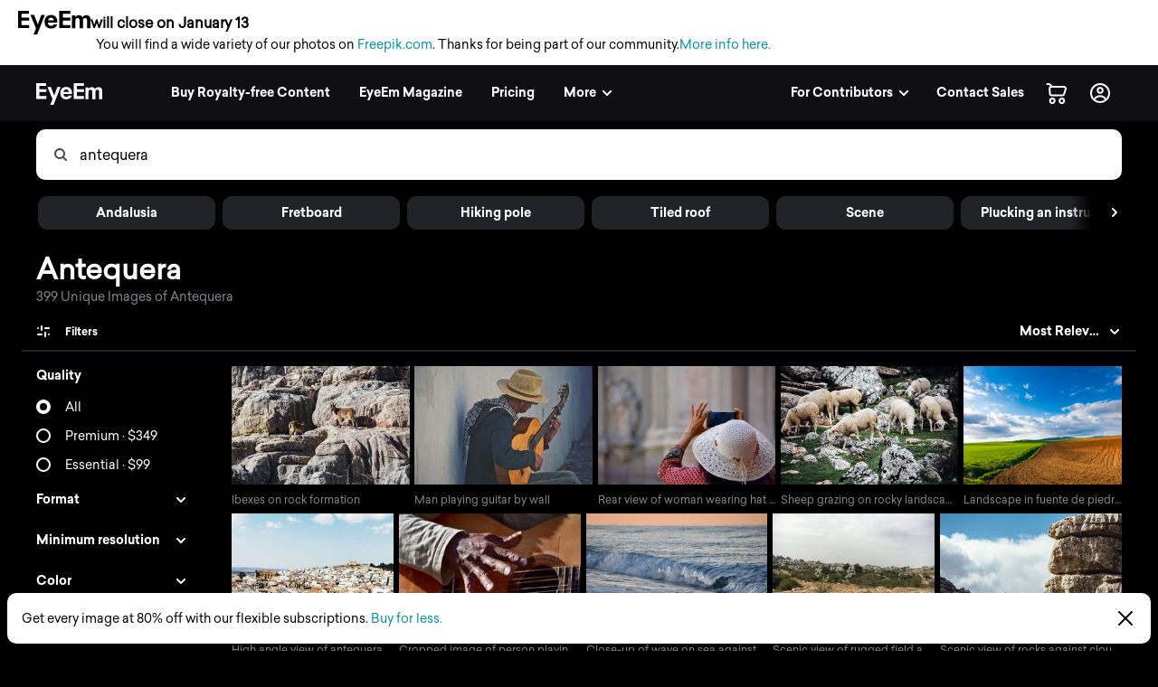

--- FILE ---
content_type: text/html; charset=utf-8
request_url: https://www.eyeem.com/search/pictures/antequera
body_size: 75661
content:
<!doctype html>
    <html lang="en">
      <head>
        <title data-rh="true">Antequera pictures | Curated Photography on EyeEm</title>
        <meta charset="utf-8">
        <meta http-equiv="Content-Type" content="text/html; charset=UTF-8">
        <meta http-equiv="X-UA-Compatible" content="IE=Edge"/>
        <meta name="viewport" content="width=device-width, initial-scale=1.0, maximum-scale=1.0, user-scalable=no" />
        <meta name="google" value="notranslate" />
        <link rel="icon" href="/favicon.ico" />
        <meta data-rh="true" name="twitter:title" content="EyeEm"/><meta data-rh="true" property="al:android:package" content="com.baseapp.eyeem"/><meta data-rh="true" property="al:android:app_name" content="EyeEm"/><meta data-rh="true" property="al:ios:app_store_id" content="445638931"/><meta data-rh="true" property="al:ios:app_name" content="EyeEm"/><meta data-rh="true" property="og:site_name" content="EyeEm"/><meta data-rh="true" property="og:url" content="https://www.eyeem.com/search/pictures/antequera"/><meta data-rh="true" property="og:ttl" content="2419200"/><meta data-rh="true" property="fb:app_id" content="138146182878222"/><meta data-rh="true" property="twitter:site" content="@eyeem"/><meta data-rh="true" property="twitter:app:name:iphone" content="EyeEm"/><meta data-rh="true" property="twitter:app:id:iphone" content="445638931"/><meta data-rh="true" property="twitter:app:name:ipad" content="EyeEm"/><meta data-rh="true" property="twitter:app:id:ipad" content="445638931"/><meta data-rh="true" property="twitter:app:name:googleplay" content="EyeEm"/><meta data-rh="true" property="twitter:app:id:googleplay" content="com.baseapp.eyeem"/><meta data-rh="true" property="msapplication-TileColor" content="#111111"/><meta data-rh="true" property="msapplication-TileImage" content="/node-static/img/appBanner/android@2x.png"/><meta data-rh="true" name="google-site-verification" content="mNC3Covva-oRPz5lcPsuoGPDZEFqdNrHq4X5qPo3Jio"/><meta data-rh="true" property="og:title" content="Antequera pictures | Curated Photography on EyeEm"/><meta data-rh="true" property="twitter:title" content="Antequera pictures | Curated Photography on EyeEm"/><meta data-rh="true" name="description" content="Discover unique Antequera Photography with EyeEm – Find curated visual collections with millions of royalty-free pictures from outstanding photographers."/><meta data-rh="true" property="og:description" content="Discover unique Antequera Photography with EyeEm – Find curated visual collections with millions of royalty-free pictures from outstanding photographers."/><meta data-rh="true" name="robots" content="index, follow"/><meta data-rh="true" property="og:image" content="https://cdn.eyeem.com/thumb/771a72c727080534e00c848b51972c4e2d3c327a-1464131640034/640/480"/><link data-rh="true" rel="preload" href="/node-static/fonts/sailec/SailecBold.woff" as="font" type="font/woff" crossOrigin=""/><link data-rh="true" rel="preload" href="/node-static/fonts/sailec/SailecRegular.woff" as="font" type="font/woff" crossOrigin=""/><link data-rh="true" rel="next" href="https://www.eyeem.com/search/pictures/antequera?page=2"/><link data-rh="true" rel="canonical" href="https://www.eyeem.com/search/pictures/antequera"/>
        <link rel="stylesheet" type="text/css" href="/node-static/css/client.79f6b3de8115e0d2e6e6.css" />

  
          <link type="text/css" href="/node-static/css/adyen.css" rel="preload" as="style" />

          <link rel="stylesheet" type="text/css" href="/node-static/css/adyen.css" />

        
  
        <style data-styled="ejZfYb hKdntt bqIrWs dfOpYy fnEMXy kKlMvH boStok fhPkiN hATwyF iRRVBe ftavzl faJvFa dMohSR dojRug bpEfpd tzEGr eqzGkr" data-styled-version="4.4.1">
/* sc-component-id: styledText__StyledText-sc-1d7of2u-0 */
.tzEGr{display:block;-webkit-letter-spacing:0px;-moz-letter-spacing:0px;-ms-letter-spacing:0px;letter-spacing:0px;text-align:left;color:#ffffff;fill:#ffffff;text-transform:none;font-size:14px;line-height:22px;-webkit-text-decoration:none;text-decoration:none;margin:0;margin-bottom:11px;margin-top:0px;cursor:pointer;-webkit-transition:color 0.2s ease-out;transition:color 0.2s ease-out;font-weight:300;font-family:"Sailec Regular",sans-serif;} .tzEGr:focus,.tzEGr:hover{color:#cccccc;fill:#cccccc;} .tzEGr:active{color:#cccccc;fill:#cccccc;} .tzEGr:focus{outline:none;} .tzEGr:last-child{margin-bottom:0;} @media (min-width:40.0625em){.tzEGr{font-size:14px;line-height:22px;margin-bottom:11px;margin-top:0px;}} @media (min-width:48.0625em){.tzEGr{font-size:14px;line-height:22px;margin-bottom:11px;margin-top:0px;}} @media (min-width:64.0625em){.tzEGr{font-size:14px;line-height:22px;margin-bottom:11px;margin-top:0px;}}
/* sc-component-id: sc-global-915803901 */
@font-face{font-family:'Sailec Regular';src:url('/node-static/fonts/sailec/SailecRegular.eot?#iefix');src:url('/node-static/fonts/sailec/SailecRegular.eot?#iefix') format('eot'),url('/node-static/fonts/sailec/SailecRegular.woff') format('woff'),url('/node-static/fonts/sailec/SailecRegular.ttf') format('truetype'),url('/node-static/fonts/sailec/SailecRegular.svg#48d599a6-92b5-4d43-a4ac-8959f6971853') format('svg');} @font-face{font-family:'Sailec Bold';src:url('/node-static/fonts/sailec/SailecBold.eot?#iefix');src:url('/node-static/fonts/sailec/SailecBold.eot?#iefix') format('eot'),url('/node-static/fonts/sailec/SailecBold.woff') format('woff'),url('/node-static/fonts/sailec/SailecBold.ttf') format('truetype'),url('/node-static/fonts/sailec/SailecBold.svg#25e09910-ffc3-4fc4-b0d1-db9a95dface8') format('svg');} @font-face{font-family:'Sailec Light';src:url('/node-static/fonts/sailec/sailec-light.eot?#iefix');src:url('/node-static/fonts/sailec/sailec-light.eot?#iefix') format('eot'),url('/node-static/fonts/sailec/sailec-light.woff') format('woff'),url('/node-static/fonts/sailec/sailec-light.ttf') format('truetype'),url('/node-static/fonts/sailec/sailec-light.svg#48d599a6-92b5-4d43-a4ac-8959f6971853') format('svg');} html{line-height:1.15;-webkit-text-size-adjust:100%;} body{margin:0;} h1{font-size:2em;margin:0.67em 0;} hr{box-sizing:content-box;height:0;overflow:visible;} pre{font-family:monospace,monospace;font-size:1em;} a{background-color:transparent;} abbr[title]{border-bottom:none;-webkit-text-decoration:underline;text-decoration:underline;-webkit-text-decoration:underline dotted;text-decoration:underline dotted;} b,strong{font-weight:bolder;} code,kbd,samp{font-family:monospace,monospace;font-size:1em;} small{font-size:80%;} sub,sup{font-size:75%;line-height:0;position:relative;vertical-align:baseline;} sub{bottom:-0.25em;} sup{top:-0.5em;} img{border-style:none;} button,input,optgroup,select,textarea{font-family:inherit;font-size:100%;line-height:1.15;margin:0;} button,input{overflow:visible;} button,select{text-transform:none;} button,[type="button"],[type="reset"],[type="submit"]{-webkit-appearance:button;} button::-moz-focus-inner,[type="button"]::-moz-focus-inner,[type="reset"]::-moz-focus-inner,[type="submit"]::-moz-focus-inner{border-style:none;padding:0;} button:-moz-focusring,[type="button"]:-moz-focusring,[type="reset"]:-moz-focusring,[type="submit"]:-moz-focusring{outline:1px dotted ButtonText;} fieldset{padding:0.35em 0.75em 0.625em;} legend{box-sizing:border-box;color:inherit;display:table;max-width:100%;padding:0;white-space:normal;} progress{vertical-align:baseline;} textarea{overflow:auto;} [type="checkbox"],[type="radio"]{box-sizing:border-box;padding:0;} [type="number"]::-webkit-inner-spin-button,[type="number"]::-webkit-outer-spin-button{height:auto;} [type="search"]{-webkit-appearance:textfield;outline-offset:-2px;} [type="search"]::-webkit-search-decoration{-webkit-appearance:none;} ::-webkit-file-upload-button{-webkit-appearance:button;font:inherit;} details{display:block;} summary{display:list-item;} template{display:none;} [hidden]{display:none;} body{font-family:'Sailec Regular',sans-serif;} *,*:before,*:after{box-sizing:border-box;-webkit-text-decoration:none;text-decoration:none;} *:focus{outline:none;} *{-webkit-tap-highlight-color:transparent;} html{-ms-overflow-style:-ms-autohiding-scrollbar;} body{min-width:320px;-webkit-overflow-scrolling:touch;} html:not([data-wf-domain]) body,#stage nav{-webkit-font-smoothing:antialiased;-moz-osx-font-smoothing:grayscale;} img:-moz-loading{visibility:hidden;} input:-webkit-autofill{-webkit-box-shadow:none;} ul{margin:0;padding:0;list-style-type:none;} .transition_dropdown-enter{-webkit-animation:jKmAUp 0.5s;animation:jKmAUp 0.5s;-webkit-animation-fill-mode:both;animation-fill-mode:both;} .transition_dropdown-exit{opacity:1;-webkit-transition:opacity 0.1s ease,-webkit-transform 0.15s ease;-webkit-transition:opacity 0.1s ease,transform 0.15s ease;transition:opacity 0.1s ease,transform 0.15s ease;-webkit-transform:translateY(0);-ms-transform:translateY(0);transform:translateY(0);} .transition_dropdown-exit.transition_dropdown-exit-active{opacity:0;-webkit-transform:translateY(-44px);-ms-transform:translateY(-44px);transform:translateY(-44px);} .transition_slideUp-enter{opacity:0;-webkit-transform:translateY(100%);-ms-transform:translateY(100%);transform:translateY(100%);} .transition_slideUp-enter.transition_slideUp-enter-active{opacity:1;-webkit-transform:translateY(0%);-ms-transform:translateY(0%);transform:translateY(0%);-webkit-transition:-webkit-transform 200ms ease-in-out,opacity 200ms ease-in-out;-webkit-transition:transform 200ms ease-in-out,opacity 200ms ease-in-out;transition:transform 200ms ease-in-out,opacity 200ms ease-in-out;} .transition_slideUp-exit{opacity:1;-webkit-transform:translateY(0%);-ms-transform:translateY(0%);transform:translateY(0%);} .transition_slideUp-exit.transition_slideUp-exit-active{-webkit-transition:-webkit-transform 200ms ease-in-out,opacity 200ms ease-in-out;-webkit-transition:transform 200ms ease-in-out,opacity 200ms ease-in-out;transition:transform 200ms ease-in-out,opacity 200ms ease-in-out;-webkit-transform:translateY(100%);-ms-transform:translateY(100%);transform:translateY(100%);opacity:0;} #nav-stage{height:0;} #nav-stage nav{position:fixed;top:0;right:0;} @media (min-width:853px){body.closure-banner-shown #nav-stage{height:calc(65px + 56px);}body.closure-banner-shown #nav-stage nav{top:65px;}body.closure-banner-shown .closure-banner{position:fixed;z-index:1001;margin-bottom:0;}} @media (max-width:852px){body.closure-banner-shown #nav-stage{height:auto;}body.closure-banner-shown #nav-stage nav{position:relative;top:0;}body.closure-banner-shown .closure-banner{position:relative;z-index:12;}}
/* sc-component-id: sc-bdVaJa */
.ftavzl:before{position:absolute;top:0;right:0;bottom:0;left:0;z-index:2;content:'';opacity:1;}
/* sc-component-id: sc-cSHVUG */
.ejZfYb{-webkit-flex:1 1 auto;-ms-flex:1 1 auto;flex:1 1 auto;width:calc( 100% - 64px );}
/* sc-component-id: sc-hMqMXs */
.fnEMXy{-webkit-transition:fill 0.2s ease-in-out;transition:fill 0.2s ease-in-out;fill:rgba(0,0,0,.7);width:14px;height:14px;}
/* sc-component-id: sc-eHgmQL */
.dfOpYy{pointer-events:auto;fill:#ffffff;}
/* sc-component-id: sc-jWBwVP */
.dMohSR{max-width:1200px;}
/* sc-component-id: sc-brqgnP */
.faJvFa{background-color:#000000;width:100%;}
/* sc-component-id: sc-jAaTju */
.eqzGkr{width:30px;height:30px;display:-webkit-box;display:-webkit-flex;display:-ms-flexbox;display:flex;-webkit-box-pack:center;-webkit-justify-content:center;-ms-flex-pack:center;justify-content:center;-webkit-align-items:center;-webkit-box-align:center;-ms-flex-align:center;align-items:center;margin-right:12px;}
/* sc-component-id: sc-jDwBTQ */
.dojRug{margin:0;text-overflow:ellipsis;overflow:hidden;white-space:nowrap;padding:0 12px 12px 0;} @media (min-width:1025px){.dojRug{padding:12px;}}.bpEfpd{margin-right:16px;font-size:12px;margin-bottom:0;margin:0;text-overflow:ellipsis;overflow:hidden;white-space:nowrap;padding:0 12px 12px 0;} @media (min-width:1025px){.bpEfpd{padding:12px;}}
/* sc-component-id: sc-fBuWsC */
.bqIrWs{display:-webkit-box;display:-webkit-flex;display:-ms-flexbox;display:flex;margin-top:2px;}
/* sc-component-id: sc-dVhcbM */
.hKdntt{position:relative;display:-webkit-box;display:-webkit-flex;display:-ms-flexbox;display:flex;-webkit-box-pack:justify;-webkit-justify-content:space-between;-ms-flex-pack:justify;justify-content:space-between;top:0;z-index:11;margin-bottom:0;height:64px;background-color:#111111;display:-webkit-box;display:-webkit-flex;display:-ms-flexbox;display:flex;height:64px;-webkit-box-pack:justify;-webkit-justify-content:space-between;-ms-flex-pack:justify;justify-content:space-between;left:0;margin-bottom:0;position:relative;top:0;-webkit-transition:background-color 0.2s ease-in,left 0.2s ease-in;transition:background-color 0.2s ease-in,left 0.2s ease-in;z-index:11;} @media (min-width:641px){.hKdntt{left:0;position:relative;top:0;right:0;}}
/* sc-component-id: sc-bbmXgH */
.iRRVBe > div{overflow:hidden !important;}
/* sc-component-id: sc-gGBfsJ */
.hATwyF{position:relative;}
/* sc-component-id: sc-jnlKLf */
.boStok{top:0;} .boStok.search_sidebar-sticky{position:fixed;top:64px;left:0px;bottom:0;overflow:scroll;}
/* sc-component-id: sc-fYxtnH */
.kKlMvH{position:relative;float:left;}</style><style data-styled="jKmAUp" data-styled-version="4.4.1">
/* sc-component-id: sc-keyframes-jKmAUp */
@-webkit-keyframes jKmAUp{0%{opacity:0;-webkit-transform:translateY(-45px);-ms-transform:translateY(-45px);transform:translateY(-45px);}25%{opacity:1;-webkit-transform:translateY(3px);-ms-transform:translateY(3px);transform:translateY(3px);}80%{-webkit-transform:translateY(0);-ms-transform:translateY(0);transform:translateY(0);}} @keyframes jKmAUp{0%{opacity:0;-webkit-transform:translateY(-45px);-ms-transform:translateY(-45px);transform:translateY(-45px);}25%{opacity:1;-webkit-transform:translateY(3px);-ms-transform:translateY(3px);transform:translateY(3px);}80%{-webkit-transform:translateY(0);-ms-transform:translateY(0);transform:translateY(0);}}</style>
        
        <script type="text/javascript">
          window.dataLayer = [{"pageInstanceID":"desktop.search-photo.production","page":{"pageStatus":"loggedOut","pageName":"search-photo","destinationURL":"/search/pictures/antequera","referringURL":"https://www.eyeem.com","sysEnv":"desktop","version":"1.0","language":"en","geoRegion":"US","category":{"primaryCategory":"community","subCategory1":"search-photo"},"searchTermApi":"","pageOption":"pageIndex=1","contentOwner":"unknown"},"user":{"profile":{"profileInfo":{"profileId":"","userName":"","marketContributor":"unknown"}},"experiments":{}}}];
        </script>
      </head>

       <body class="search search-pictures pictures-antequera">
        <noscript><iframe src="//www.googletagmanager.com/ns.html?id=GTM-KD7F4V" height="0" width="0" style="display:none;visibility:hidden"></iframe></noscript>
    <script>(function(w,d,s,l,i){w[l]=w[l]||[];w[l].push({'gtm.start':
    new Date().getTime(),event:'gtm.js'});var f=d.getElementsByTagName(s)[0],
    j=d.createElement(s),dl=l!='dataLayer'?'&l='+l:'';j.async=true;j.src=
    '//www.googletagmanager.com/gtm.js?id='+i+dl;f.parentNode.insertBefore(j,f);
    })(window,document,'script','dataLayer','GTM-KD7F4V');</script><noscript><iframe src="//www.googletagmanager.com/ns.html?id=GTM-K8F7SRP9" height="0" width="0" style="display:none;visibility:hidden"></iframe></noscript>
    <script>(function(w,d,s,l,i){w[l]=w[l]||[];w[l].push({'gtm.start':
    new Date().getTime(),event:'gtm.js'});var f=d.getElementsByTagName(s)[0],
    j=d.createElement(s),dl=l!='dataLayer'?'&l='+l:'';j.async=true;j.src=
    '//www.googletagmanager.com/gtm.js?id='+i+dl;f.parentNode.insertBefore(j,f);
    })(window,document,'script','dataLayer','GTM-K8F7SRP9');</script>
        <div id="stage">
<style data-styled="ejZfYb hKdntt bqIrWs dfOpYy fnEMXy kKlMvH boStok fhPkiN hATwyF iRRVBe ftavzl faJvFa dMohSR dojRug bpEfpd tzEGr eqzGkr" data-styled-version="4.4.1" data-styled-streamed="true">
/* sc-component-id: styledText__StyledText-sc-1d7of2u-0 */
.tzEGr{display:block;-webkit-letter-spacing:0px;-moz-letter-spacing:0px;-ms-letter-spacing:0px;letter-spacing:0px;text-align:left;color:#ffffff;fill:#ffffff;text-transform:none;font-size:14px;line-height:22px;-webkit-text-decoration:none;text-decoration:none;margin:0;margin-bottom:11px;margin-top:0px;cursor:pointer;-webkit-transition:color 0.2s ease-out;transition:color 0.2s ease-out;font-weight:300;font-family:"Sailec Regular",sans-serif;} .tzEGr:focus,.tzEGr:hover{color:#cccccc;fill:#cccccc;} .tzEGr:active{color:#cccccc;fill:#cccccc;} .tzEGr:focus{outline:none;} .tzEGr:last-child{margin-bottom:0;} @media (min-width:40.0625em){.tzEGr{font-size:14px;line-height:22px;margin-bottom:11px;margin-top:0px;}} @media (min-width:48.0625em){.tzEGr{font-size:14px;line-height:22px;margin-bottom:11px;margin-top:0px;}} @media (min-width:64.0625em){.tzEGr{font-size:14px;line-height:22px;margin-bottom:11px;margin-top:0px;}}
/* sc-component-id: sc-global-915803901 */
@font-face{font-family:'Sailec Regular';src:url('/node-static/fonts/sailec/SailecRegular.eot?#iefix');src:url('/node-static/fonts/sailec/SailecRegular.eot?#iefix') format('eot'),url('/node-static/fonts/sailec/SailecRegular.woff') format('woff'),url('/node-static/fonts/sailec/SailecRegular.ttf') format('truetype'),url('/node-static/fonts/sailec/SailecRegular.svg#48d599a6-92b5-4d43-a4ac-8959f6971853') format('svg');} @font-face{font-family:'Sailec Bold';src:url('/node-static/fonts/sailec/SailecBold.eot?#iefix');src:url('/node-static/fonts/sailec/SailecBold.eot?#iefix') format('eot'),url('/node-static/fonts/sailec/SailecBold.woff') format('woff'),url('/node-static/fonts/sailec/SailecBold.ttf') format('truetype'),url('/node-static/fonts/sailec/SailecBold.svg#25e09910-ffc3-4fc4-b0d1-db9a95dface8') format('svg');} @font-face{font-family:'Sailec Light';src:url('/node-static/fonts/sailec/sailec-light.eot?#iefix');src:url('/node-static/fonts/sailec/sailec-light.eot?#iefix') format('eot'),url('/node-static/fonts/sailec/sailec-light.woff') format('woff'),url('/node-static/fonts/sailec/sailec-light.ttf') format('truetype'),url('/node-static/fonts/sailec/sailec-light.svg#48d599a6-92b5-4d43-a4ac-8959f6971853') format('svg');} html{line-height:1.15;-webkit-text-size-adjust:100%;} body{margin:0;} h1{font-size:2em;margin:0.67em 0;} hr{box-sizing:content-box;height:0;overflow:visible;} pre{font-family:monospace,monospace;font-size:1em;} a{background-color:transparent;} abbr[title]{border-bottom:none;-webkit-text-decoration:underline;text-decoration:underline;-webkit-text-decoration:underline dotted;text-decoration:underline dotted;} b,strong{font-weight:bolder;} code,kbd,samp{font-family:monospace,monospace;font-size:1em;} small{font-size:80%;} sub,sup{font-size:75%;line-height:0;position:relative;vertical-align:baseline;} sub{bottom:-0.25em;} sup{top:-0.5em;} img{border-style:none;} button,input,optgroup,select,textarea{font-family:inherit;font-size:100%;line-height:1.15;margin:0;} button,input{overflow:visible;} button,select{text-transform:none;} button,[type="button"],[type="reset"],[type="submit"]{-webkit-appearance:button;} button::-moz-focus-inner,[type="button"]::-moz-focus-inner,[type="reset"]::-moz-focus-inner,[type="submit"]::-moz-focus-inner{border-style:none;padding:0;} button:-moz-focusring,[type="button"]:-moz-focusring,[type="reset"]:-moz-focusring,[type="submit"]:-moz-focusring{outline:1px dotted ButtonText;} fieldset{padding:0.35em 0.75em 0.625em;} legend{box-sizing:border-box;color:inherit;display:table;max-width:100%;padding:0;white-space:normal;} progress{vertical-align:baseline;} textarea{overflow:auto;} [type="checkbox"],[type="radio"]{box-sizing:border-box;padding:0;} [type="number"]::-webkit-inner-spin-button,[type="number"]::-webkit-outer-spin-button{height:auto;} [type="search"]{-webkit-appearance:textfield;outline-offset:-2px;} [type="search"]::-webkit-search-decoration{-webkit-appearance:none;} ::-webkit-file-upload-button{-webkit-appearance:button;font:inherit;} details{display:block;} summary{display:list-item;} template{display:none;} [hidden]{display:none;} body{font-family:'Sailec Regular',sans-serif;} *,*:before,*:after{box-sizing:border-box;-webkit-text-decoration:none;text-decoration:none;} *:focus{outline:none;} *{-webkit-tap-highlight-color:transparent;} html{-ms-overflow-style:-ms-autohiding-scrollbar;} body{min-width:320px;-webkit-overflow-scrolling:touch;} html:not([data-wf-domain]) body,#stage nav{-webkit-font-smoothing:antialiased;-moz-osx-font-smoothing:grayscale;} img:-moz-loading{visibility:hidden;} input:-webkit-autofill{-webkit-box-shadow:none;} ul{margin:0;padding:0;list-style-type:none;} .transition_dropdown-enter{-webkit-animation:jKmAUp 0.5s;animation:jKmAUp 0.5s;-webkit-animation-fill-mode:both;animation-fill-mode:both;} .transition_dropdown-exit{opacity:1;-webkit-transition:opacity 0.1s ease,-webkit-transform 0.15s ease;-webkit-transition:opacity 0.1s ease,transform 0.15s ease;transition:opacity 0.1s ease,transform 0.15s ease;-webkit-transform:translateY(0);-ms-transform:translateY(0);transform:translateY(0);} .transition_dropdown-exit.transition_dropdown-exit-active{opacity:0;-webkit-transform:translateY(-44px);-ms-transform:translateY(-44px);transform:translateY(-44px);} .transition_slideUp-enter{opacity:0;-webkit-transform:translateY(100%);-ms-transform:translateY(100%);transform:translateY(100%);} .transition_slideUp-enter.transition_slideUp-enter-active{opacity:1;-webkit-transform:translateY(0%);-ms-transform:translateY(0%);transform:translateY(0%);-webkit-transition:-webkit-transform 200ms ease-in-out,opacity 200ms ease-in-out;-webkit-transition:transform 200ms ease-in-out,opacity 200ms ease-in-out;transition:transform 200ms ease-in-out,opacity 200ms ease-in-out;} .transition_slideUp-exit{opacity:1;-webkit-transform:translateY(0%);-ms-transform:translateY(0%);transform:translateY(0%);} .transition_slideUp-exit.transition_slideUp-exit-active{-webkit-transition:-webkit-transform 200ms ease-in-out,opacity 200ms ease-in-out;-webkit-transition:transform 200ms ease-in-out,opacity 200ms ease-in-out;transition:transform 200ms ease-in-out,opacity 200ms ease-in-out;-webkit-transform:translateY(100%);-ms-transform:translateY(100%);transform:translateY(100%);opacity:0;} #nav-stage{height:0;} #nav-stage nav{position:fixed;top:0;right:0;} @media (min-width:853px){body.closure-banner-shown #nav-stage{height:calc(65px + 56px);}body.closure-banner-shown #nav-stage nav{top:65px;}body.closure-banner-shown .closure-banner{position:fixed;z-index:1001;margin-bottom:0;}} @media (max-width:852px){body.closure-banner-shown #nav-stage{height:auto;}body.closure-banner-shown #nav-stage nav{position:relative;top:0;}body.closure-banner-shown .closure-banner{position:relative;z-index:12;}}
/* sc-component-id: sc-bdVaJa */
.ftavzl:before{position:absolute;top:0;right:0;bottom:0;left:0;z-index:2;content:'';opacity:1;}
/* sc-component-id: sc-cSHVUG */
.ejZfYb{-webkit-flex:1 1 auto;-ms-flex:1 1 auto;flex:1 1 auto;width:calc( 100% - 64px );}
/* sc-component-id: sc-hMqMXs */
.fnEMXy{-webkit-transition:fill 0.2s ease-in-out;transition:fill 0.2s ease-in-out;fill:rgba(0,0,0,.7);width:14px;height:14px;}
/* sc-component-id: sc-eHgmQL */
.dfOpYy{pointer-events:auto;fill:#ffffff;}
/* sc-component-id: sc-jWBwVP */
.dMohSR{max-width:1200px;}
/* sc-component-id: sc-brqgnP */
.faJvFa{background-color:#000000;width:100%;}
/* sc-component-id: sc-jAaTju */
.eqzGkr{width:30px;height:30px;display:-webkit-box;display:-webkit-flex;display:-ms-flexbox;display:flex;-webkit-box-pack:center;-webkit-justify-content:center;-ms-flex-pack:center;justify-content:center;-webkit-align-items:center;-webkit-box-align:center;-ms-flex-align:center;align-items:center;margin-right:12px;}
/* sc-component-id: sc-jDwBTQ */
.dojRug{margin:0;text-overflow:ellipsis;overflow:hidden;white-space:nowrap;padding:0 12px 12px 0;} @media (min-width:1025px){.dojRug{padding:12px;}}.bpEfpd{margin-right:16px;font-size:12px;margin-bottom:0;margin:0;text-overflow:ellipsis;overflow:hidden;white-space:nowrap;padding:0 12px 12px 0;} @media (min-width:1025px){.bpEfpd{padding:12px;}}
/* sc-component-id: sc-fBuWsC */
.bqIrWs{display:-webkit-box;display:-webkit-flex;display:-ms-flexbox;display:flex;margin-top:2px;}
/* sc-component-id: sc-dVhcbM */
.hKdntt{position:relative;display:-webkit-box;display:-webkit-flex;display:-ms-flexbox;display:flex;-webkit-box-pack:justify;-webkit-justify-content:space-between;-ms-flex-pack:justify;justify-content:space-between;top:0;z-index:11;margin-bottom:0;height:64px;background-color:#111111;display:-webkit-box;display:-webkit-flex;display:-ms-flexbox;display:flex;height:64px;-webkit-box-pack:justify;-webkit-justify-content:space-between;-ms-flex-pack:justify;justify-content:space-between;left:0;margin-bottom:0;position:relative;top:0;-webkit-transition:background-color 0.2s ease-in,left 0.2s ease-in;transition:background-color 0.2s ease-in,left 0.2s ease-in;z-index:11;} @media (min-width:641px){.hKdntt{left:0;position:relative;top:0;right:0;}}
/* sc-component-id: sc-bbmXgH */
.iRRVBe > div{overflow:hidden !important;}
/* sc-component-id: sc-gGBfsJ */
.hATwyF{position:relative;}
/* sc-component-id: sc-jnlKLf */
.boStok{top:0;} .boStok.search_sidebar-sticky{position:fixed;top:64px;left:0px;bottom:0;overflow:scroll;}
/* sc-component-id: sc-fYxtnH */
.kKlMvH{position:relative;float:left;}</style><style data-styled="jKmAUp" data-styled-version="4.4.1" data-styled-streamed="true">
/* sc-component-id: sc-keyframes-jKmAUp */
@-webkit-keyframes jKmAUp{0%{opacity:0;-webkit-transform:translateY(-45px);-ms-transform:translateY(-45px);transform:translateY(-45px);}25%{opacity:1;-webkit-transform:translateY(3px);-ms-transform:translateY(3px);transform:translateY(3px);}80%{-webkit-transform:translateY(0);-ms-transform:translateY(0);transform:translateY(0);}} @keyframes jKmAUp{0%{opacity:0;-webkit-transform:translateY(-45px);-ms-transform:translateY(-45px);transform:translateY(-45px);}25%{opacity:1;-webkit-transform:translateY(3px);-ms-transform:translateY(3px);transform:translateY(3px);}80%{-webkit-transform:translateY(0);-ms-transform:translateY(0);transform:translateY(0);}}</style><div class="reactRoot"><div><style data-emotion="css 13udsys">.css-13udsys{height:100%;}</style><style data-emotion="css oltb8n">.css-oltb8n{-webkit-box-pack:stretch;-ms-flex-pack:stretch;-webkit-justify-content:stretch;justify-content:stretch;-webkit-flex-direction:row;-ms-flex-direction:row;flex-direction:row;height:100%;}</style><style data-emotion="css 1gl51ee">.css-1gl51ee{box-sizing:border-box;margin:0;min-width:0;display:-webkit-box;display:-webkit-flex;display:-ms-flexbox;display:flex;-webkit-box-pack:stretch;-ms-flex-pack:stretch;-webkit-justify-content:stretch;justify-content:stretch;-webkit-flex-direction:row;-ms-flex-direction:row;flex-direction:row;height:100%;}</style><div class="e121ggd60 css-1gl51ee"><div class="sc-cSHVUG ejZfYb css-13wylk3 eqclr3s0"><style data-emotion="css 1g9tb01">.css-1g9tb01{background:#ffffff;background-color:#ffffff;padding:12px 20px;position:-webkit-sticky;position:sticky;top:0;left:0;right:0;width:100%;z-index:12;box-sizing:border-box;margin:0;margin-bottom:-1px;display:block;}</style><div class="closure-banner css-1g9tb01 etd6ph13"><style data-emotion="css 14iuswm">.css-14iuswm{display:-webkit-box;display:-webkit-flex;display:-ms-flexbox;display:flex;-webkit-flex-direction:column;-ms-flex-direction:column;flex-direction:column;gap:2px;font-size:14px;line-height:1.5;color:#000;max-width:1400px;}</style><div class="css-14iuswm etd6ph12"><style data-emotion="css 1pi78hi">.css-1pi78hi{display:-webkit-box;display:-webkit-flex;display:-ms-flexbox;display:flex;-webkit-align-items:center;-webkit-box-align:center;-ms-flex-align:center;align-items:center;gap:6px;}</style><div class="css-1pi78hi etd6ph11"><svg width="80" height="27" viewBox="0 0 80 27" fill="none" xmlns="http://www.w3.org/2000/svg" style="width:80px;height:27px;flex-shrink:0"><path d="M25.646 4.6137L21.7995 15.0685L17.7819 4.6137H13.657L19.7885 19.3973L17.0236 26.3014H21.0499L23.8499 19.0553L29.589 4.61151H25.646V4.6137ZM3.8663 3.36438H12.0964V0H0V19.0718H12.2225V15.7074H3.8663V10.7211H12.2225V7.47836H3.8663V3.36438ZM42.0986 7.33918C41.4521 6.38575 40.6367 5.68438 39.6471 5.24274C38.6575 4.8 37.5452 4.57863 36.3112 4.57863C34.2323 4.57863 32.5414 5.23397 31.2373 6.54356C29.9353 7.85534 29.2833 9.73918 29.2833 12.1951C29.2833 14.8142 30.0066 16.7079 31.4499 17.8718C32.8932 19.0334 34.5578 19.6142 36.4471 19.6142C38.7332 19.6142 40.5129 18.9129 41.7841 17.5342C42.5994 16.6663 43.0586 15.8301 43.1584 14.9589H39.3721C39.2078 15.3483 38.9449 15.6883 38.6093 15.9452C38.0789 16.3803 37.3929 16.6027 36.549 16.6027C35.7512 16.6027 35.0696 16.4307 34.5041 16.0745C33.5726 15.5025 33.0773 14.4592 33.0203 13.0882H43.3523C43.3699 11.8422 43.3304 10.9249 43.2296 10.2718C43.0564 9.16164 42.6795 8.18301 42.1008 7.33918H42.0986ZM33.1101 10.594C33.2449 9.72274 33.5748 8.96329 34.0986 8.42411C34.6225 7.88274 35.3589 7.62411 36.3123 7.62411C37.189 7.62411 37.92 7.86192 38.5118 8.37151C39.1036 8.88 39.4323 9.59671 39.5014 10.594H33.1101ZM79.8685 8.25973C79.7304 7.53863 79.4608 6.93151 79.0619 6.43726C78.5688 5.83014 78.0164 5.40493 77.4093 5.16164C76.8222 4.92375 76.1951 4.80025 75.5616 4.79781C74.6247 4.79781 73.7753 4.99288 73.0115 5.38301C72.2915 5.77315 71.6877 6.38466 71.2033 7.21753C70.9466 6.55477 70.5253 5.96831 69.9792 5.51342C69.3107 5.03781 68.434 4.7989 67.349 4.7989C66.2049 4.7989 65.2625 5.07616 64.5436 5.63178C64.1337 5.94411 63.7293 6.46904 63.2307 7.20548V5.11233H59.6142V19.3205H63.3556V10.7551C63.3556 9.98356 63.4805 9.40274 63.6811 9.0126C64.0427 8.32767 64.766 7.98466 65.8258 7.98466C66.7375 7.98466 67.3732 8.32767 67.6855 9.0126C67.8586 9.39397 67.9704 10.0055 67.9704 10.846V19.3205H71.7107V10.846C71.7107 10.2137 71.7896 9.67123 71.989 9.22082C72.3814 8.37041 73.0784 7.9463 74.1019 7.9463C74.9863 7.9463 75.6033 8.27507 75.9321 8.93589C76.1074 9.28219 76.2016 9.72493 76.2016 10.2619V19.3216H79.9737L80 10.3671C80 9.44877 79.9562 8.73425 79.8685 8.25863V8.25973ZM49.3874 3.36438H57.7436V0H45.5233V19.0718H57.8707V15.7074H49.3885V10.7211H57.8707V7.47836H49.3885L49.3874 3.36438Z" fill="black"></path></svg><span style="font-weight:700;font-size:16px">will close on January 13</span></div><style data-emotion="css 105bis4">.css-105bis4{display:-webkit-box;display:-webkit-flex;display:-ms-flexbox;display:flex;-webkit-align-items:center;-webkit-box-align:center;-ms-flex-align:center;align-items:center;gap:4px;-webkit-box-flex-wrap:wrap;-webkit-flex-wrap:wrap;-ms-flex-wrap:wrap;flex-wrap:wrap;margin-left:86px;}</style><div class="css-105bis4 etd6ph10"><span>You will find a wide variety of our photos on <a href="https://www.freepik.com" style="color:#0091b0;text-decoration:none">Freepik.com</a>. Thanks for being part of our community.</span> <a href="https://support.freepik.com/s/article/EyeEm-closure?language=en_US" target="_blank" style="color:#0091b0;text-decoration:none">More info here.</a></div></div></div><style data-emotion="css-global k7zd1o"></style><style data-emotion="css dw3vlk">.css-dw3vlk{background-color:#0F0F11!important;padding-left:20px;padding-right:20px;width:100%;}.css-dw3vlk:after{position:absolute;content:'';height:1px;width:100%;-webkit-transition:background-color 0.2s ease;transition:background-color 0.2s ease;background-color:black;bottom:0;left:0;}@media (min-width: 641px){.css-dw3vlk{padding-left:32px;padding-right:32px;}}@media (min-width: 1025px){.css-dw3vlk{padding-left:40px;padding-right:40px;}}</style><nav class="sc-dVhcbM hKdntt css-dw3vlk eldzdcy2"><style data-emotion="css 1iff5yk">.css-1iff5yk{-webkit-align-items:center;-webkit-box-align:center;-ms-flex-align:center;align-items:center;-webkit-box-pack:justify;-webkit-justify-content:space-between;justify-content:space-between;width:100%;}</style><style data-emotion="css 1q0t0ec">.css-1q0t0ec{box-sizing:border-box;margin:0;min-width:0;display:-webkit-box;display:-webkit-flex;display:-ms-flexbox;display:flex;-webkit-align-items:center;-webkit-box-align:center;-ms-flex-align:center;align-items:center;-webkit-box-pack:justify;-webkit-justify-content:space-between;justify-content:space-between;width:100%;}</style><div class="css-1q0t0ec"><style data-emotion="css s5xdrg">.css-s5xdrg{display:-webkit-box;display:-webkit-flex;display:-ms-flexbox;display:flex;-webkit-align-items:center;-webkit-box-align:center;-ms-flex-align:center;align-items:center;}</style><ul class="css-s5xdrg eldzdcy0"><li><style data-emotion="css 1fseii7">.css-1fseii7{margin-right:4px;}@media screen and (min-width: 641px){.css-1fseii7{margin-right:4px;}}@media screen and (min-width: 769px){.css-1fseii7{margin-right:4px;}}@media screen and (min-width: 1025px){.css-1fseii7{margin-right:64px;}}</style><div class="css-1fseii7 eqclr3s0"><a href="/" class="sc-fBuWsC bqIrWs"><svg class="sc-eHgmQL dfOpYy" width="73" height="24" viewBox="0 0 73 24" data-test-id="TEST_EYEEMLOGO"><path d="M23.402 4.21l-3.51 9.54-3.666-9.54h-3.764l5.595 13.49-2.523 6.3h3.674l2.555-6.612L27 4.208h-3.598zM3.528 3.07h7.51V0H0v17.403h11.153v-3.07H3.528v-4.55h7.625V6.824H3.528V3.07zm34.887 3.627c-.59-.87-1.334-1.51-2.237-1.913-.903-.404-1.918-.606-3.044-.606-1.897 0-3.44.598-4.63 1.793-1.188 1.197-1.783 2.916-1.783 5.157 0 2.39.66 4.118 1.977 5.18 1.317 1.06 2.836 1.59 4.56 1.59 2.086 0 3.71-.64 4.87-1.898.744-.792 1.163-1.555 1.254-2.35h-3.455c-.202.454-.433.687-.696.9-.484.397-1.11.6-1.88.6-.728 0-1.35-.157-1.866-.482-.85-.522-1.302-1.474-1.354-2.725h9.428c.016-1.137-.02-1.974-.112-2.57-.158-1.013-.502-1.906-1.03-2.676 0 0 .528.77 0 0zm-8.202 2.97c.123-.795.424-1.488.902-1.98.478-.494 1.15-.73 2.02-.73.8 0 1.467.217 2.007.682.54.464.84 1.118.903 2.028h-5.832zm42.667-2.13c-.126-.658-.372-1.212-.736-1.663-.45-.554-.954-.942-1.508-1.164-.554-.22-1.116-.332-1.686-.332-.855 0-1.63.178-2.327.534-.657.356-1.208.914-1.65 1.674-.255-.633-.627-1.152-1.117-1.555-.61-.434-1.41-.652-2.4-.652-1.044 0-1.904.253-2.56.76-.374.285-.743.764-1.198 1.436v-1.91h-3.3V17.63h3.414V9.814c0-.704.114-1.234.297-1.59.33-.625.99-.938 1.957-.938.832 0 1.412.313 1.697.938.158.348.26.906.26 1.673v7.733h3.413V9.897c0-.577.072-1.072.254-1.483.358-.776.994-1.163 1.928-1.163.807 0 1.37.3 1.67.903.16.316.246.72.246 1.21v8.267h3.442L73 9.46c0-.838-.04-1.49-.12-1.924 0 0 .08.435 0 0zM45.066 3.07h7.625V0H41.54v17.403h11.267v-3.07h-7.74v-4.55h7.74V6.824h-7.74V3.07z"></path></svg></a></div></li><style data-emotion="css 1fwa19o">.css-1fwa19o{display:none;}@media (min-width: 1025px){.css-1fwa19o{display:block;}}</style><li class="css-1fwa19o edrdl312"><style data-emotion="css 15o2jz1">.css-15o2jz1{margin-right:8px;}</style><div class="css-15o2jz1 eqclr3s0"><style data-emotion="css 5yde8d">.css-5yde8d{display:block;-webkit-flex:auto;-ms-flex:auto;flex:auto;padding:8px 12px;border-radius:10px;line-height:1!important;-webkit-transition:background-color 0.2s ease-in-out;transition:background-color 0.2s ease-in-out;}.css-5yde8d:hover{background-color:rgba(61, 61, 73, 0.72);opacity:1;}</style><a href="/" class="css-5yde8d eldzdcy3"><style data-emotion="css 80n75k">.css-80n75k{line-height:24px;white-space:nowrap;}</style><style data-emotion="css 10uy2bl">.css-10uy2bl{font-family:"Sailec Bold",sans-serif;color:#FFF;margin:0;font-size:14px;line-height:1.5;line-height:24px;white-space:nowrap;}</style><style data-emotion="css 1nhr3xp">.css-1nhr3xp{font-family:"Sailec Bold",sans-serif;color:#FFF;margin:0;font-size:14px;line-height:1.5;line-height:24px;white-space:nowrap;}</style><span class="eldzdcy4 css-1nhr3xp eulhdfc0">Buy Royalty-free Content</span></a></div></li><li class="css-1fwa19o edrdl312"><div class="css-15o2jz1 eqclr3s0"><a href="/magazine" class="css-5yde8d eldzdcy3"><style data-emotion="css bjn8wh">.css-bjn8wh{position:relative;}</style><style data-emotion="css 8zzm0r">.css-8zzm0r{position:relative;}</style><style data-emotion="css j27r24">.css-j27r24{position:relative;}</style><div class="edrdl313 css-j27r24 eqclr3s0"><span class="eldzdcy4 css-1nhr3xp eulhdfc0">EyeEm Magazine</span></div></a></div></li><li class="css-1fwa19o edrdl312"><div class="css-15o2jz1 eqclr3s0"><a href="/market/pricing" class="css-5yde8d eldzdcy3"><span class="eldzdcy4 css-1nhr3xp eulhdfc0">Pricing</span></a></div></li><li class="css-1fwa19o edrdl312"><div class="css-13wylk3 eqclr3s0"><style data-emotion="css-global 1b3gq4c">:root{--reach-menu-button:1;}[data-reach-menu]{display:block;position:absolute;}[data-reach-menu-list],[data-reach-menu-items]{display:block;white-space:nowrap;outline:none;}[data-reach-menu-item]{border-radius:10px;display:block;white-space:normal;cursor:pointer;display:block;color:inherit;font:inherit;-webkit-text-decoration:initial;text-decoration:initial;}[data-selected]{box-shadow:0 0 0 2px #00839E;}[data-reach-menu-item]:hover{box-shadow:none;}[data-reach-menu-popover]{min-width:240px;}[data-reach-menu-popover][hidden]{display:none;}</style><style data-emotion="css 1kadn9s">.css-1kadn9s{padding-top:0;padding-bottom:0;padding-left:0;padding-right:0;}</style><style data-emotion="css ihfzu0">.css-ihfzu0{width:100%;padding-top:0;padding-bottom:0;padding-left:0;padding-right:0;}.css-ihfzu0:focus{outline:'none',box-shadow:0 0 0 2px #00839E;}.css-ihfzu0:focus:active,.css-ihfzu0:focus:hover{outline:none;}.css-ihfzu0:active{-webkit-transform:none;-moz-transform:none;-ms-transform:none;transform:none;}</style><style data-emotion="css 1ie70ss">.css-1ie70ss{border:none;border-radius:10px;font-family:"Sailec Bold",sans-serif;font-size:14px;line-height:24px;padding:8px 12px;outline:none;cursor:pointer;-webkit-transition:all 150ms ease-in,-webkit-transform 80ms ease-in;transition:all 150ms ease-in,transform 80ms ease-in;color:#FFF;background-color:rgba(61, 61, 73, 0);width:100%;padding-top:0;padding-bottom:0;padding-left:0;padding-right:0;}.css-1ie70ss::-moz-focus-inner{border:0;}.css-1ie70ss:active{-webkit-transform:scale(.96);-moz-transform:scale(.96);-ms-transform:scale(.96);transform:scale(.96);box-shadow:none;}.css-1ie70ss:disabled{opacity:0.5;cursor:auto;pointer-events:none;}.css-1ie70ss:focus{outline:none;box-shadow:0 0 0 2px #00839E;}.css-1ie70ss:focus{outline:'none',box-shadow:0 0 0 2px #00839E;}.css-1ie70ss:focus:active,.css-1ie70ss:focus:hover{outline:none;}.css-1ie70ss:active{-webkit-transform:none;-moz-transform:none;-ms-transform:none;transform:none;}</style><button class="e1q29okj2 css-1ie70ss" type="button" aria-controls="menu" aria-haspopup="true" data-reach-menu-button=""><style data-emotion="css imn7e0">.css-imn7e0{font-weight:400;padding:8px 12px;border-radius:10px;-webkit-transition:background-color 0.2s ease-in-out;transition:background-color 0.2s ease-in-out;}.css-imn7e0:hover{background-color:rgba(61, 61, 73, 0.72);}</style><style data-emotion="css 8703x3">.css-8703x3{-webkit-align-items:center;-webkit-box-align:center;-ms-flex-align:center;align-items:center;-webkit-box-pack:justify;-webkit-justify-content:space-between;justify-content:space-between;font-weight:400;padding:8px 12px;border-radius:10px;-webkit-transition:background-color 0.2s ease-in-out;transition:background-color 0.2s ease-in-out;}.css-8703x3:hover{background-color:rgba(61, 61, 73, 0.72);}</style><style data-emotion="css 80sfwr">.css-80sfwr{box-sizing:border-box;margin:0;min-width:0;display:-webkit-box;display:-webkit-flex;display:-ms-flexbox;display:flex;-webkit-align-items:center;-webkit-box-align:center;-ms-flex-align:center;align-items:center;-webkit-box-pack:justify;-webkit-justify-content:space-between;justify-content:space-between;font-weight:400;padding:8px 12px;border-radius:10px;-webkit-transition:background-color 0.2s ease-in-out;transition:background-color 0.2s ease-in-out;}.css-80sfwr:hover{background-color:rgba(61, 61, 73, 0.72);}</style><div class="edrdl316 css-80sfwr"><span class="eldzdcy4 css-1nhr3xp eulhdfc0">More</span><style data-emotion="css 18a0jkw">.css-18a0jkw{margin-left:4px;}</style><div class="css-18a0jkw eqclr3s0"><style data-emotion="css 8oysku">.css-8oysku{display:block;}</style><style data-emotion="css 1ipwvr6">.css-1ipwvr6{-webkit-transition:-webkit-transform 0.1s ease;transition:transform 0.1s ease;-webkit-transform:rotate(0deg);-moz-transform:rotate(0deg);-ms-transform:rotate(0deg);transform:rotate(0deg);display:block;}</style><svg width="16" height="16" viewBox="0 0 16 16" rotate="down" class="css-1ipwvr6 evptm7z0"><path d="M3.293 5.281a.999.999 0 011.414 0L8 8.574l3.293-3.293a1 1 0 111.414 1.414l-4 4a1 1 0 01-1.414 0l-4-4a1 1 0 010-1.414z" fill="#FFF"></path></svg></div></div></button><div data-reach-menu="" data-reach-menu-popover="" hidden=""><style data-emotion="css 10g7hpy">.css-10g7hpy{color:#FFF;border-radius:10px;z-index:101;position:relative;padding:8px;margin-top:8px;background-color:#141417;max-width:264px;min-width:100%;}</style><div role="menu" tabindex="-1" class="css-10g7hpy ehow39g1" data-reach-menu-items="" id="menu"><a role="menuitem" tabindex="-1" href="/story" data-reach-menu-link="" data-reach-menu-item="" data-selected="" data-valuetext=""><style data-emotion="css brq6kf">.css-brq6kf{border-radius:10px;}.css-brq6kf:hover{background-color:rgba(61, 61, 73, 0.56);background-color:rgba(61, 61, 73, 0.72);}</style><style data-emotion="css nh2kcn">.css-nh2kcn{border-radius:10px;}.css-nh2kcn:hover{background-color:rgba(61, 61, 73, 0.56);background-color:rgba(61, 61, 73, 0.72);}</style><style data-emotion="css mw662h">.css-mw662h{padding-left:12px;padding-right:12px;padding-top:8px;padding-bottom:8px;border-radius:10px;}.css-mw662h:hover{background-color:rgba(61, 61, 73, 0.56);background-color:rgba(61, 61, 73, 0.72);}</style><div class="e1qyqgl40 css-mw662h eqclr3s0"><style data-emotion="css 13xhtad">.css-13xhtad{-webkit-align-items:center;-webkit-box-align:center;-ms-flex-align:center;align-items:center;}</style><style data-emotion="css ykwscm">.css-ykwscm{box-sizing:border-box;margin:0;min-width:0;display:-webkit-box;display:-webkit-flex;display:-ms-flexbox;display:flex;-webkit-align-items:center;-webkit-box-align:center;-ms-flex-align:center;align-items:center;}</style><div class="css-ykwscm"><style data-emotion="css h8wft4">.css-h8wft4{padding-right:12px;}</style><div class="css-h8wft4 eqclr3s0"><svg width="16" height="16" viewBox="0 0 16 16" class="css-8oysku"><path d="M15 15H1V1h14zM4 5v6a2 2 0 002 2h5a1 1 0 000-2H6V9h4a1 1 0 000-2H6V5h5a1 1 0 000-2H6a2 2 0 00-2 2z" fill="#FFF"></path></svg></div><div class="css-13wylk3 eqclr3s0"><style data-emotion="css 1h9h7sf">.css-1h9h7sf{font-family:"Sailec Bold",sans-serif;color:#FFF;margin:0;font-size:14px;line-height:1.5;}</style><style data-emotion="css 14e54oy">.css-14e54oy{font-family:"Sailec Bold",sans-serif;color:#FFF;margin:0;font-size:14px;line-height:1.5;}</style><span class="css-14e54oy eulhdfc0">Our Story</span></div></div></div></a><a role="menuitem" tabindex="-1" href="/tos" data-reach-menu-link="" data-reach-menu-item="" data-selected="" data-valuetext=""><div class="e1qyqgl40 css-mw662h eqclr3s0"><div class="css-ykwscm"><div class="css-h8wft4 eqclr3s0"><svg width="16" height="16" viewBox="0 0 16 16" class="css-8oysku"><path d="M3.358 5c.042-.504.14-1.153.36-1.816.243-.73.654-1.53 1.36-2.153C5.803.391 6.772 0 8 0c1.228 0 2.197.391 2.922 1.031.706.623 1.117 1.423 1.36 2.153.221.663.319 1.312.36 1.816.75 0 1.358.608 1.358 1.357V13a2 2 0 01-2 2H4a2 2 0 01-2-2V6.358C2 5.608 2.608 5 3.358 5zm7.276 0a5.712 5.712 0 00-.25-1.184c-.173-.52-.428-.97-.785-1.285C9.262 2.234 8.772 2 8 2s-1.261.234-1.599.531c-.357.315-.612.765-.786 1.285-.135.406-.21.822-.248 1.184z" fill="#FFF"></path></svg></div><div class="css-13wylk3 eqclr3s0"><span class="css-14e54oy eulhdfc0">Terms &amp; Privacy</span></div></div></div></a><a role="menuitem" tabindex="-1" href="https://eyeem.zendesk.com/hc/en-us" data-reach-menu-link="" data-reach-menu-item="" data-selected="" data-valuetext=""><div class="e1qyqgl40 css-mw662h eqclr3s0"><div class="css-ykwscm"><div class="css-h8wft4 eqclr3s0"><svg width="16" height="16" viewBox="0 0 16 16" class="css-8oysku"><path d="M4.114 1.143C5.174.401 6.476 0 8 0s2.825.4 3.886 1.143c1.056.739 1.816 1.774 2.333 2.956.357.816.602 1.708.752 2.64a2.994 2.994 0 01.022 4.503C14.88 13.24 13.383 15 11.333 15h-1.6a2 2 0 110-2h1.6c.56 0 1.14-.37 1.446-1H12V6h.77a8.03 8.03 0 00-.383-1.099c-.402-.918-.952-1.632-1.647-2.119C10.05 2.299 9.16 2 8 2c-1.16 0-2.05.3-2.74.782-.695.487-1.245 1.201-1.647 2.119-.15.341-.277.709-.383 1.099H4v6H3a3 3 0 01-1.97-5.262c.15-.931.395-1.823.752-2.639.517-1.182 1.277-2.217 2.333-2.956z" fill="#FFF"></path></svg></div><div class="css-13wylk3 eqclr3s0"><span class="css-14e54oy eulhdfc0">FAQ &amp; Help</span></div></div></div></a><a role="menuitem" tabindex="-1" href="/jobs" data-reach-menu-link="" data-reach-menu-item="" data-selected="" data-valuetext=""><div class="e1qyqgl40 css-mw662h eqclr3s0"><div class="css-ykwscm"><div class="css-h8wft4 eqclr3s0"><svg width="16" height="16" viewBox="0 0 16 16" class="css-8oysku"><path d="M.047 6.43c.343 2.935 4.922 6.375 6.973 7.779.6.41 1.37.427 1.983.036 2.061-1.316 6.61-4.565 6.95-7.814.442-4.212-2.269-5.97-5.302-5.055-.631.19-1.271.709-1.764 1.193-.476.468-1.297.468-1.773 0-.493-.484-1.133-1.002-1.764-1.193C2.317.461-.394 2.64.047 6.431z" fill="#FFF"></path></svg></div><div class="css-13wylk3 eqclr3s0"><span class="css-14e54oy eulhdfc0">Work With Us</span></div></div></div></a><a role="menuitem" tabindex="-1" href="/contact" data-reach-menu-link="" data-reach-menu-item="" data-selected="" data-valuetext=""><div class="e1qyqgl40 css-mw662h eqclr3s0"><div class="css-ykwscm"><div class="css-h8wft4 eqclr3s0"><svg width="16" height="16" viewBox="0 0 16 16" class="css-8oysku"><path d="M1 4.814l4.879 4.879a3 3 0 004.242 0L15 4.814V12a2 2 0 01-2 2H3a2 2 0 01-2-2zM1.014 2h13.972L9.414 7.572a2 2 0 01-2.828 0z" fill="#FFF"></path></svg></div><div class="css-13wylk3 eqclr3s0"><span class="css-14e54oy eulhdfc0">Contact Us</span></div></div></div></a></div></div></div></li></ul><ul class="css-s5xdrg eldzdcy0"><li class="css-1fwa19o edrdl312"><style data-emotion="css 4xdfuc">.css-4xdfuc{margin-right:4px;}</style><div class="css-4xdfuc eqclr3s0"><style data-emotion="css-global 1b3gq4c">:root{--reach-menu-button:1;}[data-reach-menu]{display:block;position:absolute;}[data-reach-menu-list],[data-reach-menu-items]{display:block;white-space:nowrap;outline:none;}[data-reach-menu-item]{border-radius:10px;display:block;white-space:normal;cursor:pointer;display:block;color:inherit;font:inherit;-webkit-text-decoration:initial;text-decoration:initial;}[data-selected]{box-shadow:0 0 0 2px #00839E;}[data-reach-menu-item]:hover{box-shadow:none;}[data-reach-menu-popover]{min-width:240px;}[data-reach-menu-popover][hidden]{display:none;}</style><button class="e1q29okj2 css-1ie70ss" type="button" aria-controls="menu" aria-haspopup="true" data-reach-menu-button=""><div class="edrdl316 css-80sfwr"><span class="eldzdcy4 css-1nhr3xp eulhdfc0">For Contributors</span><div class="css-18a0jkw eqclr3s0"><svg width="16" height="16" viewBox="0 0 16 16" rotate="down" class="css-1ipwvr6 evptm7z0"><path d="M3.293 5.281a.999.999 0 011.414 0L8 8.574l3.293-3.293a1 1 0 111.414 1.414l-4 4a1 1 0 01-1.414 0l-4-4a1 1 0 010-1.414z" fill="#FFF"></path></svg></div></div></button><div data-reach-menu="" data-reach-menu-popover="" hidden=""><div role="menu" tabindex="-1" class="css-10g7hpy ehow39g1" data-reach-menu-items="" id="menu"><a role="menuitem" tabindex="-1" href="/sell-your-work" data-reach-menu-link="" data-reach-menu-item="" data-selected="" data-valuetext=""><div class="e1qyqgl40 css-mw662h eqclr3s0"><div class="css-ykwscm"><div class="css-h8wft4 eqclr3s0"><svg width="16" height="16" viewBox="0 0 16 16" class="css-8oysku"><path d="M0 8a8 8 0 1116 0A8 8 0 010 8zm7.59-5.003a.593.593 0 00-.59.589c0 .243-.152.456-.364.574-.855.476-1.384 1.341-1.384 2.233 0 1.098.724 1.726 1.288 2.045.284.16.57.27.788.347.148.051.234.079.294.098.055.017.088.027.126.043.094.039.203.07.263.087l.055.016.188.055c.163.05.32.109.454.18.136.073.21.14.247.188.025.032.046.07.046.155 0 .204-.067.327-.151.405-.089.082-.294.202-.724.202-.26 0-.563-.028-.81-.118-.269-.098-.6-.235-.866-.13l-.45.177c-.513.202-.778.808-.387 1.198.308.308.673.508 1.014.633a.549.549 0 01.373.503v.01c0 .283.23.511.511.511h.993A.496.496 0 009 12.502c0-.228.158-.423.371-.505a2.62 2.62 0 00.837-.518c.543-.502.793-1.182.793-1.872 0-1.149-.76-1.79-1.35-2.107a4.61 4.61 0 00-.806-.326 9.174 9.174 0 00-.236-.07l-.037-.01-.071-.022a4.13 4.13 0 00-.264-.093l-.047-.015-.204-.068a2.86 2.86 0 01-.462-.199c-.268-.152-.272-.241-.272-.304 0-.152.196-.575.804-.608l.047.001c.078.002.151.007.22.016.549.067 1.212.245 1.678-.052.465-.297.612-.936.18-1.28a2.974 2.974 0 00-.804-.455A.56.56 0 019 3.503a.506.506 0 00-.505-.506z" fill="#FFF"></path></svg></div><div class="css-13wylk3 eqclr3s0"><span class="css-14e54oy eulhdfc0">Sell Your Work</span></div></div></div></a><a role="menuitem" tabindex="-1" href="/creators" data-reach-menu-link="" data-reach-menu-item="" data-selected="" data-valuetext=""><div class="e1qyqgl40 css-mw662h eqclr3s0"><div class="css-ykwscm"><div class="css-h8wft4 eqclr3s0"><svg width="16" height="16" viewBox="0 0 16 16" class="css-8oysku"><path d="M5.5 4.5a2.5 2.5 0 115 0 2.5 2.5 0 01-5 0zM1 8.5a1.5 1.5 0 113.001.001A1.5 1.5 0 011 8.5zm14 0a1.5 1.5 0 11-3.001-.001A1.5 1.5 0 0115 8.5zM2.5 12l.062.001c.774.02 1.824-.3 2.218-.967C5.508 9.8 6.68 9 8 9c1.32 0 2.492.8 3.22 2.034.394.666 1.444.986 2.218.966h.062c1.38 0 2.5 1.199 2.501 2.679a.321.321 0 01-.321.321H.321A.321.321 0 010 14.679C0 13.2 1.12 12 2.5 12z" fill="#FFF"></path></svg></div><div class="css-13wylk3 eqclr3s0"><span class="css-14e54oy eulhdfc0">Join the Community</span></div></div></div></a><a role="menuitem" tabindex="-1" href="/awards" data-reach-menu-link="" data-reach-menu-item="" data-selected="" data-valuetext=""><div class="e1qyqgl40 css-mw662h eqclr3s0"><div class="css-ykwscm"><div class="css-h8wft4 eqclr3s0"><svg width="16" height="16" viewBox="0 0 16 16" class="css-8oysku"><path d="M3.463 10.331a6.972 6.972 0 004.308 1.665l-.773 2.852c-.285 1.049-1.802.955-1.955-.121l-.292-2.062-1.47.967c-.958.63-2.051-.584-1.323-1.47l1.505-1.832zm9.074-.001l1.726 2.045c.756.895-.378 2.136-1.338 1.464l-1.675-1.174.006 2.037c.003 1.125-1.564 1.399-1.942.34l-1.085-3.046a6.971 6.971 0 004.308-1.666zM13 5a5 5 0 11-10.001-.001A5 5 0 0113 5z" fill="#FFF"></path></svg></div><div class="css-13wylk3 eqclr3s0"><span class="css-14e54oy eulhdfc0">EyeEm Awards</span></div></div></div></a><a role="menuitem" tabindex="-1" href="/missions/photographers" data-reach-menu-link="" data-reach-menu-item="" data-selected="" data-valuetext=""><div class="e1qyqgl40 css-mw662h eqclr3s0"><div class="css-ykwscm"><div class="css-h8wft4 eqclr3s0"><svg width="16" height="16" viewBox="0 0 16 16" class="css-8oysku"><path d="M12.89 1.1a1.003 1.003 0 00-.995-1.1h-7.79a1.003 1.003 0 00-.995 1.1l.492 4.92A4.422 4.422 0 007 9.886V13H4a1 1 0 000 2h8a1 1 0 000-2H9V9.886a4.422 4.422 0 003.398-3.866zM2 4a1 1 0 00-2 0v2.08a1 1 0 002 0zm13-1a1 1 0 00-1 1v2.08a1 1 0 002 0V4a1 1 0 00-1-1z" fill="#FFF"></path></svg></div><div class="css-13wylk3 eqclr3s0"><span class="css-14e54oy eulhdfc0">Missions</span></div></div></div></a></div></div></div></li><li class="css-1fwa19o edrdl312"><div data-themeui-nested-provider="true" class="css-1u8qly9"><div class="css-4xdfuc eqclr3s0"><a href="/market/pricing#form" class="css-5yde8d eldzdcy3"><span class="eldzdcy4 css-1nhr3xp eulhdfc0">Contact Sales</span></a></div></div></li><li><style data-emotion="css fntz4b">.css-fntz4b{margin-right:8px;}@media screen and (min-width: 641px){.css-fntz4b{margin-right:4px;}}@media screen and (min-width: 769px){.css-fntz4b{margin-right:8px;}}</style><div class="css-fntz4b eqclr3s0"><div class="e1j3qbvq0 css-j27r24 eqclr3s0"><a title="Cart" href="/market/cart" data-test-id="TEST_NAVBAR_CART"><style data-emotion="css joki67">.css-joki67{border-radius:10px;}.css-joki67:hover{background-color:rgba(61, 61, 73, 0.72);}</style><style data-emotion="css tvtydy">.css-tvtydy{-webkit-box-pack:center;-ms-flex-pack:center;-webkit-justify-content:center;justify-content:center;border-radius:10px;}.css-tvtydy:hover{background-color:rgba(61, 61, 73, 0.72);}</style><style data-emotion="css 1libbc2">.css-1libbc2{box-sizing:border-box;margin:0;min-width:0;padding:8px;display:-webkit-box;display:-webkit-flex;display:-ms-flexbox;display:flex;-webkit-box-pack:center;-ms-flex-pack:center;-webkit-justify-content:center;justify-content:center;border-radius:10px;}.css-1libbc2:hover{background-color:rgba(61, 61, 73, 0.72);}</style><div class="e1x0369t0 css-1libbc2"><svg width="24" height="24" viewBox="0 0 24 24" class="css-8oysku"><path d="M9.699 20.428a2.5 2.5 0 11-4.997.144 2.5 2.5 0 014.997-.144zm10.462-7.326l1.736-5.5A2 2 0 0019.989 5H6.137a2 2 0 00-1.994 2.16l.44 5.5a2 2 0 001.994 1.84h11.677a2 2 0 001.907-1.398zm.038 7.326a2.5 2.5 0 11-4.997.144 2.5 2.5 0 014.997-.144zM1.5 2h1.763a2 2 0 011.537.72L6.7 5" fill="transparent" stroke-width="2" stroke="#FFF" stroke-linecap="round" stroke-linejoin="round"></path></svg></div><div data-themeui-nested-provider="true" class="css-1u8qly9"><style data-emotion="css 1d93j1h">.css-1d93j1h{font-size:12px;line-height:20px;opacity:0;-webkit-transition:opacity 0.2s ease-in-out;transition:opacity 0.2s ease-in-out;position:absolute;top:0;right:0;display:block;width:20px;height:20px;border-radius:50%;text-align:center;background:#0091B0;color:#FFF;}</style><span data-test-id="TEST_CART_COUNT" class="css-1d93j1h ea60m6m2">0</span></div></a><div></div></div></div></li><li><div class="css-4xdfuc eqclr3s0"><style data-emotion="css-global 1b3gq4c">:root{--reach-menu-button:1;}[data-reach-menu]{display:block;position:absolute;}[data-reach-menu-list],[data-reach-menu-items]{display:block;white-space:nowrap;outline:none;}[data-reach-menu-item]{border-radius:10px;display:block;white-space:normal;cursor:pointer;display:block;color:inherit;font:inherit;-webkit-text-decoration:initial;text-decoration:initial;}[data-selected]{box-shadow:0 0 0 2px #00839E;}[data-reach-menu-item]:hover{box-shadow:none;}[data-reach-menu-popover]{min-width:240px;}[data-reach-menu-popover][hidden]{display:none;}</style><button class="e1q29okj2 css-1ie70ss" type="button" aria-controls="menu" aria-haspopup="true" data-reach-menu-button=""><style data-emotion="css 1gs65yu">.css-1gs65yu{border-radius:10px;-webkit-transition:background-color 0.2s ease-in-out;transition:background-color 0.2s ease-in-out;}.css-1gs65yu:hover{background-color:rgba(61, 61, 73, 0.72);opacity:1;}</style><style data-emotion="css 1u9hwjf">.css-1u9hwjf{border-radius:10px;-webkit-transition:background-color 0.2s ease-in-out;transition:background-color 0.2s ease-in-out;}.css-1u9hwjf:hover{background-color:rgba(61, 61, 73, 0.72);opacity:1;}</style><style data-emotion="css 1xzepk2">.css-1xzepk2{box-sizing:border-box;margin:0;min-width:0;padding:8px;display:-webkit-box;display:-webkit-flex;display:-ms-flexbox;display:flex;border-radius:10px;-webkit-transition:background-color 0.2s ease-in-out;transition:background-color 0.2s ease-in-out;}.css-1xzepk2:hover{background-color:rgba(61, 61, 73, 0.72);opacity:1;}</style><div class="edrdl315 css-1xzepk2"><svg width="24" height="24" viewBox="0 0 24 24" class="css-8oysku"><path d="M5.464 19.569C3.175 17.592 2 15.024 2 12 2 6.477 6.477 2 12 2s10 4.477 10 10c0 3.024-1.175 5.592-3.464 7.569m-13.072 0C7.355 21.202 9.501 22 12 22c2.499 0 4.645-.798 6.536-2.431m-13.072 0C6.707 16.793 8.96 15.333 12 15.333c3.042 0 5.293 1.46 6.536 4.236M12 11.722a2.779 2.779 0 10.106-5.556A2.779 2.779 0 0012 11.722z" fill="transparent" stroke-width="2" stroke="#FFF" stroke-miterlimit="10"></path></svg></div></button><span></span></div></li><style data-emotion="css 1647pqc">.css-1647pqc{display:block;}@media (min-width: 1025px){.css-1647pqc{display:none;}}</style><li class="css-1647pqc edrdl311"><style data-emotion="css 8uu318">.css-8uu318{background-color:transparent;height:100%;outline:none;border:0;margin:0;padding:0;cursor:pointer;}</style><button class="css-8uu318 ec4ekn30"><style data-emotion="css ttzh6k">.css-ttzh6k{-webkit-box-pack:center;-ms-flex-pack:center;-webkit-justify-content:center;justify-content:center;border-radius:10px;-webkit-transition:background-color 0.2s ease-in-out;transition:background-color 0.2s ease-in-out;}.css-ttzh6k:hover{background-color:rgba(61, 61, 73, 0.72);opacity:1;}</style><style data-emotion="css 5sljra">.css-5sljra{box-sizing:border-box;margin:0;min-width:0;padding:8px;display:-webkit-box;display:-webkit-flex;display:-ms-flexbox;display:flex;-webkit-box-pack:center;-ms-flex-pack:center;-webkit-justify-content:center;justify-content:center;border-radius:10px;-webkit-transition:background-color 0.2s ease-in-out;transition:background-color 0.2s ease-in-out;}.css-5sljra:hover{background-color:rgba(61, 61, 73, 0.72);opacity:1;}</style><div class="edrdl315 css-5sljra"><svg width="24" height="24" viewBox="0 0 24 24" class="css-8oysku"><path d="M4 5h16M4 12h16M4 19h16" fill="transparent" stroke-width="2" stroke="#FFF" stroke-linecap="round" stroke-linejoin="round"></path></svg></div></button></li></ul></div></nav><div><div></div><div></div></div><style data-emotion="css-global k7zd1o"></style><style data-emotion="css hgcs8a">.css-hgcs8a{position:fixed;z-index:15;bottom:0;margin-left:8px;margin-right:8px;margin-bottom:8px;}</style><div data-test-id="TEST_NOTIFICATION_BAR" class="css-hgcs8a e1dxedd31"><div></div></div><main class="content"><div><style data-emotion="css-global k7zd1o"></style><style data-emotion="css 1r2v19d">.css-1r2v19d{max-width:100%;background-color:#000;position:-webkit-sticky;position:sticky;top:0;z-index:9;padding:8px 24px;}@media (min-width: 641px){.css-1r2v19d{padding:8px 40px;}}</style><div class="standaloneSearchInput css-1r2v19d e1n5u95t0"><div><div data-themeui-nested-provider="true" class="css-1u8qly9"><style data-emotion="css sjrgfw">.css-sjrgfw{display:-webkit-box;display:-webkit-flex;display:-ms-flexbox;display:flex;-webkit-align-items:center;-webkit-box-align:center;-ms-flex-align:center;align-items:center;border-radius:10px;-webkit-transition:background-color 0.2s ease-in-out;transition:background-color 0.2s ease-in-out;background-color:#FFF;}</style><div class="css-sjrgfw evju2tf0"><style data-emotion="css 1igolwi">.css-1igolwi{display:-webkit-box;display:-webkit-flex;display:-ms-flexbox;display:flex;-webkit-align-items:center;-webkit-box-align:center;-ms-flex-align:center;align-items:center;padding-right:12px;padding-left:20px;max-height:inherit;border-color:transparent;cursor:auto;}@media (min-width: 769px){.css-1igolwi{font-size:1rem;height:56px;}}</style><span class="css-1igolwi evju2tf1"><svg viewBox="0 0 14 14" size="14" class="sc-hMqMXs fnEMXy"><path d="M10.89 9.477c.032.024.062.05.092.08l2.732 2.733c.388.387.386 1.018-.01 1.414-.394.393-1.023.4-1.414.01l-2.733-2.732c-.03-.03-.056-.06-.08-.09C8.497 11.588 7.297 12 6 12c-3.314 0-6-2.686-6-6s2.686-6 6-6 6 2.686 6 6c0 1.296-.41 2.496-1.11 3.477zm-4.876.537c2.21 0 4-1.79 4-4s-1.79-4-4-4-4 1.79-4 4 1.79 4 4 4z"></path></svg></span><style data-emotion="css 89wj5h">.css-89wj5h{width:calc(100% - 38px);display:-webkit-inline-box;display:-webkit-inline-flex;display:-ms-inline-flexbox;display:inline-flex;-webkit-align-items:flex-end;-webkit-box-align:flex-end;-ms-flex-align:flex-end;align-items:flex-end;-webkit-box-pack:justify;-webkit-justify-content:space-between;justify-content:space-between;white-space:nowrap;position:relative;line-height:1.25rem;}@media (min-width: 641px){.css-89wj5h{min-width:calc(320px - 38px);}.css-89wj5h div:first-child{width:100%;}}</style><form class="css-89wj5h evju2tf3"><div style="display:inline-block"><style data-emotion="css 1k6gn5q">.css-1k6gn5q{font-size:1rem;line-height:1.5rem;width:100%;min-width:0;border:0px;padding-top:14px;padding-bottom:12px;display:inline;vertical-align:top;background:transparent;height:48px;color:#000;}.css-1k6gn5q::-webkit-input-placeholder{color:rgba(0,0,0,.7)!important;}.css-1k6gn5q::-moz-placeholder{color:rgba(0,0,0,.7)!important;}.css-1k6gn5q:-ms-input-placeholder{color:rgba(0,0,0,.7)!important;}.css-1k6gn5q::placeholder{color:rgba(0,0,0,.7)!important;}</style><input placeholder="Search for Photos" data-test-id="TEST_SEARCH_INPUT" role="combobox" aria-autocomplete="list" aria-expanded="false" autoComplete="off" value="antequera" aria-label="Search for Photos" class="css-1k6gn5q evju2tf2"/></div></form></div></div></div></div><style data-emotion="css-global k7zd1o"></style><style data-emotion="css vk05tq">.css-vk05tq{position:relative;height:55px;}</style><style data-emotion="css yg24jy">.css-yg24jy{position:relative;height:55px;}</style><style data-emotion="css jb9mpf">.css-jb9mpf{margin-left:16px;margin-right:16px;position:relative;height:55px;}@media screen and (min-width: 641px){.css-jb9mpf{margin-left:32px;margin-right:32px;}}</style><div class="eg8sbk33 css-jb9mpf eqclr3s0"><style data-emotion="css xselvt">.css-xselvt{margin-left:8px;margin-right:8px;}@media screen and (min-width: 641px){.css-xselvt{margin-left:0;margin-right:0;}}@media screen and (min-width: 769px){.css-xselvt{margin-left:8px;margin-right:8px;}}</style><div class="css-xselvt eqclr3s0"><div><style data-emotion="css ugq3tk">.css-ugq3tk{padding-top:8px;padding-bottom:8px;position:relative;}</style><div class="e4zrok6 css-ugq3tk eqclr3s0"><style data-emotion="css d3v9zr">.css-d3v9zr{overflow:hidden;}</style><style data-emotion="css filuiy">.css-filuiy{overflow:hidden;}</style><style data-emotion="css e6yo78">.css-e6yo78{overflow:hidden;}</style><div class="e4zrok4 css-e6yo78 eqclr3s0"><style data-emotion="css 15todzk">.css-15todzk{display:-webkit-inline-box;display:-webkit-inline-flex;display:-ms-inline-flexbox;display:inline-flex;height:41px;-webkit-box-pack:justify;-webkit-justify-content:space-between;justify-content:space-between;left:-0px;overflow:hidden;padding:2px;position:relative;-webkit-transition:left 0.6s ease-in-out;transition:left 0.6s ease-in-out;}</style><div class="css-15todzk e4zrok3"><style data-emotion="css 1rbv0ty">.css-1rbv0ty{padding-right:4px;}</style><div title="andalusia" class="css-1rbv0ty eqclr3s0"><style data-emotion="css dpcqp1">.css-dpcqp1{width:200px;}</style><style data-emotion="css 565v0m">.css-565v0m{width:200px;}</style><style data-emotion="css 14fniq3">.css-14fniq3{padding-right:4px;width:200px;}</style><div class="e4zrok2 css-14fniq3 eqclr3s0"><a href="/search/pictures/andalusia"><style data-emotion="css l8l8b8">.css-l8l8b8{white-space:nowrap;overflow:hidden;text-overflow:ellipsis;}</style><style data-emotion="css 1huamvz">.css-1huamvz{border:none;border-radius:10px;font-family:"Sailec Bold",sans-serif;font-size:14px;line-height:24px;padding:8px 12px;outline:none;cursor:pointer;-webkit-transition:all 150ms ease-in,-webkit-transform 80ms ease-in;transition:all 150ms ease-in,transform 80ms ease-in;color:#FFF;background-color:rgba(61, 61, 73, 0.56);width:100%;white-space:nowrap;overflow:hidden;text-overflow:ellipsis;}.css-1huamvz::-moz-focus-inner{border:0;}.css-1huamvz:active{-webkit-transform:scale(.96);-moz-transform:scale(.96);-ms-transform:scale(.96);transform:scale(.96);box-shadow:none;background-color:rgba(61, 61, 73, 0.4);}.css-1huamvz:disabled{opacity:0.5;cursor:auto;pointer-events:none;}.css-1huamvz:focus{outline:none;box-shadow:0 0 0 2px #00839E;}.css-1huamvz:hover{background-color:rgba(61, 61, 73, 0.72);}</style><button class="e4zrok7 css-1huamvz" type="button"><style data-emotion="css g6iv6y">.css-g6iv6y{-webkit-align-items:center;-webkit-box-align:center;-ms-flex-align:center;align-items:center;-webkit-box-pack:center;-ms-flex-pack:center;-webkit-justify-content:center;justify-content:center;}</style><style data-emotion="css w3icib">.css-w3icib{box-sizing:border-box;margin:0;min-width:0;display:-webkit-box;display:-webkit-flex;display:-ms-flexbox;display:flex;-webkit-align-items:center;-webkit-box-align:center;-ms-flex-align:center;align-items:center;-webkit-box-pack:center;-ms-flex-pack:center;-webkit-justify-content:center;justify-content:center;}</style><div class="css-w3icib"><style data-emotion="css 1n6mxgk">.css-1n6mxgk{padding-left:8px;padding-right:8px;overflow:hidden;text-overflow:ellipsis;}</style><style data-emotion="css 1mk8ssj">.css-1mk8ssj{color:#FFF;margin:0;font-size:14px;line-height:1.5;padding-left:8px;padding-right:8px;overflow:hidden;text-overflow:ellipsis;}</style><style data-emotion="css 1bm9ynd">.css-1bm9ynd{color:#FFF;margin:0;font-size:14px;line-height:1.5;padding-left:8px;padding-right:8px;overflow:hidden;text-overflow:ellipsis;}</style><span class="e4zrok5 css-1bm9ynd eulhdfc0">Andalusia</span></div></button></a></div></div><div title="fretboard" class="css-1rbv0ty eqclr3s0"><div class="e4zrok2 css-14fniq3 eqclr3s0"><a href="/search/pictures/fretboard"><button class="e4zrok7 css-1huamvz" type="button"><div class="css-w3icib"><span class="e4zrok5 css-1bm9ynd eulhdfc0">Fretboard</span></div></button></a></div></div><div title="hiking pole" class="css-1rbv0ty eqclr3s0"><div class="e4zrok2 css-14fniq3 eqclr3s0"><a href="/search/pictures/hiking%20pole"><button class="e4zrok7 css-1huamvz" type="button"><div class="css-w3icib"><span class="e4zrok5 css-1bm9ynd eulhdfc0">Hiking pole</span></div></button></a></div></div><div title="tiled roof" class="css-1rbv0ty eqclr3s0"><div class="e4zrok2 css-14fniq3 eqclr3s0"><a href="/search/pictures/tiled%20roof"><button class="e4zrok7 css-1huamvz" type="button"><div class="css-w3icib"><span class="e4zrok5 css-1bm9ynd eulhdfc0">Tiled roof</span></div></button></a></div></div><div title="scene" class="css-1rbv0ty eqclr3s0"><div class="e4zrok2 css-14fniq3 eqclr3s0"><a href="/search/pictures/scene"><button class="e4zrok7 css-1huamvz" type="button"><div class="css-w3icib"><span class="e4zrok5 css-1bm9ynd eulhdfc0">Scene</span></div></button></a></div></div><div title="plucking an instrument" class="css-1rbv0ty eqclr3s0"><div class="e4zrok2 css-14fniq3 eqclr3s0"><a href="/search/pictures/plucking%20an%20instrument"><button class="e4zrok7 css-1huamvz" type="button"><div class="css-w3icib"><span class="e4zrok5 css-1bm9ynd eulhdfc0">Plucking an instrument</span></div></button></a></div></div><div title="infinity" class="css-1rbv0ty eqclr3s0"><div class="e4zrok2 css-14fniq3 eqclr3s0"><a href="/search/pictures/infinity"><button class="e4zrok7 css-1huamvz" type="button"><div class="css-w3icib"><span class="e4zrok5 css-1bm9ynd eulhdfc0">Infinity</span></div></button></a></div></div><div title="goat" class="css-1rbv0ty eqclr3s0"><div class="e4zrok2 css-14fniq3 eqclr3s0"><a href="/search/pictures/goat"><button class="e4zrok7 css-1huamvz" type="button"><div class="css-w3icib"><span class="e4zrok5 css-1bm9ynd eulhdfc0">Goat</span></div></button></a></div></div><div title="musical instrument string" class="css-1rbv0ty eqclr3s0"><div class="e4zrok2 css-14fniq3 eqclr3s0"><a href="/search/pictures/musical%20instrument%20string"><button class="e4zrok7 css-1huamvz" type="button"><div class="css-w3icib"><span class="e4zrok5 css-1bm9ynd eulhdfc0">Musical instrument string</span></div></button></a></div></div><div title="grazing" class="css-1rbv0ty eqclr3s0"><div class="e4zrok2 css-14fniq3 eqclr3s0"><a href="/search/pictures/grazing"><button class="e4zrok7 css-1huamvz" type="button"><div class="css-w3icib"><span class="e4zrok5 css-1bm9ynd eulhdfc0">Grazing</span></div></button></a></div></div></div></div><style data-emotion="css 1ctf1nm">.css-1ctf1nm{position:absolute;-webkit-align-items:center;-webkit-box-align:center;-ms-flex-align:center;align-items:center;-webkit-box-pack:end;-ms-flex-pack:end;-webkit-justify-content:flex-end;justify-content:flex-end;height:40px;width:56px;background:linear-gradient(to left, #000 60%, transparent);top:0;right:0;cursor:pointer;}.css-1ctf1nm:hover{background:linear-gradient(to left, #000 40%, transparent);}</style><style data-emotion="css 1mkm1h">.css-1mkm1h{position:absolute;-webkit-align-items:center;-webkit-box-align:center;-ms-flex-align:center;align-items:center;-webkit-box-pack:end;-ms-flex-pack:end;-webkit-justify-content:flex-end;justify-content:flex-end;height:40px;width:56px;background:linear-gradient(to left, #000 60%, transparent);top:0;right:0;cursor:pointer;}.css-1mkm1h:hover{background:linear-gradient(to left, #000 40%, transparent);}</style><style data-emotion="css 8q0ujl">.css-8q0ujl{box-sizing:border-box;margin:0;min-width:0;margin-top:8px;display:-webkit-box;display:-webkit-flex;display:-ms-flexbox;display:flex;position:absolute;-webkit-align-items:center;-webkit-box-align:center;-ms-flex-align:center;align-items:center;-webkit-box-pack:end;-ms-flex-pack:end;-webkit-justify-content:flex-end;justify-content:flex-end;height:40px;width:56px;background:linear-gradient(to left, #000 60%, transparent);top:0;right:0;cursor:pointer;}.css-8q0ujl:hover{background:linear-gradient(to left, #000 40%, transparent);}</style><div class="e4zrok0 css-8q0ujl"><div class="css-13wylk3 eqclr3s0"><style data-emotion="css vy1ir4">.css-vy1ir4{-webkit-transition:-webkit-transform 0.1s ease;transition:transform 0.1s ease;-webkit-transform:rotate(-90deg);-moz-transform:rotate(-90deg);-ms-transform:rotate(-90deg);transform:rotate(-90deg);display:block;}</style><svg width="16" height="16" viewBox="0 0 16 16" rotate="right" class="css-vy1ir4 evptm7z0"><path d="M3.293 5.281a.999.999 0 011.414 0L8 8.574l3.293-3.293a1 1 0 111.414 1.414l-4 4a1 1 0 01-1.414 0l-4-4a1 1 0 010-1.414z" fill="#FFF"></path></svg></div></div></div></div></div></div><style data-emotion="css r96g1c">.css-r96g1c{padding-left:8px;padding-right:8px;padding-top:8px;padding-bottom:16px;}@media screen and (min-width: 641px){.css-r96g1c{padding-left:8px;padding-right:8px;}}@media screen and (min-width: 769px){.css-r96g1c{padding-left:24px;padding-right:24px;}}</style><div class="css-r96g1c eqclr3s0"><style data-emotion="css 1jjv9b7">.css-1jjv9b7{height:77px;}</style><style data-emotion="css nsrnmr">.css-nsrnmr{-webkit-flex:1 0 auto;-ms-flex:1 0 auto;flex:1 0 auto;height:77px;}</style><style data-emotion="css 2ugvu1">.css-2ugvu1{padding:8px;padding-left:16px;padding-right:16px;-webkit-flex:1 0 auto;-ms-flex:1 0 auto;flex:1 0 auto;height:77px;}</style><div class="eg8sbk32 css-2ugvu1 eqclr3s0"><style data-emotion="css-global k7zd1o"></style><style data-emotion="css 1m3x50d">.css-1m3x50d{margin-bottom:8px;}@media screen and (min-width: 641px){.css-1m3x50d{margin-bottom:8px;}}@media screen and (min-width: 769px){.css-1m3x50d{margin-bottom:0;}}</style><div class="css-1m3x50d eqclr3s0"><style data-emotion="css 1gz2b5f">.css-1gz2b5f{overflow:hidden;text-overflow:ellipsis;}</style><style data-emotion="css 9hnbuk">.css-9hnbuk{color:#FFF;margin:0;font-size:24px;line-height:1.25;overflow:hidden;text-overflow:ellipsis;}@media screen and (min-width: 641px){.css-9hnbuk{font-size:32px;}}</style><style data-emotion="css 1snh8ga">.css-1snh8ga{color:#FFF;margin:0;font-size:24px;line-height:1.25;overflow:hidden;text-overflow:ellipsis;}@media screen and (min-width: 641px){.css-1snh8ga{font-size:32px;}}</style><h2 class="e45ox5p0 css-1snh8ga eulhdfc0">Antequera</h2></div></div><style data-emotion="css-global k7zd1o"></style><style data-emotion="css 1r0w3ur">.css-1r0w3ur{border-bottom:2px solid rgba(61, 61, 73, 0.56);}</style><style data-emotion="css qjwdso">.css-qjwdso{-webkit-align-items:flex-start;-webkit-box-align:flex-start;-ms-flex-align:flex-start;align-items:flex-start;-webkit-box-pack:justify;-webkit-justify-content:space-between;justify-content:space-between;-webkit-flex-direction:column;-ms-flex-direction:column;flex-direction:column;border-bottom:2px solid rgba(61, 61, 73, 0.56);}@media screen and (min-width: 641px){.css-qjwdso{-webkit-align-items:flex-end;-webkit-box-align:flex-end;-ms-flex-align:flex-end;align-items:flex-end;-webkit-flex-direction:row;-ms-flex-direction:row;flex-direction:row;}}</style><style data-emotion="css f3z8u">.css-f3z8u{box-sizing:border-box;margin:0;min-width:0;display:-webkit-box;display:-webkit-flex;display:-ms-flexbox;display:flex;-webkit-align-items:flex-start;-webkit-box-align:flex-start;-ms-flex-align:flex-start;align-items:flex-start;-webkit-box-pack:justify;-webkit-justify-content:space-between;justify-content:space-between;-webkit-flex-direction:column;-ms-flex-direction:column;flex-direction:column;border-bottom:2px solid rgba(61, 61, 73, 0.56);}@media screen and (min-width: 641px){.css-f3z8u{-webkit-align-items:flex-end;-webkit-box-align:flex-end;-ms-flex-align:flex-end;align-items:flex-end;-webkit-flex-direction:row;-ms-flex-direction:row;flex-direction:row;}}</style><div class="eg8sbk31 css-f3z8u"><style data-emotion="css 1q7ari3">.css-1q7ari3{width:100%;}@media screen and (min-width: 641px){.css-1q7ari3{width:216px;}}</style><style data-emotion="css hwi96o">.css-hwi96o{padding-left:0;padding-right:0;width:100%;}@media screen and (min-width: 641px){.css-hwi96o{padding-left:0;padding-right:0;}}@media screen and (min-width: 769px){.css-hwi96o{padding-left:4px;padding-right:4px;}}@media screen and (min-width: 641px){.css-hwi96o{width:216px;}}</style><div class="css-hwi96o eqclr3s0"><div data-themeui-nested-provider="true" class="css-1u8qly9"><style data-emotion="css 9vztu8">.css-9vztu8{-webkit-align-items:center;-webkit-box-align:center;-ms-flex-align:center;align-items:center;width:100%;}@media screen and (min-width: 641px){.css-9vztu8{width:184px;}}</style><style data-emotion="css nxa6c7">.css-nxa6c7{box-sizing:border-box;margin:0;min-width:0;display:-webkit-box;display:-webkit-flex;display:-ms-flexbox;display:flex;-webkit-align-items:center;-webkit-box-align:center;-ms-flex-align:center;align-items:center;width:100%;}@media screen and (min-width: 641px){.css-nxa6c7{width:184px;}}</style><div class="css-nxa6c7"><style data-emotion="css 1pb1zdc">.css-1pb1zdc{padding-right:8px;}</style><div class="css-1pb1zdc eqclr3s0"><style data-emotion="css tmtzny">.css-tmtzny{border:none;border-radius:10px;font-family:"Sailec Bold",sans-serif;font-size:14px;line-height:24px;padding:8px 12px;outline:none;cursor:pointer;-webkit-transition:all 150ms ease-in,-webkit-transform 80ms ease-in;transition:all 150ms ease-in,transform 80ms ease-in;color:#FFF;background-color:rgba(61, 61, 73, 0);}.css-tmtzny::-moz-focus-inner{border:0;}.css-tmtzny:active{-webkit-transform:scale(.96);-moz-transform:scale(.96);-ms-transform:scale(.96);transform:scale(.96);box-shadow:none;}.css-tmtzny:disabled{opacity:0.5;cursor:auto;pointer-events:none;}.css-tmtzny:focus{outline:none;box-shadow:0 0 0 2px #00839E;}</style><button class="css-tmtzny" type="button"><div class="css-w3icib"><div class="css-ykwscm"><div class="css-1pb1zdc eqclr3s0"><svg width="16" height="16" viewBox="0 0 16 16" class="css-8oysku"><path d="M7 6a1 1 0 01-2 0V2a1 1 0 012 0zM3 4a1 1 0 11-2 0 1 1 0 012 0zm3 6a1 1 0 010 2H2a1 1 0 010-2zm4-5a1 1 0 010-2h4a1 1 0 010 2zm5 6a1 1 0 11-2 0 1 1 0 012 0zM9 9a1 1 0 012 0v4a1 1 0 01-2 0z" fill="#FFF"></path></svg></div><style data-emotion="css 101py89">.css-101py89{padding-left:8px;}</style><div class="css-101py89 eqclr3s0"><style data-emotion="css 14wlfxr">.css-14wlfxr{font-family:"Sailec Bold",sans-serif;color:#FFF;margin:0;font-size:12px;line-height:1.5;}</style><style data-emotion="css 1gs96on">.css-1gs96on{font-family:"Sailec Bold",sans-serif;color:#FFF;margin:0;font-size:12px;line-height:1.5;}</style><span class="css-1gs96on eulhdfc0">Filters</span></div></div></div></button></div></div></div></div><style data-emotion="css 1yga6vu">.css-1yga6vu{width:0px;}@media screen and (min-width: 641px){.css-1yga6vu{width:216px;}}</style><style data-emotion="css 15t63r3">.css-15t63r3{padding-left:70px;width:0px;}@media screen and (min-width: 641px){.css-15t63r3{width:216px;}}</style><div class="css-15t63r3 eqclr3s0"><div data-themeui-nested-provider="true" class="css-1u8qly9"><style data-emotion="css-global 1b3gq4c">:root{--reach-menu-button:1;}[data-reach-menu]{display:block;position:absolute;}[data-reach-menu-list],[data-reach-menu-items]{display:block;white-space:nowrap;outline:none;}[data-reach-menu-item]{border-radius:10px;display:block;white-space:normal;cursor:pointer;display:block;color:inherit;font:inherit;-webkit-text-decoration:initial;text-decoration:initial;}[data-selected]{box-shadow:0 0 0 2px #00839E;}[data-reach-menu-item]:hover{box-shadow:none;}[data-reach-menu-popover]{min-width:240px;}[data-reach-menu-popover][hidden]{display:none;}</style><style data-emotion="css vh1run">.css-vh1run{padding-top:8px;padding-bottom:8px;padding-left:16px;padding-right:16px;}</style><style data-emotion="css u02lz6">.css-u02lz6{width:100%;padding-top:8px;padding-bottom:8px;padding-left:16px;padding-right:16px;}.css-u02lz6:focus{outline:'none',box-shadow:0 0 0 2px #00839E;}.css-u02lz6:focus:active,.css-u02lz6:focus:hover{outline:none;}.css-u02lz6:active{-webkit-transform:none;-moz-transform:none;-ms-transform:none;transform:none;}</style><style data-emotion="css je6lgf">.css-je6lgf{border:none;border-radius:10px;font-family:"Sailec Bold",sans-serif;font-size:14px;line-height:24px;padding:8px 12px;outline:none;cursor:pointer;-webkit-transition:all 150ms ease-in,-webkit-transform 80ms ease-in;transition:all 150ms ease-in,transform 80ms ease-in;color:#FFF;background-color:rgba(61, 61, 73, 0);width:100%;padding-top:8px;padding-bottom:8px;padding-left:16px;padding-right:16px;}.css-je6lgf::-moz-focus-inner{border:0;}.css-je6lgf:active{-webkit-transform:scale(.96);-moz-transform:scale(.96);-ms-transform:scale(.96);transform:scale(.96);box-shadow:none;}.css-je6lgf:disabled{opacity:0.5;cursor:auto;pointer-events:none;}.css-je6lgf:focus{outline:none;box-shadow:0 0 0 2px #00839E;}.css-je6lgf:focus{outline:'none',box-shadow:0 0 0 2px #00839E;}.css-je6lgf:focus:active,.css-je6lgf:focus:hover{outline:none;}.css-je6lgf:active{-webkit-transform:none;-moz-transform:none;-ms-transform:none;transform:none;}</style><button class="e1q29okj2 css-je6lgf" type="button" aria-controls="menu" aria-haspopup="true" data-reach-menu-button=""><div class="css-1q0t0ec"><style data-emotion="css 18eu8yj">.css-18eu8yj{overflow:hidden;text-overflow:ellipsis;}</style><style data-emotion="css z373fq">.css-z373fq{margin-right:8px;overflow:hidden;text-overflow:ellipsis;}</style><div class="e1q29okj1 css-z373fq eqclr3s0"><style data-emotion="css y1bksv">.css-y1bksv{font-size:14px;font-family:"Sailec Bold",sans-serif;}</style><style data-emotion="css 1aaof1w">.css-1aaof1w{overflow:hidden;white-space:nowrap;text-overflow:ellipsis;font-size:14px;font-family:"Sailec Bold",sans-serif;}</style><style data-emotion="css pxrfsf">.css-pxrfsf{color:#FFF;overflow:hidden;white-space:nowrap;text-overflow:ellipsis;font-size:14px;font-family:"Sailec Bold",sans-serif;}</style><style data-emotion="css p3umzy">.css-p3umzy{color:#FFF;overflow:hidden;white-space:nowrap;text-overflow:ellipsis;font-size:14px;font-family:"Sailec Bold",sans-serif;}</style><span class="e1q29okj0 css-p3umzy eulhdfc0">Most Relevant</span></div><div aria-hidden="true" class="css-13wylk3 eqclr3s0"><svg width="16" height="16" viewBox="0 0 16 16" rotate="down" class="css-1ipwvr6 evptm7z0"><path d="M3.293 5.281a.999.999 0 011.414 0L8 8.574l3.293-3.293a1 1 0 111.414 1.414l-4 4a1 1 0 01-1.414 0l-4-4a1 1 0 010-1.414z" fill="#FFF"></path></svg></div></div></button><span></span></div></div></div></div><style data-emotion="css-global k7zd1o"></style><div class="sc-fYxtnH kKlMvH"><div class="sc-uJMKN fhPkiN sc-jnlKLf boStok search_sidebar search_sidebar-visible"><div class="sc-gGBfsJ hATwyF css-13wylk3 eqclr3s0"><div class="css-13wylk3 eqclr3s0"><style data-emotion="css rpczxz">.css-rpczxz{margin-bottom:8px;}</style><div class="css-rpczxz eqclr3s0"><span class="css-14e54oy eulhdfc0">Quality</span></div><form class="checkboxGroup_collection"><style data-emotion="css q8i84z">.css-q8i84z{padding-top:4px;padding-bottom:4px;}</style><div class="css-q8i84z eqclr3s0"><div class="css-13wylk3 eqclr3s0"><style data-emotion="css 15nhra5">.css-15nhra5{-webkit-align-items:start;-webkit-box-align:start;-ms-flex-align:start;align-items:start;}</style><style data-emotion="css 10gwc2y">.css-10gwc2y{box-sizing:border-box;margin:0;min-width:0;display:-webkit-box;display:-webkit-flex;display:-ms-flexbox;display:flex;-webkit-align-items:start;-webkit-box-align:start;-ms-flex-align:start;align-items:start;}</style><div class="css-10gwc2y"><style data-emotion="css 1d74kfc">.css-1d74kfc{padding-right:16px;padding-top:4px;padding-bottom:4px;position:relative;}</style><div class="e1llu2n22 css-1d74kfc eqclr3s0"><div class="css-w3icib"><style data-emotion="css 1buqnj0">.css-1buqnj0{cursor:pointer;-webkit-appearance:none;-moz-appearance:none;-ms-appearance:none;appearance:none;outline:none;cursor:pointer;border:none;}.css-1buqnj0:before{content:'';display:block;width:16px;height:16px;border:2px solid #FFF;border-radius:99px;}.css-1buqnj0:checked:before{border-width:4px;}</style><input type="radio" class="css-1buqnj0 e1llu2n21" checked="" id="option_radio_collection_mixed" name="collection" value="mixed"/></div></div><style data-emotion="css 1icpk0y">.css-1icpk0y{padding-top:2px;}</style><div class="css-1icpk0y eqclr3s0"><style data-emotion="css 1repize">.css-1repize{cursor:pointer;font-size:14px;line-height:1.5;color:#FFF;}</style><label for="option_radio_collection_mixed" class="css-1repize e1llu2n20">All</label></div></div></div></div><div class="css-q8i84z eqclr3s0"><div class="css-13wylk3 eqclr3s0"><div class="css-10gwc2y"><div class="e1llu2n22 css-1d74kfc eqclr3s0"><div class="css-w3icib"><input type="radio" class="css-1buqnj0 e1llu2n21" id="option_radio_collection_premium" name="collection" value="premium"/></div></div><div class="css-1icpk0y eqclr3s0"><label for="option_radio_collection_premium" class="css-1repize e1llu2n20">Premium · $349</label></div></div></div></div><div class="css-q8i84z eqclr3s0"><div class="css-13wylk3 eqclr3s0"><div class="css-10gwc2y"><div class="e1llu2n22 css-1d74kfc eqclr3s0"><div class="css-w3icib"><input type="radio" class="css-1buqnj0 e1llu2n21" id="option_radio_collection_essential" name="collection" value="essential"/></div></div><div class="css-1icpk0y eqclr3s0"><label for="option_radio_collection_essential" class="css-1repize e1llu2n20">Essential · $99</label></div></div></div></div></form></div></div><div class="sc-gGBfsJ hATwyF css-13wylk3 eqclr3s0"><style data-emotion="css 116xz9z">.css-116xz9z{max-height:1000px;max-height:1000px;max-height:1000px;max-height:1000px;}@media all and (min-width: 0px){.css-116xz9z .egumo4x4{max-height:0;}.css-116xz9z .egumo4x3{display:block;}.css-116xz9z .egumo4x2:checked~ .egumo4x1 .egumo4x3{-webkit-transform:rotate(-180deg);-moz-transform:rotate(-180deg);-ms-transform:rotate(-180deg);transform:rotate(-180deg);}.css-116xz9z .egumo4x2:checked~ .egumo4x4{max-height:350px;overflow:scroll;}}@media all and (min-width: 641px){.css-116xz9z .egumo4x4{max-height:0;}.css-116xz9z .egumo4x3{display:block;}.css-116xz9z .egumo4x2:checked~ .egumo4x1 .egumo4x3{-webkit-transform:rotate(-180deg);-moz-transform:rotate(-180deg);-ms-transform:rotate(-180deg);transform:rotate(-180deg);}.css-116xz9z .egumo4x2:checked~ .egumo4x4{max-height:350px;overflow:scroll;}}@media all and (min-width: 769px){.css-116xz9z .egumo4x4{max-height:0;}.css-116xz9z .egumo4x3{display:block;}.css-116xz9z .egumo4x2:checked~ .egumo4x1 .egumo4x3{-webkit-transform:rotate(-180deg);-moz-transform:rotate(-180deg);-ms-transform:rotate(-180deg);transform:rotate(-180deg);}.css-116xz9z .egumo4x2:checked~ .egumo4x4{max-height:350px;overflow:scroll;}}@media all and (min-width: 1025px){.css-116xz9z .egumo4x4{max-height:0;}.css-116xz9z .egumo4x3{display:block;}.css-116xz9z .egumo4x2:checked~ .egumo4x1 .egumo4x3{-webkit-transform:rotate(-180deg);-moz-transform:rotate(-180deg);-ms-transform:rotate(-180deg);transform:rotate(-180deg);}.css-116xz9z .egumo4x2:checked~ .egumo4x4{max-height:350px;overflow:scroll;}}</style><div class="sc-bbmXgH iRRVBe css-116xz9z egumo4x0"><style data-emotion="css eivff4">.css-eivff4{display:none;}</style><input type="checkbox" id="formats" class="css-eivff4 egumo4x2"/><style data-emotion="css 1qush3s">.css-1qush3s{display:block;cursor:pointer;}.css-1qush3s:focus{outline:none;}</style><label for="formats" tabindex="0" class="css-1qush3s egumo4x1"><style data-emotion="css 1xwyizx">.css-1xwyizx{-webkit-align-items:center;-webkit-box-align:center;-ms-flex-align:center;align-items:center;-webkit-box-pack:justify;-webkit-justify-content:space-between;justify-content:space-between;}</style><style data-emotion="css 10klvkd">.css-10klvkd{box-sizing:border-box;margin:0;min-width:0;display:-webkit-box;display:-webkit-flex;display:-ms-flexbox;display:flex;-webkit-align-items:center;-webkit-box-align:center;-ms-flex-align:center;align-items:center;-webkit-box-pack:justify;-webkit-justify-content:space-between;justify-content:space-between;}</style><div class="css-10klvkd"><div class="css-13wylk3 eqclr3s0"><style data-emotion="css 1c4d7nb">.css-1c4d7nb{padding-top:8px;padding-bottom:8px;margin-top:4px;margin-bottom:4px;}</style><div class="css-1c4d7nb eqclr3s0"><span class="css-14e54oy eulhdfc0">Format</span></div></div><style data-emotion="css vtpnf2">.css-vtpnf2{-webkit-order:1;-ms-flex-order:1;order:1;}</style><style data-emotion="css mjz84w">.css-mjz84w{padding-right:16px;-webkit-order:1;-ms-flex-order:1;order:1;}</style><div class="css-mjz84w eqclr3s0"><style data-emotion="css 196i9j7">.css-196i9j7{-webkit-transition:-webkit-transform 80ms;transition:transform 80ms;}</style><style data-emotion="css jto28a">.css-jto28a{display:block;-webkit-transition:-webkit-transform 80ms;transition:transform 80ms;}</style><style data-emotion="css 9kz2vs">.css-9kz2vs{-webkit-transition:-webkit-transform 0.1s ease;transition:transform 0.1s ease;-webkit-transform:rotate(0deg);-moz-transform:rotate(0deg);-ms-transform:rotate(0deg);transform:rotate(0deg);display:block;-webkit-transition:-webkit-transform 80ms;transition:transform 80ms;}</style><svg width="16" height="16" viewBox="0 0 16 16" rotate="down" class="egumo4x3 css-9kz2vs evptm7z0"><path d="M3.293 5.281a.999.999 0 011.414 0L8 8.574l3.293-3.293a1 1 0 111.414 1.414l-4 4a1 1 0 01-1.414 0l-4-4a1 1 0 010-1.414z" fill="#FFF"></path></svg></div></div></label><style data-emotion="css fviooy">.css-fviooy{-webkit-transition:max-height 150ms ease-in;transition:max-height 150ms ease-in;overflow:hidden;}</style><div class="css-fviooy egumo4x4"><form class="checkboxGroup_formats"><div class="css-q8i84z eqclr3s0"><div class="css-13wylk3 eqclr3s0"><div class="css-10gwc2y"><div class="ey7zm043 css-1d74kfc eqclr3s0"><div class="css-w3icib"><style data-emotion="css 1bhcsno">.css-1bhcsno{-webkit-appearance:none;-moz-appearance:none;-ms-appearance:none;appearance:none;outline:none;cursor:pointer;border:none;}.css-1bhcsno:before{content:'';display:block;width:16px;height:16px;border-radius:4px;border:2px solid #FFF;}.css-1bhcsno:checked{border-radius:4px;background-color:#FFF;}.css-1bhcsno:checked +.ey7zm042{display:block;}.css-1bhcsno:disabled{border-radius:4px;background-color:#87878B;cursor:not-allowed;}</style><input type="checkbox" class="css-1bhcsno ey7zm041" id="option_checkbox_formats_portrait" name="formats" value="portrait"/><style data-emotion="css 1ho4i2y">.css-1ho4i2y{display:none;position:absolute;pointer-events:none;}.css-1ho4i2y path{stroke:#000;}</style><svg width="10" height="8" fill="none" xmlns="http://www.w3.org/2000/svg" class="css-1ho4i2y ey7zm042"><path d="m1 3.603 2.824 2.823L9 1.25" stroke="#1A1A1A" stroke-width="1.5"></path></svg></div></div><div class="css-1icpk0y eqclr3s0"><label for="option_checkbox_formats_portrait" class="css-1repize ey7zm040">Portrait</label></div></div></div></div><div class="css-q8i84z eqclr3s0"><div class="css-13wylk3 eqclr3s0"><div class="css-10gwc2y"><div class="ey7zm043 css-1d74kfc eqclr3s0"><div class="css-w3icib"><input type="checkbox" class="css-1bhcsno ey7zm041" id="option_checkbox_formats_landscape" name="formats" value="landscape"/><svg width="10" height="8" fill="none" xmlns="http://www.w3.org/2000/svg" class="css-1ho4i2y ey7zm042"><path d="m1 3.603 2.824 2.823L9 1.25" stroke="#1A1A1A" stroke-width="1.5"></path></svg></div></div><div class="css-1icpk0y eqclr3s0"><label for="option_checkbox_formats_landscape" class="css-1repize ey7zm040">Landscape</label></div></div></div></div><div class="css-q8i84z eqclr3s0"><div class="css-13wylk3 eqclr3s0"><div class="css-10gwc2y"><div class="ey7zm043 css-1d74kfc eqclr3s0"><div class="css-w3icib"><input type="checkbox" class="css-1bhcsno ey7zm041" id="option_checkbox_formats_square" name="formats" value="square"/><svg width="10" height="8" fill="none" xmlns="http://www.w3.org/2000/svg" class="css-1ho4i2y ey7zm042"><path d="m1 3.603 2.824 2.823L9 1.25" stroke="#1A1A1A" stroke-width="1.5"></path></svg></div></div><div class="css-1icpk0y eqclr3s0"><label for="option_checkbox_formats_square" class="css-1repize ey7zm040">Square</label></div></div></div></div><div class="css-q8i84z eqclr3s0"><div class="css-13wylk3 eqclr3s0"><div class="css-10gwc2y"><div class="ey7zm043 css-1d74kfc eqclr3s0"><div class="css-w3icib"><input type="checkbox" class="css-1bhcsno ey7zm041" id="option_checkbox_formats_widescreen" name="formats" value="widescreen"/><svg width="10" height="8" fill="none" xmlns="http://www.w3.org/2000/svg" class="css-1ho4i2y ey7zm042"><path d="m1 3.603 2.824 2.823L9 1.25" stroke="#1A1A1A" stroke-width="1.5"></path></svg></div></div><div class="css-1icpk0y eqclr3s0"><label for="option_checkbox_formats_widescreen" class="css-1repize ey7zm040">Widescreen</label></div></div></div></div><div class="css-q8i84z eqclr3s0"><div class="css-13wylk3 eqclr3s0"><div class="css-10gwc2y"><div class="ey7zm043 css-1d74kfc eqclr3s0"><div class="css-w3icib"><input type="checkbox" class="css-1bhcsno ey7zm041" id="option_checkbox_formats_panorama" name="formats" value="panorama"/><svg width="10" height="8" fill="none" xmlns="http://www.w3.org/2000/svg" class="css-1ho4i2y ey7zm042"><path d="m1 3.603 2.824 2.823L9 1.25" stroke="#1A1A1A" stroke-width="1.5"></path></svg></div></div><div class="css-1icpk0y eqclr3s0"><label for="option_checkbox_formats_panorama" class="css-1repize ey7zm040">Panorama</label></div></div></div></div></form></div></div></div><div class="sc-gGBfsJ hATwyF css-13wylk3 eqclr3s0"><div class="sc-bbmXgH iRRVBe css-116xz9z egumo4x0"><input type="checkbox" id="minResolution" class="css-eivff4 egumo4x2"/><label for="minResolution" tabindex="0" class="css-1qush3s egumo4x1"><div class="css-10klvkd"><div class="css-13wylk3 eqclr3s0"><div class="css-1c4d7nb eqclr3s0"><span class="css-14e54oy eulhdfc0">Minimum resolution</span></div></div><div class="css-mjz84w eqclr3s0"><svg width="16" height="16" viewBox="0 0 16 16" rotate="down" class="egumo4x3 css-9kz2vs evptm7z0"><path d="M3.293 5.281a.999.999 0 011.414 0L8 8.574l3.293-3.293a1 1 0 111.414 1.414l-4 4a1 1 0 01-1.414 0l-4-4a1 1 0 010-1.414z" fill="#FFF"></path></svg></div></div></label><div class="css-fviooy egumo4x4"><form class="checkboxGroup_minResolution"><div class="css-q8i84z eqclr3s0"><div class="css-13wylk3 eqclr3s0"><div class="css-10gwc2y"><div class="e1llu2n22 css-1d74kfc eqclr3s0"><div class="css-w3icib"><input type="radio" class="css-1buqnj0 e1llu2n21" checked="" id="option_radio_minResolution_0" name="minResolution" value="0"/></div></div><div class="css-1icpk0y eqclr3s0"><label for="option_radio_minResolution_0" class="css-1repize e1llu2n20">Any resolution</label></div></div></div></div><div class="css-q8i84z eqclr3s0"><div class="css-13wylk3 eqclr3s0"><div class="css-10gwc2y"><div class="e1llu2n22 css-1d74kfc eqclr3s0"><div class="css-w3icib"><input type="radio" class="css-1buqnj0 e1llu2n21" id="option_radio_minResolution_3" name="minResolution" value="3"/></div></div><div class="css-1icpk0y eqclr3s0"><label for="option_radio_minResolution_3" class="css-1repize e1llu2n20">3 MP</label></div></div></div></div><div class="css-q8i84z eqclr3s0"><div class="css-13wylk3 eqclr3s0"><div class="css-10gwc2y"><div class="e1llu2n22 css-1d74kfc eqclr3s0"><div class="css-w3icib"><input type="radio" class="css-1buqnj0 e1llu2n21" id="option_radio_minResolution_9" name="minResolution" value="9"/></div></div><div class="css-1icpk0y eqclr3s0"><label for="option_radio_minResolution_9" class="css-1repize e1llu2n20">9 MP</label></div></div></div></div><div class="css-q8i84z eqclr3s0"><div class="css-13wylk3 eqclr3s0"><div class="css-10gwc2y"><div class="e1llu2n22 css-1d74kfc eqclr3s0"><div class="css-w3icib"><input type="radio" class="css-1buqnj0 e1llu2n21" id="option_radio_minResolution_12" name="minResolution" value="12"/></div></div><div class="css-1icpk0y eqclr3s0"><label for="option_radio_minResolution_12" class="css-1repize e1llu2n20">12 MP</label></div></div></div></div><div class="css-q8i84z eqclr3s0"><div class="css-13wylk3 eqclr3s0"><div class="css-10gwc2y"><div class="e1llu2n22 css-1d74kfc eqclr3s0"><div class="css-w3icib"><input type="radio" class="css-1buqnj0 e1llu2n21" id="option_radio_minResolution_16" name="minResolution" value="16"/></div></div><div class="css-1icpk0y eqclr3s0"><label for="option_radio_minResolution_16" class="css-1repize e1llu2n20">16 MP</label></div></div></div></div></form></div></div></div><div class="sc-gGBfsJ hATwyF css-13wylk3 eqclr3s0"><div class="sc-bbmXgH iRRVBe css-116xz9z egumo4x0"><input type="checkbox" id="grayscale" class="css-eivff4 egumo4x2"/><label for="grayscale" tabindex="0" class="css-1qush3s egumo4x1"><div class="css-10klvkd"><div class="css-13wylk3 eqclr3s0"><div class="css-1c4d7nb eqclr3s0"><span class="css-14e54oy eulhdfc0">Color</span></div></div><div class="css-mjz84w eqclr3s0"><svg width="16" height="16" viewBox="0 0 16 16" rotate="down" class="egumo4x3 css-9kz2vs evptm7z0"><path d="M3.293 5.281a.999.999 0 011.414 0L8 8.574l3.293-3.293a1 1 0 111.414 1.414l-4 4a1 1 0 01-1.414 0l-4-4a1 1 0 010-1.414z" fill="#FFF"></path></svg></div></div></label><div class="css-fviooy egumo4x4"><form class="checkboxGroup_grayscale"><div class="css-q8i84z eqclr3s0"><div class="css-13wylk3 eqclr3s0"><div class="css-10gwc2y"><div class="e1llu2n22 css-1d74kfc eqclr3s0"><div class="css-w3icib"><input type="radio" class="css-1buqnj0 e1llu2n21" checked="" id="option_radio_grayscale_0" name="grayscale" value="0"/></div></div><div class="css-1icpk0y eqclr3s0"><label for="option_radio_grayscale_0" class="css-1repize e1llu2n20">Any color</label></div></div></div></div><div class="css-q8i84z eqclr3s0"><div class="css-13wylk3 eqclr3s0"><div class="css-10gwc2y"><div class="e1llu2n22 css-1d74kfc eqclr3s0"><div class="css-w3icib"><input type="radio" class="css-1buqnj0 e1llu2n21" id="option_radio_grayscale_false" name="grayscale" value="false"/></div></div><div class="css-1icpk0y eqclr3s0"><label for="option_radio_grayscale_false" class="css-1repize e1llu2n20">Color</label></div></div></div></div><div class="css-q8i84z eqclr3s0"><div class="css-13wylk3 eqclr3s0"><div class="css-10gwc2y"><div class="e1llu2n22 css-1d74kfc eqclr3s0"><div class="css-w3icib"><input type="radio" class="css-1buqnj0 e1llu2n21" id="option_radio_grayscale_true" name="grayscale" value="true"/></div></div><div class="css-1icpk0y eqclr3s0"><label for="option_radio_grayscale_true" class="css-1repize e1llu2n20">Black and white</label></div></div></div></div></form></div></div></div><div class="sc-gGBfsJ hATwyF css-13wylk3 eqclr3s0"><div class="sc-bbmXgH iRRVBe css-116xz9z egumo4x0"><input type="checkbox" id="amountOfPeople" class="css-eivff4 egumo4x2"/><label for="amountOfPeople" tabindex="0" class="css-1qush3s egumo4x1"><div class="css-10klvkd"><div class="css-13wylk3 eqclr3s0"><div class="css-1c4d7nb eqclr3s0"><span class="css-14e54oy eulhdfc0">Number of people</span></div></div><div class="css-mjz84w eqclr3s0"><svg width="16" height="16" viewBox="0 0 16 16" rotate="down" class="egumo4x3 css-9kz2vs evptm7z0"><path d="M3.293 5.281a.999.999 0 011.414 0L8 8.574l3.293-3.293a1 1 0 111.414 1.414l-4 4a1 1 0 01-1.414 0l-4-4a1 1 0 010-1.414z" fill="#FFF"></path></svg></div></div></label><div class="css-fviooy egumo4x4"><form class="checkboxGroup_amountOfPeople"><div class="css-q8i84z eqclr3s0"><div class="css-13wylk3 eqclr3s0"><div class="css-10gwc2y"><div class="ey7zm043 css-1d74kfc eqclr3s0"><div class="css-w3icib"><input type="checkbox" class="css-1bhcsno ey7zm041" id="option_checkbox_amountOfPeople_noPeople" name="amountOfPeople" value="noPeople"/><svg width="10" height="8" fill="none" xmlns="http://www.w3.org/2000/svg" class="css-1ho4i2y ey7zm042"><path d="m1 3.603 2.824 2.823L9 1.25" stroke="#1A1A1A" stroke-width="1.5"></path></svg></div></div><div class="css-1icpk0y eqclr3s0"><label for="option_checkbox_amountOfPeople_noPeople" class="css-1repize ey7zm040">No people</label></div></div></div></div><div class="css-q8i84z eqclr3s0"><div class="css-13wylk3 eqclr3s0"><div class="css-10gwc2y"><div class="ey7zm043 css-1d74kfc eqclr3s0"><div class="css-w3icib"><input type="checkbox" class="css-1bhcsno ey7zm041" id="option_checkbox_amountOfPeople_onePerson" name="amountOfPeople" value="onePerson"/><svg width="10" height="8" fill="none" xmlns="http://www.w3.org/2000/svg" class="css-1ho4i2y ey7zm042"><path d="m1 3.603 2.824 2.823L9 1.25" stroke="#1A1A1A" stroke-width="1.5"></path></svg></div></div><div class="css-1icpk0y eqclr3s0"><label for="option_checkbox_amountOfPeople_onePerson" class="css-1repize ey7zm040">One person</label></div></div></div></div><div class="css-q8i84z eqclr3s0"><div class="css-13wylk3 eqclr3s0"><div class="css-10gwc2y"><div class="ey7zm043 css-1d74kfc eqclr3s0"><div class="css-w3icib"><input type="checkbox" class="css-1bhcsno ey7zm041" id="option_checkbox_amountOfPeople_twoPeople" name="amountOfPeople" value="twoPeople"/><svg width="10" height="8" fill="none" xmlns="http://www.w3.org/2000/svg" class="css-1ho4i2y ey7zm042"><path d="m1 3.603 2.824 2.823L9 1.25" stroke="#1A1A1A" stroke-width="1.5"></path></svg></div></div><div class="css-1icpk0y eqclr3s0"><label for="option_checkbox_amountOfPeople_twoPeople" class="css-1repize ey7zm040">Two people</label></div></div></div></div><div class="css-q8i84z eqclr3s0"><div class="css-13wylk3 eqclr3s0"><div class="css-10gwc2y"><div class="ey7zm043 css-1d74kfc eqclr3s0"><div class="css-w3icib"><input type="checkbox" class="css-1bhcsno ey7zm041" id="option_checkbox_amountOfPeople_groupOfPeople" name="amountOfPeople" value="groupOfPeople"/><svg width="10" height="8" fill="none" xmlns="http://www.w3.org/2000/svg" class="css-1ho4i2y ey7zm042"><path d="m1 3.603 2.824 2.823L9 1.25" stroke="#1A1A1A" stroke-width="1.5"></path></svg></div></div><div class="css-1icpk0y eqclr3s0"><label for="option_checkbox_amountOfPeople_groupOfPeople" class="css-1repize ey7zm040">Group of people</label></div></div></div></div></form></div></div></div><div class="sc-gGBfsJ hATwyF css-13wylk3 eqclr3s0"><div class="sc-bbmXgH iRRVBe css-116xz9z egumo4x0"><input type="checkbox" id="released" class="css-eivff4 egumo4x2"/><label for="released" tabindex="0" class="css-1qush3s egumo4x1"><div class="css-10klvkd"><div class="css-13wylk3 eqclr3s0"><div class="css-1c4d7nb eqclr3s0"><span class="css-14e54oy eulhdfc0">Releases</span></div></div><div class="css-mjz84w eqclr3s0"><svg width="16" height="16" viewBox="0 0 16 16" rotate="down" class="egumo4x3 css-9kz2vs evptm7z0"><path d="M3.293 5.281a.999.999 0 011.414 0L8 8.574l3.293-3.293a1 1 0 111.414 1.414l-4 4a1 1 0 01-1.414 0l-4-4a1 1 0 010-1.414z" fill="#FFF"></path></svg></div></div></label><div class="css-fviooy egumo4x4"><form class="checkboxGroup_released"><div class="css-q8i84z eqclr3s0"><div class="css-13wylk3 eqclr3s0"><div class="css-10gwc2y"><div class="ey7zm043 css-1d74kfc eqclr3s0"><div class="css-w3icib"><input type="checkbox" class="css-1bhcsno ey7zm041" id="option_checkbox_released_model" name="released" value="model"/><svg width="10" height="8" fill="none" xmlns="http://www.w3.org/2000/svg" class="css-1ho4i2y ey7zm042"><path d="m1 3.603 2.824 2.823L9 1.25" stroke="#1A1A1A" stroke-width="1.5"></path></svg></div></div><div class="css-1icpk0y eqclr3s0"><label for="option_checkbox_released_model" class="css-1repize ey7zm040">Model released</label></div></div></div></div></form></div></div></div><div class="sc-gGBfsJ hATwyF css-13wylk3 eqclr3s0"><div class="sc-bbmXgH iRRVBe css-116xz9z egumo4x0"><input type="checkbox" id="reviewedAfter" class="css-eivff4 egumo4x2"/><label for="reviewedAfter" tabindex="0" class="css-1qush3s egumo4x1"><div class="css-10klvkd"><div class="css-13wylk3 eqclr3s0"><div class="css-1c4d7nb eqclr3s0"><span class="css-14e54oy eulhdfc0">Date published</span></div></div><div class="css-mjz84w eqclr3s0"><svg width="16" height="16" viewBox="0 0 16 16" rotate="down" class="egumo4x3 css-9kz2vs evptm7z0"><path d="M3.293 5.281a.999.999 0 011.414 0L8 8.574l3.293-3.293a1 1 0 111.414 1.414l-4 4a1 1 0 01-1.414 0l-4-4a1 1 0 010-1.414z" fill="#FFF"></path></svg></div></div></label><div class="css-fviooy egumo4x4"><form class="checkboxGroup_reviewedAfter"><div class="css-q8i84z eqclr3s0"><div class="css-13wylk3 eqclr3s0"><div class="css-10gwc2y"><div class="e1llu2n22 css-1d74kfc eqclr3s0"><div class="css-w3icib"><input type="radio" class="css-1buqnj0 e1llu2n21" checked="" id="option_radio_reviewedAfter_0" name="reviewedAfter" value="0"/></div></div><div class="css-1icpk0y eqclr3s0"><label for="option_radio_reviewedAfter_0" class="css-1repize e1llu2n20">Any date</label></div></div></div></div><div class="css-q8i84z eqclr3s0"><div class="css-13wylk3 eqclr3s0"><div class="css-10gwc2y"><div class="e1llu2n22 css-1d74kfc eqclr3s0"><div class="css-w3icib"><input type="radio" class="css-1buqnj0 e1llu2n21" id="option_radio_reviewedAfter_now-7d" name="reviewedAfter" value="now-7d"/></div></div><div class="css-1icpk0y eqclr3s0"><label for="option_radio_reviewedAfter_now-7d" class="css-1repize e1llu2n20">Past 7 days</label></div></div></div></div><div class="css-q8i84z eqclr3s0"><div class="css-13wylk3 eqclr3s0"><div class="css-10gwc2y"><div class="e1llu2n22 css-1d74kfc eqclr3s0"><div class="css-w3icib"><input type="radio" class="css-1buqnj0 e1llu2n21" id="option_radio_reviewedAfter_now-14d" name="reviewedAfter" value="now-14d"/></div></div><div class="css-1icpk0y eqclr3s0"><label for="option_radio_reviewedAfter_now-14d" class="css-1repize e1llu2n20">Past 14 days</label></div></div></div></div><div class="css-q8i84z eqclr3s0"><div class="css-13wylk3 eqclr3s0"><div class="css-10gwc2y"><div class="e1llu2n22 css-1d74kfc eqclr3s0"><div class="css-w3icib"><input type="radio" class="css-1buqnj0 e1llu2n21" id="option_radio_reviewedAfter_now-1M" name="reviewedAfter" value="now-1M"/></div></div><div class="css-1icpk0y eqclr3s0"><label for="option_radio_reviewedAfter_now-1M" class="css-1repize e1llu2n20">Past month</label></div></div></div></div><div class="css-q8i84z eqclr3s0"><div class="css-13wylk3 eqclr3s0"><div class="css-10gwc2y"><div class="e1llu2n22 css-1d74kfc eqclr3s0"><div class="css-w3icib"><input type="radio" class="css-1buqnj0 e1llu2n21" id="option_radio_reviewedAfter_now-2M" name="reviewedAfter" value="now-2M"/></div></div><div class="css-1icpk0y eqclr3s0"><label for="option_radio_reviewedAfter_now-2M" class="css-1repize e1llu2n20">Past 2 months</label></div></div></div></div><div class="css-q8i84z eqclr3s0"><div class="css-13wylk3 eqclr3s0"><div class="css-10gwc2y"><div class="e1llu2n22 css-1d74kfc eqclr3s0"><div class="css-w3icib"><input type="radio" class="css-1buqnj0 e1llu2n21" id="option_radio_reviewedAfter_now-6M" name="reviewedAfter" value="now-6M"/></div></div><div class="css-1icpk0y eqclr3s0"><label for="option_radio_reviewedAfter_now-6M" class="css-1repize e1llu2n20">Past 6 months</label></div></div></div></div><div class="css-q8i84z eqclr3s0"><div class="css-13wylk3 eqclr3s0"><div class="css-10gwc2y"><div class="e1llu2n22 css-1d74kfc eqclr3s0"><div class="css-w3icib"><input type="radio" class="css-1buqnj0 e1llu2n21" id="option_radio_reviewedAfter_now-1y" name="reviewedAfter" value="now-1y"/></div></div><div class="css-1icpk0y eqclr3s0"><label for="option_radio_reviewedAfter_now-1y" class="css-1repize e1llu2n20">Past year</label></div></div></div></div></form></div></div></div><div class="sc-gGBfsJ hATwyF css-13wylk3 eqclr3s0"><div class="sc-bbmXgH iRRVBe css-116xz9z egumo4x0"><input type="checkbox" id="ageGroups" class="css-eivff4 egumo4x2"/><label for="ageGroups" tabindex="0" class="css-1qush3s egumo4x1"><div class="css-10klvkd"><div class="css-13wylk3 eqclr3s0"><div class="css-1c4d7nb eqclr3s0"><span class="css-14e54oy eulhdfc0">Age groups</span></div></div><div class="css-mjz84w eqclr3s0"><svg width="16" height="16" viewBox="0 0 16 16" rotate="down" class="egumo4x3 css-9kz2vs evptm7z0"><path d="M3.293 5.281a.999.999 0 011.414 0L8 8.574l3.293-3.293a1 1 0 111.414 1.414l-4 4a1 1 0 01-1.414 0l-4-4a1 1 0 010-1.414z" fill="#FFF"></path></svg></div></div></label><div class="css-fviooy egumo4x4"><form class="checkboxGroup_ageGroups"><div class="css-q8i84z eqclr3s0"><div class="css-13wylk3 eqclr3s0"><div class="css-10gwc2y"><div class="ey7zm043 css-1d74kfc eqclr3s0"><div class="css-w3icib"><input type="checkbox" class="css-1bhcsno ey7zm041" id="option_checkbox_ageGroups_baby" name="ageGroups" value="baby"/><svg width="10" height="8" fill="none" xmlns="http://www.w3.org/2000/svg" class="css-1ho4i2y ey7zm042"><path d="m1 3.603 2.824 2.823L9 1.25" stroke="#1A1A1A" stroke-width="1.5"></path></svg></div></div><div class="css-1icpk0y eqclr3s0"><label for="option_checkbox_ageGroups_baby" class="css-1repize ey7zm040">Baby</label></div></div></div></div><div class="css-q8i84z eqclr3s0"><div class="css-13wylk3 eqclr3s0"><div class="css-10gwc2y"><div class="ey7zm043 css-1d74kfc eqclr3s0"><div class="css-w3icib"><input type="checkbox" class="css-1bhcsno ey7zm041" id="option_checkbox_ageGroups_child" name="ageGroups" value="child"/><svg width="10" height="8" fill="none" xmlns="http://www.w3.org/2000/svg" class="css-1ho4i2y ey7zm042"><path d="m1 3.603 2.824 2.823L9 1.25" stroke="#1A1A1A" stroke-width="1.5"></path></svg></div></div><div class="css-1icpk0y eqclr3s0"><label for="option_checkbox_ageGroups_child" class="css-1repize ey7zm040">Child</label></div></div></div></div><div class="css-q8i84z eqclr3s0"><div class="css-13wylk3 eqclr3s0"><div class="css-10gwc2y"><div class="ey7zm043 css-1d74kfc eqclr3s0"><div class="css-w3icib"><input type="checkbox" class="css-1bhcsno ey7zm041" id="option_checkbox_ageGroups_teenager" name="ageGroups" value="teenager"/><svg width="10" height="8" fill="none" xmlns="http://www.w3.org/2000/svg" class="css-1ho4i2y ey7zm042"><path d="m1 3.603 2.824 2.823L9 1.25" stroke="#1A1A1A" stroke-width="1.5"></path></svg></div></div><div class="css-1icpk0y eqclr3s0"><label for="option_checkbox_ageGroups_teenager" class="css-1repize ey7zm040">Teenager</label></div></div></div></div><div class="css-q8i84z eqclr3s0"><div class="css-13wylk3 eqclr3s0"><div class="css-10gwc2y"><div class="ey7zm043 css-1d74kfc eqclr3s0"><div class="css-w3icib"><input type="checkbox" class="css-1bhcsno ey7zm041" id="option_checkbox_ageGroups_young_adult" name="ageGroups" value="young_adult"/><svg width="10" height="8" fill="none" xmlns="http://www.w3.org/2000/svg" class="css-1ho4i2y ey7zm042"><path d="m1 3.603 2.824 2.823L9 1.25" stroke="#1A1A1A" stroke-width="1.5"></path></svg></div></div><div class="css-1icpk0y eqclr3s0"><label for="option_checkbox_ageGroups_young_adult" class="css-1repize ey7zm040">Young Adult</label></div></div></div></div><div class="css-q8i84z eqclr3s0"><div class="css-13wylk3 eqclr3s0"><div class="css-10gwc2y"><div class="ey7zm043 css-1d74kfc eqclr3s0"><div class="css-w3icib"><input type="checkbox" class="css-1bhcsno ey7zm041" id="option_checkbox_ageGroups_mid_adult" name="ageGroups" value="mid_adult"/><svg width="10" height="8" fill="none" xmlns="http://www.w3.org/2000/svg" class="css-1ho4i2y ey7zm042"><path d="m1 3.603 2.824 2.823L9 1.25" stroke="#1A1A1A" stroke-width="1.5"></path></svg></div></div><div class="css-1icpk0y eqclr3s0"><label for="option_checkbox_ageGroups_mid_adult" class="css-1repize ey7zm040">Mid Adult</label></div></div></div></div><div class="css-q8i84z eqclr3s0"><div class="css-13wylk3 eqclr3s0"><div class="css-10gwc2y"><div class="ey7zm043 css-1d74kfc eqclr3s0"><div class="css-w3icib"><input type="checkbox" class="css-1bhcsno ey7zm041" id="option_checkbox_ageGroups_mature_adult" name="ageGroups" value="mature_adult"/><svg width="10" height="8" fill="none" xmlns="http://www.w3.org/2000/svg" class="css-1ho4i2y ey7zm042"><path d="m1 3.603 2.824 2.823L9 1.25" stroke="#1A1A1A" stroke-width="1.5"></path></svg></div></div><div class="css-1icpk0y eqclr3s0"><label for="option_checkbox_ageGroups_mature_adult" class="css-1repize ey7zm040">Mature Adult</label></div></div></div></div><div class="css-q8i84z eqclr3s0"><div class="css-13wylk3 eqclr3s0"><div class="css-10gwc2y"><div class="ey7zm043 css-1d74kfc eqclr3s0"><div class="css-w3icib"><input type="checkbox" class="css-1bhcsno ey7zm041" id="option_checkbox_ageGroups_senior" name="ageGroups" value="senior"/><svg width="10" height="8" fill="none" xmlns="http://www.w3.org/2000/svg" class="css-1ho4i2y ey7zm042"><path d="m1 3.603 2.824 2.823L9 1.25" stroke="#1A1A1A" stroke-width="1.5"></path></svg></div></div><div class="css-1icpk0y eqclr3s0"><label for="option_checkbox_ageGroups_senior" class="css-1repize ey7zm040">Senior</label></div></div></div></div></form></div></div></div><div class="sc-gGBfsJ hATwyF css-13wylk3 eqclr3s0"><div class="sc-bbmXgH iRRVBe css-116xz9z egumo4x0"><input type="checkbox" id="abstractConcepts" class="css-eivff4 egumo4x2"/><label for="abstractConcepts" tabindex="0" class="css-1qush3s egumo4x1"><div class="css-10klvkd"><div class="css-13wylk3 eqclr3s0"><div class="css-1c4d7nb eqclr3s0"><span class="css-14e54oy eulhdfc0">Image style</span></div></div><div class="css-mjz84w eqclr3s0"><svg width="16" height="16" viewBox="0 0 16 16" rotate="down" class="egumo4x3 css-9kz2vs evptm7z0"><path d="M3.293 5.281a.999.999 0 011.414 0L8 8.574l3.293-3.293a1 1 0 111.414 1.414l-4 4a1 1 0 01-1.414 0l-4-4a1 1 0 010-1.414z" fill="#FFF"></path></svg></div></div></label><div class="css-fviooy egumo4x4"><form class="checkboxGroup_abstractConcepts"><div class="css-q8i84z eqclr3s0"><div class="css-13wylk3 eqclr3s0"><div class="css-10gwc2y"><div class="ey7zm043 css-1d74kfc eqclr3s0"><div class="css-w3icib"><input type="checkbox" class="css-1bhcsno ey7zm041" id="option_checkbox_abstractConcepts_close_up" name="abstractConcepts" value="close_up"/><svg width="10" height="8" fill="none" xmlns="http://www.w3.org/2000/svg" class="css-1ho4i2y ey7zm042"><path d="m1 3.603 2.824 2.823L9 1.25" stroke="#1A1A1A" stroke-width="1.5"></path></svg></div></div><div class="css-1icpk0y eqclr3s0"><label for="option_checkbox_abstractConcepts_close_up" class="css-1repize ey7zm040">Close up</label></div></div></div></div><div class="css-q8i84z eqclr3s0"><div class="css-13wylk3 eqclr3s0"><div class="css-10gwc2y"><div class="ey7zm043 css-1d74kfc eqclr3s0"><div class="css-w3icib"><input type="checkbox" class="css-1bhcsno ey7zm041" id="option_checkbox_abstractConcepts_looking_at_camera" name="abstractConcepts" value="looking_at_camera"/><svg width="10" height="8" fill="none" xmlns="http://www.w3.org/2000/svg" class="css-1ho4i2y ey7zm042"><path d="m1 3.603 2.824 2.823L9 1.25" stroke="#1A1A1A" stroke-width="1.5"></path></svg></div></div><div class="css-1icpk0y eqclr3s0"><label for="option_checkbox_abstractConcepts_looking_at_camera" class="css-1repize ey7zm040">Portrait</label></div></div></div></div><div class="css-q8i84z eqclr3s0"><div class="css-13wylk3 eqclr3s0"><div class="css-10gwc2y"><div class="ey7zm043 css-1d74kfc eqclr3s0"><div class="css-w3icib"><input type="checkbox" class="css-1bhcsno ey7zm041" id="option_checkbox_abstractConcepts_aerial_view" name="abstractConcepts" value="aerial_view"/><svg width="10" height="8" fill="none" xmlns="http://www.w3.org/2000/svg" class="css-1ho4i2y ey7zm042"><path d="m1 3.603 2.824 2.823L9 1.25" stroke="#1A1A1A" stroke-width="1.5"></path></svg></div></div><div class="css-1icpk0y eqclr3s0"><label for="option_checkbox_abstractConcepts_aerial_view" class="css-1repize ey7zm040">Aerial view</label></div></div></div></div><div class="css-q8i84z eqclr3s0"><div class="css-13wylk3 eqclr3s0"><div class="css-10gwc2y"><div class="ey7zm043 css-1d74kfc eqclr3s0"><div class="css-w3icib"><input type="checkbox" class="css-1bhcsno ey7zm041" id="option_checkbox_abstractConcepts_directly_above" name="abstractConcepts" value="directly_above"/><svg width="10" height="8" fill="none" xmlns="http://www.w3.org/2000/svg" class="css-1ho4i2y ey7zm042"><path d="m1 3.603 2.824 2.823L9 1.25" stroke="#1A1A1A" stroke-width="1.5"></path></svg></div></div><div class="css-1icpk0y eqclr3s0"><label for="option_checkbox_abstractConcepts_directly_above" class="css-1repize ey7zm040">Directly above</label></div></div></div></div><div class="css-q8i84z eqclr3s0"><div class="css-13wylk3 eqclr3s0"><div class="css-10gwc2y"><div class="ey7zm043 css-1d74kfc eqclr3s0"><div class="css-w3icib"><input type="checkbox" class="css-1bhcsno ey7zm041" id="option_checkbox_abstractConcepts_copy_space" name="abstractConcepts" value="copy_space"/><svg width="10" height="8" fill="none" xmlns="http://www.w3.org/2000/svg" class="css-1ho4i2y ey7zm042"><path d="m1 3.603 2.824 2.823L9 1.25" stroke="#1A1A1A" stroke-width="1.5"></path></svg></div></div><div class="css-1icpk0y eqclr3s0"><label for="option_checkbox_abstractConcepts_copy_space" class="css-1repize ey7zm040">Copy space</label></div></div></div></div><div class="css-q8i84z eqclr3s0"><div class="css-13wylk3 eqclr3s0"><div class="css-10gwc2y"><div class="ey7zm043 css-1d74kfc eqclr3s0"><div class="css-w3icib"><input type="checkbox" class="css-1bhcsno ey7zm041" id="option_checkbox_abstractConcepts_backgrounds" name="abstractConcepts" value="backgrounds"/><svg width="10" height="8" fill="none" xmlns="http://www.w3.org/2000/svg" class="css-1ho4i2y ey7zm042"><path d="m1 3.603 2.824 2.823L9 1.25" stroke="#1A1A1A" stroke-width="1.5"></path></svg></div></div><div class="css-1icpk0y eqclr3s0"><label for="option_checkbox_abstractConcepts_backgrounds" class="css-1repize ey7zm040">Backgrounds and pattern</label></div></div></div></div><div class="css-q8i84z eqclr3s0"><div class="css-13wylk3 eqclr3s0"><div class="css-10gwc2y"><div class="ey7zm043 css-1d74kfc eqclr3s0"><div class="css-w3icib"><input type="checkbox" class="css-1bhcsno ey7zm041" id="option_checkbox_abstractConcepts_silhouette" name="abstractConcepts" value="silhouette"/><svg width="10" height="8" fill="none" xmlns="http://www.w3.org/2000/svg" class="css-1ho4i2y ey7zm042"><path d="m1 3.603 2.824 2.823L9 1.25" stroke="#1A1A1A" stroke-width="1.5"></path></svg></div></div><div class="css-1icpk0y eqclr3s0"><label for="option_checkbox_abstractConcepts_silhouette" class="css-1repize ey7zm040">Silhouette</label></div></div></div></div><div class="css-q8i84z eqclr3s0"><div class="css-13wylk3 eqclr3s0"><div class="css-10gwc2y"><div class="ey7zm043 css-1d74kfc eqclr3s0"><div class="css-w3icib"><input type="checkbox" class="css-1bhcsno ey7zm041" id="option_checkbox_abstractConcepts_blurred" name="abstractConcepts" value="blurred"/><svg width="10" height="8" fill="none" xmlns="http://www.w3.org/2000/svg" class="css-1ho4i2y ey7zm042"><path d="m1 3.603 2.824 2.823L9 1.25" stroke="#1A1A1A" stroke-width="1.5"></path></svg></div></div><div class="css-1icpk0y eqclr3s0"><label for="option_checkbox_abstractConcepts_blurred" class="css-1repize ey7zm040">Blurred</label></div></div></div></div><div class="css-q8i84z eqclr3s0"><div class="css-13wylk3 eqclr3s0"><div class="css-10gwc2y"><div class="ey7zm043 css-1d74kfc eqclr3s0"><div class="css-w3icib"><input type="checkbox" class="css-1bhcsno ey7zm041" id="option_checkbox_abstractConcepts_diminishing_perspective" name="abstractConcepts" value="diminishing_perspective"/><svg width="10" height="8" fill="none" xmlns="http://www.w3.org/2000/svg" class="css-1ho4i2y ey7zm042"><path d="m1 3.603 2.824 2.823L9 1.25" stroke="#1A1A1A" stroke-width="1.5"></path></svg></div></div><div class="css-1icpk0y eqclr3s0"><label for="option_checkbox_abstractConcepts_diminishing_perspective" class="css-1repize ey7zm040">Diminishing perspective</label></div></div></div></div></form></div></div></div></div></div><style data-emotion="css wq5h00">.css-wq5h00{-webkit-transition:width 0.4s ease,left 0.4s ease;transition:width 0.4s ease,left 0.4s ease;width:calc(100% - 224px);float:right;}@media (min-width: 641px){.css-wq5h00{width:calc(100% - 216px);}}</style><div class="css-wq5h00 ebkovwu0"><div><style data-emotion="css-global k7zd1o"></style><style data-emotion="css xlva71">.css-xlva71{position:fixed;bottom:8px;right:8px;z-index:15;left:8px;}.css-xlva71 a{color:#0091B0;}</style><style data-emotion="css oyo56z">.css-oyo56z{border-radius:10px;position:fixed;bottom:8px;right:8px;z-index:15;left:8px;}.css-oyo56z a{color:#0091B0;}</style><style data-emotion="css xqxef8">.css-xqxef8{border-radius:10px;position:fixed;bottom:8px;right:8px;z-index:15;left:8px;}.css-xqxef8 a{color:#0091B0;}</style><style data-emotion="css 1eiskb5">.css-1eiskb5{background-color:#FFF;border-radius:10px;position:fixed;bottom:8px;right:8px;z-index:15;left:8px;}.css-1eiskb5 a{color:#0091B0;}</style><div class="e14rgtp50 css-1eiskb5 eqclr3s0"><style data-emotion="css 16ham6">.css-16ham6{box-sizing:border-box;margin:0;min-width:0;padding:8px;padding-left:16px;display:-webkit-box;display:-webkit-flex;display:-ms-flexbox;display:flex;-webkit-align-items:center;-webkit-box-align:center;-ms-flex-align:center;align-items:center;-webkit-box-pack:justify;-webkit-justify-content:space-between;justify-content:space-between;}</style><div class="css-16ham6"><style data-emotion="css xnsvr3">.css-xnsvr3{-webkit-flex:1 1 auto;-ms-flex:1 1 auto;flex:1 1 auto;}</style><style data-emotion="css adg56u">.css-adg56u{margin-right:8px;-webkit-flex:1 1 auto;-ms-flex:1 1 auto;flex:1 1 auto;}</style><div class="css-adg56u eqclr3s0"><div class="css-10klvkd"><div class="css-13wylk3 eqclr3s0"><div class="css-ykwscm"><style data-emotion="css z4tl6l">.css-z4tl6l{color:#000;margin:0;font-size:14px;line-height:1.5;}</style><style data-emotion="css b42se4">.css-b42se4{color:#000;margin:0;font-size:14px;line-height:1.5;}</style><span class="css-b42se4 eulhdfc0"><span>Get every image at 80% off with our flexible subscriptions.<!-- --> </span><a href="/market/pricing?source=promo_banner_subscriptions&amp;location=search">Buy for less.</a></span></div></div></div></div><div class="css-13wylk3 eqclr3s0"><style data-emotion="css 1sg9vzq">.css-1sg9vzq{padding:8px;}</style><style data-emotion="css 159s625">.css-159s625{border:none;border-radius:10px;font-family:"Sailec Bold",sans-serif;font-size:14px;line-height:24px;padding:8px 12px;outline:none;cursor:pointer;-webkit-transition:all 150ms ease-in,-webkit-transform 80ms ease-in;transition:all 150ms ease-in,transform 80ms ease-in;color:#000;background-color:rgba(187, 187, 195, 0);padding:8px;}.css-159s625::-moz-focus-inner{border:0;}.css-159s625:active{-webkit-transform:scale(.96);-moz-transform:scale(.96);-ms-transform:scale(.96);transform:scale(.96);box-shadow:none;background-color:rgba(187, 187, 195, 0.08);}.css-159s625:disabled{opacity:0.5;cursor:auto;pointer-events:none;}.css-159s625:focus{outline:none;box-shadow:0 0 0 2px #00839E;}.css-159s625:hover{background-color:rgba(187, 187, 195, 0.15);}</style><button class="css-159s625" type="button" data-test-id="banner_close"><div class="css-w3icib"><svg fill="none" width="24" height="24" viewBox="0 0 24 24" class="css-8oysku"><path d="M19 5L5 19M5 5l14 14" fill="transparent" stroke-width="2" stroke="#000" stroke-linecap="round" stroke-linejoin="round"></path></svg></div></button></div></div></div><div class="lp_fullWidth undefined"><div style="display:flex"><style data-emotion="css ogwg5u">.css-ogwg5u{margin-top:0;margin-right:0.6%;margin-bottom:0.6%;margin-left:0;}</style><figure style="width:19.976763242290435%;max-width:auto" class="photoCard css-ogwg5u e1yzz1sg0 photoCard-captioned" id="gridPhoto-87177487" data-test-id="TEST_PHOTOINGRID_CONTAINER"><a href="/p/87177487" class="sc-bdVaJa ftavzl"><img itemProp="contentUrl" alt="Ibexes on rock formation" src="https://cdn.eyeem.com/thumb/771a72c727080534e00c848b51972c4e2d3c327a-1464131640034/w/300" class="photo photoCard_photo" loading="eager"/></a><div class="photoCard_heightPhantom" style="padding-top:66.66039510818439%"><style data-emotion="css-global k7zd1o"></style><style data-emotion="css 188vm9t">.css-188vm9t{position:absolute;z-index:1;top:0;opacity:0;}@media (min-width: 769px){.css-188vm9t{-webkit-transition:opacity 120ms ease-in-out;transition:opacity 120ms ease-in-out;opacity:0;}}</style><style data-emotion="css 1c2fay3">.css-1c2fay3{position:absolute;z-index:1;top:0;opacity:0;}@media (min-width: 769px){.css-1c2fay3{-webkit-transition:opacity 120ms ease-in-out;transition:opacity 120ms ease-in-out;opacity:0;}}</style><style data-emotion="css 1t4jjwd">.css-1t4jjwd{padding:8px;position:absolute;z-index:1;top:0;opacity:0;}@media (min-width: 769px){.css-1t4jjwd{-webkit-transition:opacity 120ms ease-in-out;transition:opacity 120ms ease-in-out;opacity:0;}}</style><div class="e1nbeq20 css-1t4jjwd eqclr3s0"><span data-test-id="TEST_PREMIUM_LABEL"><style data-emotion="css 9n9nyb">.css-9n9nyb{border-radius:99px;background-color:#000;}</style><style data-emotion="css gze296">.css-gze296{display:-webkit-inline-box;display:-webkit-inline-flex;display:-ms-inline-flexbox;display:inline-flex;border-radius:99px;background-color:#000;}</style><style data-emotion="css bvq3nu">.css-bvq3nu{box-sizing:border-box;margin:0;min-width:0;padding-left:4px;padding-right:4px;padding-top:4px;padding-bottom:4px;display:-webkit-box;display:-webkit-flex;display:-ms-flexbox;display:flex;display:-webkit-inline-box;display:-webkit-inline-flex;display:-ms-inline-flexbox;display:inline-flex;border-radius:99px;background-color:#000;}</style><div class="css-bvq3nu"><style data-emotion="css 1la5wdx">.css-1la5wdx{color:#FFF;line-height:16px;font-size:14px;padding-left:4px;padding-right:4px;}</style><style data-emotion="css 1d2ijk5">.css-1d2ijk5{font-family:"Sailec Bold",sans-serif;color:#FFF;color:#FFF;line-height:16px;font-size:14px;padding-left:4px;padding-right:4px;}</style><style data-emotion="css qo3059">.css-qo3059{font-family:"Sailec Bold",sans-serif;color:#FFF;color:#FFF;line-height:16px;font-size:14px;padding-left:4px;padding-right:4px;}</style><span class="css-qo3059 eulhdfc0">Premium</span></div></span></div><div></div></div><figcaption itemProp="caption"><style data-emotion="css-global k7zd1o"></style><style data-emotion="css 1bk5lu2">.css-1bk5lu2{color:#87878B;margin:0;font-size:12px;line-height:1.5;}</style><style data-emotion="css ietcvv">.css-ietcvv{color:#87878B;margin:0;font-size:12px;line-height:1.5;}</style><p class="photoCard_caption css-ietcvv eulhdfc0">Ibexes on rock formation</p></figcaption></figure><figure style="width:19.950530286040443%;max-width:auto" class="photoCard css-ogwg5u e1yzz1sg0 photoCard-captioned" id="gridPhoto-1" data-test-id="TEST_PHOTOINGRID_CONTAINER"><a href="/p/112082152" class="sc-bdVaJa ftavzl"><img itemProp="contentUrl" alt="Man playing guitar by wall" src="https://cdn.eyeem.com/thumb/d916b6619b8b9c570b155b1b577e8dd1d7e6e375-1505772240329/w/300" class="photo photoCard_photo" loading="eager"/></a><div class="photoCard_heightPhantom" style="padding-top:66.748046875%"><style data-emotion="css-global k7zd1o"></style><div class="e1nbeq20 css-1t4jjwd eqclr3s0"><span data-test-id="TEST_PREMIUM_LABEL"><div class="css-bvq3nu"><span class="css-qo3059 eulhdfc0">Premium</span></div></span></div><div></div></div><figcaption itemProp="caption"><style data-emotion="css-global k7zd1o"></style><p class="photoCard_caption css-ietcvv eulhdfc0">Man playing guitar by wall</p></figcaption></figure><figure style="width:19.943235759427633%;max-width:auto" class="photoCard css-ogwg5u e1yzz1sg0 photoCard-captioned" id="gridPhoto-2" data-test-id="TEST_PHOTOINGRID_CONTAINER"><a href="/p/93828689" class="sc-bdVaJa ftavzl"><img itemProp="contentUrl" alt="Rear view of woman wearing hat while photographing with mobile phone" src="https://cdn.eyeem.com/thumb/ae7205c06cd591891d503b11b0ffda84e6e69f88-1475013687692/w/300" class="photo photoCard_photo" loading="eager"/></a><div class="photoCard_heightPhantom" style="padding-top:66.7724609375%"><style data-emotion="css-global k7zd1o"></style><div class="e1nbeq20 css-1t4jjwd eqclr3s0"><span data-test-id="TEST_PREMIUM_LABEL"><div class="css-bvq3nu"><span class="css-qo3059 eulhdfc0">Premium</span></div></span></div><div></div></div><figcaption itemProp="caption"><style data-emotion="css-global k7zd1o"></style><p class="photoCard_caption css-ietcvv eulhdfc0">Rear view of woman wearing hat while photographing with mobile phone</p></figcaption></figure><figure style="width:19.973034948027994%;max-width:auto" class="photoCard css-ogwg5u e1yzz1sg0 photoCard-captioned" id="gridPhoto-3" data-test-id="TEST_PHOTOINGRID_CONTAINER"><a href="/p/86791249" class="sc-bdVaJa ftavzl"><img itemProp="contentUrl" alt="Sheep grazing on rocky landscape" src="https://cdn.eyeem.com/thumb/cec7b31876976e44fbf2e121ab50f6a40344386a-1463666692821/w/300" class="photo photoCard_photo" loading="eager"/></a><div class="photoCard_heightPhantom" style="padding-top:66.67283836326607%"><style data-emotion="css-global k7zd1o"></style><div class="e1nbeq20 css-1t4jjwd eqclr3s0"><span data-test-id="TEST_PREMIUM_LABEL"><div class="css-bvq3nu"><span class="css-qo3059 eulhdfc0">Premium</span></div></span></div><div></div></div><figcaption itemProp="caption"><style data-emotion="css-global k7zd1o"></style><p class="photoCard_caption css-ietcvv eulhdfc0">Sheep grazing on rocky landscape</p></figcaption></figure><style data-emotion="css g1bc80">.css-g1bc80{margin-top:0;margin-right:0;margin-bottom:0.6%;margin-left:0;}</style><figure style="width:17.75643576421349%;max-width:auto" class="photoCard css-g1bc80 e1yzz1sg0 photoCard-captioned" id="gridPhoto-4" data-test-id="TEST_PHOTOINGRID_CONTAINER"><a href="/p/157694310" class="sc-bdVaJa ftavzl"><img itemProp="contentUrl" alt="Landscape in fuente de piedra, malaga, spain" src="https://cdn.eyeem.com/thumb/99e13cf5d17b627c8b6818b46010d597050a97a4-1584557451310/w/250" class="photo photoCard_photo" loading="eager"/></a><div class="photoCard_heightPhantom" style="padding-top:74.99584648612726%"><style data-emotion="css-global k7zd1o"></style><div class="e1nbeq20 css-1t4jjwd eqclr3s0"><span data-test-id="TEST_PREMIUM_LABEL"><div class="css-bvq3nu"><span class="css-qo3059 eulhdfc0">Premium</span></div></span></div><div></div></div><figcaption itemProp="caption"><style data-emotion="css-global k7zd1o"></style><p class="photoCard_caption css-ietcvv eulhdfc0">Landscape in fuente de piedra, malaga, spain</p></figcaption></figure></div><div style="display:flex"><figure style="width:18.16219959679066%;max-width:auto" class="photoCard css-ogwg5u e1yzz1sg0 photoCard-captioned" id="gridPhoto-5" data-test-id="TEST_PHOTOINGRID_CONTAINER"><a href="/p/164399439" class="sc-bdVaJa ftavzl"><img itemProp="contentUrl" alt="High angle view of antequera townscape against sky" src="https://cdn.eyeem.com/thumb/53d30979a204cbf357935ec5c212780eb8c75365-1595455543116/w/250" class="photo photoCard_photo" loading="eager"/></a><div class="photoCard_heightPhantom" style="padding-top:75%"><div></div></div><figcaption itemProp="caption"><style data-emotion="css-global k7zd1o"></style><p class="photoCard_caption css-ietcvv eulhdfc0">High angle view of antequera townscape against sky</p></figcaption></figure><figure style="width:20.437464161663343%;max-width:auto" class="photoCard css-ogwg5u e1yzz1sg0 photoCard-captioned" id="gridPhoto-6" data-test-id="TEST_PHOTOINGRID_CONTAINER"><a href="/p/95655906" class="sc-bdVaJa ftavzl"><img itemProp="contentUrl" alt="Cropped image of person playing guitar" src="https://cdn.eyeem.com/thumb/18c8e2ed2e6d8aa5869c3f0fa6ecab8d5f4eefe1-1477951235217/w/300" class="photo photoCard_photo" loading="eager"/></a><div class="photoCard_heightPhantom" style="padding-top:66.650390625%"><style data-emotion="css-global k7zd1o"></style><div class="e1nbeq20 css-1t4jjwd eqclr3s0"><span data-test-id="TEST_PREMIUM_LABEL"><div class="css-bvq3nu"><span class="css-qo3059 eulhdfc0">Premium</span></div></span></div><div></div></div><figcaption itemProp="caption"><style data-emotion="css-global k7zd1o"></style><p class="photoCard_caption css-ietcvv eulhdfc0">Cropped image of person playing guitar</p></figcaption></figure><figure style="width:20.407562970497775%;max-width:auto" class="photoCard css-ogwg5u e1yzz1sg0 photoCard-captioned" id="gridPhoto-7" data-test-id="TEST_PHOTOINGRID_CONTAINER"><a href="/p/96807147" class="sc-bdVaJa ftavzl"><img itemProp="contentUrl" alt="Close-up of wave on sea against sky during sunset" src="https://cdn.eyeem.com/thumb/366f66ca78bd11abcbab5f814d710ba48c164ede-1480025010999/w/300" class="photo photoCard_photo" loading="eager"/></a><div class="photoCard_heightPhantom" style="padding-top:66.748046875%"><style data-emotion="css-global k7zd1o"></style><div class="e1nbeq20 css-1t4jjwd eqclr3s0"><span data-test-id="TEST_PREMIUM_LABEL"><div class="css-bvq3nu"><span class="css-qo3059 eulhdfc0">Premium</span></div></span></div><div></div></div><figcaption itemProp="caption"><style data-emotion="css-global k7zd1o"></style><p class="photoCard_caption css-ietcvv eulhdfc0">Close-up of wave on sea against sky during sunset</p></figcaption></figure><figure style="width:18.16219959679066%;max-width:auto" class="photoCard css-ogwg5u e1yzz1sg0 photoCard-captioned" id="gridPhoto-8" data-test-id="TEST_PHOTOINGRID_CONTAINER"><a href="/p/91796119" class="sc-bdVaJa ftavzl"><img itemProp="contentUrl" alt="Scenic view of rugged field against sky" src="https://cdn.eyeem.com/thumb/9d67fe78dffe8cd0a0bbe9ce0d5b8e2acd435386-1472065880115/w/250" class="photo photoCard_photo" loading="eager"/></a><div class="photoCard_heightPhantom" style="padding-top:75%"><style data-emotion="css-global k7zd1o"></style><div class="e1nbeq20 css-1t4jjwd eqclr3s0"><span data-test-id="TEST_PREMIUM_LABEL"><div class="css-bvq3nu"><span class="css-qo3059 eulhdfc0">Premium</span></div></span></div><div></div></div><figcaption itemProp="caption"><style data-emotion="css-global k7zd1o"></style><p class="photoCard_caption css-ietcvv eulhdfc0">Scenic view of rugged field against sky</p></figcaption></figure><figure style="width:20.430573674257545%;max-width:auto" class="photoCard css-g1bc80 e1yzz1sg0 photoCard-captioned" id="gridPhoto-9" data-test-id="TEST_PHOTOINGRID_CONTAINER"><a href="/p/86369449" class="sc-bdVaJa ftavzl"><img itemProp="contentUrl" alt="Scenic view of rocks against cloudy sky" src="https://cdn.eyeem.com/thumb/7c6862b60f56984849852f9d0984c2e947a29695-1463176783230/w/300" class="photo photoCard_photo" loading="eager"/></a><div class="photoCard_heightPhantom" style="padding-top:66.67286937104578%"><style data-emotion="css-global k7zd1o"></style><div class="e1nbeq20 css-1t4jjwd eqclr3s0"><span data-test-id="TEST_PREMIUM_LABEL"><div class="css-bvq3nu"><span class="css-qo3059 eulhdfc0">Premium</span></div></span></div><div></div></div><figcaption itemProp="caption"><style data-emotion="css-global k7zd1o"></style><p class="photoCard_caption css-ietcvv eulhdfc0">Scenic view of rocks against cloudy sky</p></figcaption></figure></div><div style="display:flex"><figure style="width:19.045784281875946%;max-width:auto" class="photoCard css-ogwg5u e1yzz1sg0 photoCard-captioned" id="gridPhoto-10" data-test-id="TEST_PHOTOINGRID_CONTAINER"><a href="/p/94345931" class="sc-bdVaJa ftavzl"><img itemProp="contentUrl" alt="Christmas decorations for sale at market stall" src="https://cdn.eyeem.com/thumb/0d75c356233bcbaa53273ca658a6b6672a87e1aa-1475848873124/w/250" class="photo photoCard_photo" loading="eager"/></a><div class="photoCard_heightPhantom" style="padding-top:66.66666666666667%"><style data-emotion="css-global k7zd1o"></style><div class="e1nbeq20 css-1t4jjwd eqclr3s0"><span data-test-id="TEST_PREMIUM_LABEL"><div class="css-bvq3nu"><span class="css-qo3059 eulhdfc0">Premium</span></div></span></div><div></div></div><figcaption itemProp="caption"><style data-emotion="css-global k7zd1o"></style><p class="photoCard_caption css-ietcvv eulhdfc0">Christmas decorations for sale at market stall</p></figcaption></figure><figure style="width:19.045784281875946%;max-width:auto" class="photoCard css-ogwg5u e1yzz1sg0 photoCard-captioned" id="gridPhoto-11" data-test-id="TEST_PHOTOINGRID_CONTAINER"><a href="/p/177935350" class="sc-bdVaJa ftavzl"><img itemProp="contentUrl" alt="Stack of stones on rock against sky" src="https://cdn.eyeem.com/thumb/eb937e3ca88775e59d4aa16c498fde49a26b9a24-1620232482023/w/250" class="photo photoCard_photo" loading="eager"/></a><div class="photoCard_heightPhantom" style="padding-top:66.66666666666667%"><div></div></div><figcaption itemProp="caption"><style data-emotion="css-global k7zd1o"></style><p class="photoCard_caption css-ietcvv eulhdfc0">Stack of stones on rock against sky</p></figcaption></figure><figure style="width:17.88671282358443%;max-width:auto" class="photoCard css-ogwg5u e1yzz1sg0 photoCard-captioned" id="gridPhoto-12" data-test-id="TEST_PHOTOINGRID_CONTAINER"><a href="/p/173714948" class="sc-bdVaJa ftavzl"><img itemProp="contentUrl" alt="High angle view of townscape against sky" src="https://cdn.eyeem.com/thumb/d22c7694307739d4e0eeadfe1d1a5cc4f4d4edc5-1612548894154/w/250" class="photo photoCard_photo" loading="eager"/></a><div class="photoCard_heightPhantom" style="padding-top:70.98671313439338%"><div></div></div><figcaption itemProp="caption"><style data-emotion="css-global k7zd1o"></style><p class="photoCard_caption css-ietcvv eulhdfc0">High angle view of townscape against sky</p></figcaption></figure><figure style="width:22.592863916816068%;max-width:auto" class="photoCard css-ogwg5u e1yzz1sg0 photoCard-captioned" id="gridPhoto-13" data-test-id="TEST_PHOTOINGRID_CONTAINER"><a href="/p/177891783" class="sc-bdVaJa ftavzl"><img itemProp="contentUrl" alt="Rock formations on landscape against sky" src="https://cdn.eyeem.com/thumb/a1864e5dee6b41f1e60ca7deab70fb7215f8ed4e-1620150405917/w/300" class="photo photoCard_photo" loading="eager"/></a><div class="photoCard_heightPhantom" style="padding-top:56.2%"><div></div></div><figcaption itemProp="caption"><style data-emotion="css-global k7zd1o"></style><p class="photoCard_caption css-ietcvv eulhdfc0">Rock formations on landscape against sky</p></figcaption></figure><figure style="width:19.028854695847613%;max-width:auto" class="photoCard css-g1bc80 e1yzz1sg0 photoCard-captioned" id="gridPhoto-14" data-test-id="TEST_PHOTOINGRID_CONTAINER"><a href="/p/78127611" class="sc-bdVaJa ftavzl"><img itemProp="contentUrl" alt="Close-up of objects" src="https://cdn.eyeem.com/thumb/0d0e162c37a74d2addb2940856419d5860590aac-1450735323360/w/250" class="photo photoCard_photo" loading="eager"/></a><div class="photoCard_heightPhantom" style="padding-top:66.72597864768683%"><div></div></div><figcaption itemProp="caption"><style data-emotion="css-global k7zd1o"></style><p class="photoCard_caption css-ietcvv eulhdfc0">Close-up of objects</p></figcaption></figure></div><div style="display:flex"><figure style="width:21.875176882749933%;max-width:auto" class="photoCard css-ogwg5u e1yzz1sg0 photoCard-captioned" id="gridPhoto-15" data-test-id="TEST_PHOTOINGRID_CONTAINER"><a href="/p/170334354" class="sc-bdVaJa ftavzl"><img itemProp="contentUrl" alt="High angle shot of townscape against sky at sunset" src="https://cdn.eyeem.com/thumb/c493a8d01a6a90d3a42e6ad15aada359b2151d20-1607083111220/w/300" class="photo photoCard_photo" loading="eager"/></a><div class="photoCard_heightPhantom" style="padding-top:57.70559778852799%"><div></div></div><figcaption itemProp="caption"><style data-emotion="css-global k7zd1o"></style><p class="photoCard_caption css-ietcvv eulhdfc0">High angle shot of townscape against sky at sunset</p></figcaption></figure><figure style="width:18.934802381233098%;max-width:auto" class="photoCard css-ogwg5u e1yzz1sg0 photoCard-captioned" id="gridPhoto-16" data-test-id="TEST_PHOTOINGRID_CONTAINER"><a href="/p/154442672" class="sc-bdVaJa ftavzl"><img itemProp="contentUrl" alt="High angle view of city lit up at dusk" src="https://cdn.eyeem.com/thumb/ea51a53a5255c50c3bfebebf95b07e44bf1cf31a-1579013616555/w/250" class="photo photoCard_photo" loading="eager"/></a><div class="photoCard_heightPhantom" style="padding-top:66.66666666666667%"><div></div></div><figcaption itemProp="caption"><style data-emotion="css-global k7zd1o"></style><p class="photoCard_caption css-ietcvv eulhdfc0">High angle view of city lit up at dusk</p></figcaption></figure><figure style="width:18.934802381233098%;max-width:auto" class="photoCard css-ogwg5u e1yzz1sg0 photoCard-captioned" id="gridPhoto-17" data-test-id="TEST_PHOTOINGRID_CONTAINER"><a href="/p/87175941" class="sc-bdVaJa ftavzl"><img itemProp="contentUrl" alt="Sheep grazing on grassland" src="https://cdn.eyeem.com/thumb/c78fcfd8619f436f5d2a1adaf4cd78d7215b1cb0-1464130481369/w/250" class="photo photoCard_photo" loading="eager"/></a><div class="photoCard_heightPhantom" style="padding-top:66.66666666666667%"><style data-emotion="css-global k7zd1o"></style><div class="e1nbeq20 css-1t4jjwd eqclr3s0"><span data-test-id="TEST_PREMIUM_LABEL"><div class="css-bvq3nu"><span class="css-qo3059 eulhdfc0">Premium</span></div></span></div><div></div></div><figcaption itemProp="caption"><style data-emotion="css-global k7zd1o"></style><p class="photoCard_caption css-ietcvv eulhdfc0">Sheep grazing on grassland</p></figcaption></figure><figure style="width:18.936581800684394%;max-width:auto" class="photoCard css-ogwg5u e1yzz1sg0 photoCard-captioned" id="gridPhoto-18" data-test-id="TEST_PHOTOINGRID_CONTAINER"><a href="/p/85285053" class="sc-bdVaJa ftavzl"><img itemProp="contentUrl" alt="Goat on field by wooden railing" src="https://cdn.eyeem.com/thumb/03cba50f0c4c99ab5c090069eb4b4d56f280abae-1461715965735/w/250" class="photo photoCard_photo" loading="eager"/></a><div class="photoCard_heightPhantom" style="padding-top:66.66040218004134%"><style data-emotion="css-global k7zd1o"></style><div class="e1nbeq20 css-1t4jjwd eqclr3s0"><span data-test-id="TEST_PREMIUM_LABEL"><div class="css-bvq3nu"><span class="css-qo3059 eulhdfc0">Premium</span></div></span></div><div></div></div><figcaption itemProp="caption"><style data-emotion="css-global k7zd1o"></style><p class="photoCard_caption css-ietcvv eulhdfc0">Goat on field by wooden railing</p></figcaption></figure><figure style="width:18.918636554099464%;max-width:auto" class="photoCard css-g1bc80 e1yzz1sg0 photoCard-captioned" id="gridPhoto-19" data-test-id="TEST_PHOTOINGRID_CONTAINER"><a href="/p/92115291" class="sc-bdVaJa ftavzl"><img itemProp="contentUrl" alt="Rear view of alert cat against wall" src="https://cdn.eyeem.com/thumb/6e8182108e7ecd5799235c3782f034049d3b318c-1472508142279/w/250" class="photo photoCard_photo" loading="eager"/></a><div class="photoCard_heightPhantom" style="padding-top:66.7236328125%"><style data-emotion="css-global k7zd1o"></style><div class="e1nbeq20 css-1t4jjwd eqclr3s0"><span data-test-id="TEST_PREMIUM_LABEL"><div class="css-bvq3nu"><span class="css-qo3059 eulhdfc0">Premium</span></div></span></div><div></div></div><figcaption itemProp="caption"><style data-emotion="css-global k7zd1o"></style><p class="photoCard_caption css-ietcvv eulhdfc0">Rear view of alert cat against wall</p></figcaption></figure></div><div style="display:flex"><figure style="width:20.91378543558718%;max-width:auto" class="photoCard css-ogwg5u e1yzz1sg0 photoCard-captioned" id="gridPhoto-20" data-test-id="TEST_PHOTOINGRID_CONTAINER"><a href="/p/87175940" class="sc-bdVaJa ftavzl"><img itemProp="contentUrl" alt="Sheep on field" src="https://cdn.eyeem.com/thumb/72aca4c6a6f8aa6911788c5b0e6d9aa24a35209f-1464130428670/w/300" class="photo photoCard_photo" loading="eager"/></a><div class="photoCard_heightPhantom" style="padding-top:66.67318982387475%"><style data-emotion="css-global k7zd1o"></style><div class="e1nbeq20 css-1t4jjwd eqclr3s0"><span data-test-id="TEST_PREMIUM_LABEL"><div class="css-bvq3nu"><span class="css-qo3059 eulhdfc0">Premium</span></div></span></div><div></div></div><figcaption itemProp="caption"><style data-emotion="css-global k7zd1o"></style><p class="photoCard_caption css-ietcvv eulhdfc0">Sheep on field</p></figcaption></figure><figure style="width:18.591850483769214%;max-width:auto" class="photoCard css-ogwg5u e1yzz1sg0 photoCard-captioned" id="gridPhoto-21" data-test-id="TEST_PHOTOINGRID_CONTAINER"><a href="/p/91796120" class="sc-bdVaJa ftavzl"><img itemProp="contentUrl" alt="Scenic view of landscape against cloudy sky" src="https://cdn.eyeem.com/thumb/4d6b2c65e3773ffd16f46bbee61ac2fd6c0b338d-1472065914386/w/250" class="photo photoCard_photo" loading="eager"/></a><div class="photoCard_heightPhantom" style="padding-top:75%"><style data-emotion="css-global k7zd1o"></style><div class="e1nbeq20 css-1t4jjwd eqclr3s0"><span data-test-id="TEST_PREMIUM_LABEL"><div class="css-bvq3nu"><span class="css-qo3059 eulhdfc0">Premium</span></div></span></div><div></div></div><figcaption itemProp="caption"><style data-emotion="css-global k7zd1o"></style><p class="photoCard_caption css-ietcvv eulhdfc0">Scenic view of landscape against cloudy sky</p></figcaption></figure><figure style="width:20.913902111447285%;max-width:auto" class="photoCard css-ogwg5u e1yzz1sg0 photoCard-captioned" id="gridPhoto-22" data-test-id="TEST_PHOTOINGRID_CONTAINER"><a href="/p/86790173" class="sc-bdVaJa ftavzl"><img itemProp="contentUrl" alt="Low angle view of rock formation against cloudy sky" src="https://cdn.eyeem.com/thumb/694cf214abc6ba0e968ef65ab3c71d7b8084d66a-1463665948428/w/300" class="photo photoCard_photo" loading="eager"/></a><div class="photoCard_heightPhantom" style="padding-top:66.67281786307437%"><style data-emotion="css-global k7zd1o"></style><div class="e1nbeq20 css-1t4jjwd eqclr3s0"><span data-test-id="TEST_PREMIUM_LABEL"><div class="css-bvq3nu"><span class="css-qo3059 eulhdfc0">Premium</span></div></span></div><div></div></div><figcaption itemProp="caption"><style data-emotion="css-global k7zd1o"></style><p class="photoCard_caption css-ietcvv eulhdfc0">Low angle view of rock formation against cloudy sky</p></figcaption></figure><figure style="width:18.588611485427094%;max-width:auto" class="photoCard css-ogwg5u e1yzz1sg0 photoCard-captioned" id="gridPhoto-23" data-test-id="TEST_PHOTOINGRID_CONTAINER"><a href="/p/157694313" class="sc-bdVaJa ftavzl"><img itemProp="contentUrl" alt="Landscape in fuente de piedra, malaga, spain" src="https://cdn.eyeem.com/thumb/05dda0ffb716153b948ee9cb2a53c709da70eca2-1584557455112/w/250" class="photo photoCard_photo" loading="eager"/></a><div class="photoCard_heightPhantom" style="padding-top:75.01306847882907%"><style data-emotion="css-global k7zd1o"></style><div class="e1nbeq20 css-1t4jjwd eqclr3s0"><span data-test-id="TEST_PREMIUM_LABEL"><div class="css-bvq3nu"><span class="css-qo3059 eulhdfc0">Premium</span></div></span></div><div></div></div><figcaption itemProp="caption"><style data-emotion="css-global k7zd1o"></style><p class="photoCard_caption css-ietcvv eulhdfc0">Landscape in fuente de piedra, malaga, spain</p></figcaption></figure><figure style="width:18.591850483769218%;max-width:auto" class="photoCard css-g1bc80 e1yzz1sg0 photoCard-captioned" id="gridPhoto-24" data-test-id="TEST_PHOTOINGRID_CONTAINER"><a href="/p/134939889" class="sc-bdVaJa ftavzl"><img itemProp="contentUrl" alt="Scenic view of mountains against clear blue sky" src="https://cdn.eyeem.com/thumb/904ddb50f832031945b602343874a603e2994608-1546464598594/w/250" class="photo photoCard_photo" loading="eager"/></a><div class="photoCard_heightPhantom" style="padding-top:75%"><div></div></div><figcaption itemProp="caption"><style data-emotion="css-global k7zd1o"></style><p class="photoCard_caption css-ietcvv eulhdfc0">Scenic view of mountains against clear blue sky</p></figcaption></figure></div><div style="display:flex"><figure style="width:19.94208607029375%;max-width:auto" class="photoCard css-ogwg5u e1yzz1sg0 photoCard-captioned" id="gridPhoto-25" data-test-id="TEST_PHOTOINGRID_CONTAINER"><a href="/p/170334326" class="sc-bdVaJa ftavzl"><img itemProp="contentUrl" alt="View of rock formations against sky" src="https://cdn.eyeem.com/thumb/0c55dade7761f0beeab5745d8ee724367ebb2cf1-1607082798986/w/300" class="photo photoCard_photo" loading="lazy"/></a><div class="photoCard_heightPhantom" style="padding-top:66.75569800569801%"><div></div></div><figcaption itemProp="caption"><style data-emotion="css-global k7zd1o"></style><p class="photoCard_caption css-ietcvv eulhdfc0">View of rock formations against sky</p></figcaption></figure><figure style="width:17.749971670828888%;max-width:auto" class="photoCard css-ogwg5u e1yzz1sg0 photoCard-captioned" id="gridPhoto-26" data-test-id="TEST_PHOTOINGRID_CONTAINER"><a href="/p/174240203" class="sc-bdVaJa ftavzl"><img itemProp="contentUrl" alt="High angle view of townscape against sky" src="https://cdn.eyeem.com/thumb/ef2fc192479ee0bd6b49ae097fab3658dd08fc7b-1613391574887/w/250" class="photo photoCard_photo" loading="lazy"/></a><div class="photoCard_heightPhantom" style="padding-top:75%"><div></div></div><figcaption itemProp="caption"><style data-emotion="css-global k7zd1o"></style><p class="photoCard_caption css-ietcvv eulhdfc0">High angle view of townscape against sky</p></figcaption></figure><figure style="width:19.9687181296825%;max-width:auto" class="photoCard css-ogwg5u e1yzz1sg0 photoCard-captioned" id="gridPhoto-27" data-test-id="TEST_PHOTOINGRID_CONTAINER"><a href="/p/159222475" class="sc-bdVaJa ftavzl"><img itemProp="contentUrl" alt="Stack of rocks against sky during sunset" src="https://cdn.eyeem.com/thumb/ac5860da465fc4349738046c09658caa0314324c-1587214109388/w/300" class="photo photoCard_photo" loading="lazy"/></a><div class="photoCard_heightPhantom" style="padding-top:66.66666666666667%"><div></div></div><figcaption itemProp="caption"><style data-emotion="css-global k7zd1o"></style><p class="photoCard_caption css-ietcvv eulhdfc0">Stack of rocks against sky during sunset</p></figcaption></figure><figure style="width:19.970505999512362%;max-width:auto" class="photoCard css-ogwg5u e1yzz1sg0 photoCard-captioned" id="gridPhoto-28" data-test-id="TEST_PHOTOINGRID_CONTAINER"><a href="/p/122001430" class="sc-bdVaJa ftavzl"><img itemProp="contentUrl" alt="Rear view of woman standing on rock against sky" src="https://cdn.eyeem.com/thumb/a019dc4d1e00c69645510c4b0e405be3e81f1311-1524494947306/w/300" class="photo photoCard_photo" loading="lazy"/></a><div class="photoCard_heightPhantom" style="padding-top:66.66069829901522%"><div></div></div><figcaption itemProp="caption"><style data-emotion="css-global k7zd1o"></style><p class="photoCard_caption css-ietcvv eulhdfc0">Rear view of woman standing on rock against sky</p></figcaption></figure><figure style="width:19.9687181296825%;max-width:auto" class="photoCard css-g1bc80 e1yzz1sg0 photoCard-captioned" id="gridPhoto-29" data-test-id="TEST_PHOTOINGRID_CONTAINER"><a href="/p/159222474" class="sc-bdVaJa ftavzl"><img itemProp="contentUrl" alt="High angle shot of townscape against sky" src="https://cdn.eyeem.com/thumb/cb056a4957f4234d21f1fe5b59a1182269e5914b-1587214110362/w/300" class="photo photoCard_photo" loading="lazy"/></a><div class="photoCard_heightPhantom" style="padding-top:66.66666666666667%"><div></div></div><figcaption itemProp="caption"><style data-emotion="css-global k7zd1o"></style><p class="photoCard_caption css-ietcvv eulhdfc0">High angle shot of townscape against sky</p></figcaption></figure></div><div style="display:flex"><figure style="width:20.01928655873963%;max-width:auto" class="photoCard css-ogwg5u e1yzz1sg0 photoCard-captioned" id="gridPhoto-30" data-test-id="TEST_PHOTOINGRID_CONTAINER"><a href="/p/152479978" class="sc-bdVaJa ftavzl"><img itemProp="contentUrl" alt="High angle view of townscape against sky" src="https://cdn.eyeem.com/thumb/c43bc398aa6a52d32acdfb039094e9b2b39b0e1f-1575917361640/w/300" class="photo photoCard_photo" loading="lazy"/></a><div class="photoCard_heightPhantom" style="padding-top:66.41791044776119%"><div></div></div><figcaption itemProp="caption"><style data-emotion="css-global k7zd1o"></style><p class="photoCard_caption css-ietcvv eulhdfc0">High angle view of townscape against sky</p></figcaption></figure><figure style="width:17.728522425152505%;max-width:auto" class="photoCard css-ogwg5u e1yzz1sg0 photoCard-captioned" id="gridPhoto-31" data-test-id="TEST_PHOTOINGRID_CONTAINER"><a href="/p/95571547" class="sc-bdVaJa ftavzl"><img itemProp="contentUrl" alt="Trees growing on field against mountain at valle de abdalajis" src="https://cdn.eyeem.com/thumb/25f0f2207db1975a330d97f00f220eff2d3aff5d-1477827406479/w/250" class="photo photoCard_photo" loading="lazy"/></a><div class="photoCard_heightPhantom" style="padding-top:75%"><style data-emotion="css-global k7zd1o"></style><div class="e1nbeq20 css-1t4jjwd eqclr3s0"><span data-test-id="TEST_PREMIUM_LABEL"><div class="css-bvq3nu"><span class="css-qo3059 eulhdfc0">Premium</span></div></span></div><div></div></div><figcaption itemProp="caption"><style data-emotion="css-global k7zd1o"></style><p class="photoCard_caption css-ietcvv eulhdfc0">Trees growing on field against mountain at valle de abdalajis</p></figcaption></figure><figure style="width:19.94458772829657%;max-width:auto" class="photoCard css-ogwg5u e1yzz1sg0 photoCard-captioned" id="gridPhoto-32" data-test-id="TEST_PHOTOINGRID_CONTAINER"><a href="/p/140029072" class="sc-bdVaJa ftavzl"><img itemProp="contentUrl" alt="Scenic view of rocky mountains against sky" src="https://cdn.eyeem.com/thumb/b384fd9e30b938b41b78d77a89940db602dd126b-1555330558896/w/300" class="photo photoCard_photo" loading="lazy"/></a><div class="photoCard_heightPhantom" style="padding-top:66.66666666666667%"><div></div></div><figcaption itemProp="caption"><style data-emotion="css-global k7zd1o"></style><p class="photoCard_caption css-ietcvv eulhdfc0">Scenic view of rocky mountains against sky</p></figcaption></figure><figure style="width:19.942731208913873%;max-width:auto" class="photoCard css-ogwg5u e1yzz1sg0 photoCard-captioned" id="gridPhoto-33" data-test-id="TEST_PHOTOINGRID_CONTAINER"><a href="/p/86371263" class="sc-bdVaJa ftavzl"><img itemProp="contentUrl" alt="Side view of sheep grazing on grassy near rocks" src="https://cdn.eyeem.com/thumb/f1c5810feb62cc1f8c55ced6bad578ce67baa529-1463178821252/w/300" class="photo photoCard_photo" loading="lazy"/></a><div class="photoCard_heightPhantom" style="padding-top:66.67287283559858%"><style data-emotion="css-global k7zd1o"></style><div class="e1nbeq20 css-1t4jjwd eqclr3s0"><span data-test-id="TEST_PREMIUM_LABEL"><div class="css-bvq3nu"><span class="css-qo3059 eulhdfc0">Premium</span></div></span></div><div></div></div><figcaption itemProp="caption"><style data-emotion="css-global k7zd1o"></style><p class="photoCard_caption css-ietcvv eulhdfc0">Side view of sheep grazing on grassy near rocks</p></figcaption></figure><figure style="width:19.964872078897432%;max-width:auto" class="photoCard css-g1bc80 e1yzz1sg0 photoCard-captioned" id="gridPhoto-34" data-test-id="TEST_PHOTOINGRID_CONTAINER"><a href="/p/94261528" class="sc-bdVaJa ftavzl"><img itemProp="contentUrl" alt="Close-up portrait of dog" src="https://cdn.eyeem.com/thumb/134f894542b2e7911b35b9e70467edab77babfc1-1475704973368/w/300" class="photo photoCard_photo" loading="lazy"/></a><div class="photoCard_heightPhantom" style="padding-top:66.5989331978664%"><div></div></div><figcaption itemProp="caption"><style data-emotion="css-global k7zd1o"></style><p class="photoCard_caption css-ietcvv eulhdfc0">Close-up portrait of dog</p></figcaption></figure></div><div style="display:flex"><figure style="width:17.47328987683038%;max-width:auto" class="photoCard css-ogwg5u e1yzz1sg0 photoCard-captioned" id="gridPhoto-35" data-test-id="TEST_PHOTOINGRID_CONTAINER"><a href="/p/85496464" class="sc-bdVaJa ftavzl"><img itemProp="contentUrl" alt="High angle view of buildings against sky" src="https://cdn.eyeem.com/thumb/80943c662d0a5a029a8bda364cba9a6c8b5112b7-1462055262488/w/250" class="photo photoCard_photo" loading="lazy"/></a><div class="photoCard_heightPhantom" style="padding-top:75.07096774193549%"><style data-emotion="css-global k7zd1o"></style><div class="e1nbeq20 css-1t4jjwd eqclr3s0"><span data-test-id="TEST_PREMIUM_LABEL"><div class="css-bvq3nu"><span class="css-qo3059 eulhdfc0">Premium</span></div></span></div><div></div></div><figcaption itemProp="caption"><style data-emotion="css-global k7zd1o"></style><p class="photoCard_caption css-ietcvv eulhdfc0">High angle view of buildings against sky</p></figcaption></figure><figure style="width:19.67420886574317%;max-width:auto" class="photoCard css-ogwg5u e1yzz1sg0 photoCard-captioned" id="gridPhoto-36" data-test-id="TEST_PHOTOINGRID_CONTAINER"><a href="/p/87178763" class="sc-bdVaJa ftavzl"><img itemProp="contentUrl" alt="Sheep standing on field" src="https://cdn.eyeem.com/thumb/1cda5605cf5ee3ef85520fcd79c579f415705c58-1464132885764/w/300" class="photo photoCard_photo" loading="lazy"/></a><div class="photoCard_heightPhantom" style="padding-top:66.67291120269763%"><style data-emotion="css-global k7zd1o"></style><div class="e1nbeq20 css-1t4jjwd eqclr3s0"><span data-test-id="TEST_PREMIUM_LABEL"><div class="css-bvq3nu"><span class="css-qo3059 eulhdfc0">Premium</span></div></span></div><div></div></div><figcaption itemProp="caption"><style data-emotion="css-global k7zd1o"></style><p class="photoCard_caption css-ietcvv eulhdfc0">Sheep standing on field</p></figcaption></figure><figure style="width:17.46953392379346%;max-width:auto" class="photoCard css-ogwg5u e1yzz1sg0 photoCard-captioned" id="gridPhoto-37" data-test-id="TEST_PHOTOINGRID_CONTAINER"><a href="/p/173715502" class="sc-bdVaJa ftavzl"><img itemProp="contentUrl" alt="Low angle view of rock formations against sky" src="https://cdn.eyeem.com/thumb/e967ad8f74148dc03a2df334397c044b5be9b4d8-1612549376091/w/250" class="photo photoCard_photo" loading="lazy"/></a><div class="photoCard_heightPhantom" style="padding-top:75.08710801393728%"><div></div></div><figcaption itemProp="caption"><style data-emotion="css-global k7zd1o"></style><p class="photoCard_caption css-ietcvv eulhdfc0">Low angle view of rock formations against sky</p></figcaption></figure><figure style="width:23.31976499002704%;max-width:auto" class="photoCard css-ogwg5u e1yzz1sg0 photoCard-captioned" id="gridPhoto-38" data-test-id="TEST_PHOTOINGRID_CONTAINER"><a href="/p/167004109" class="sc-bdVaJa ftavzl"><img itemProp="contentUrl" alt="Close-up of abandoned vintage car on landscape" src="https://cdn.eyeem.com/thumb/6c6c4220a30ca5f3c6ff559f3b51665c13dc43af-1600710479442/w/300" class="photo photoCard_photo" loading="lazy"/></a><div class="photoCard_heightPhantom" style="padding-top:56.25%"><div></div></div><figcaption itemProp="caption"><style data-emotion="css-global k7zd1o"></style><p class="photoCard_caption css-ietcvv eulhdfc0">Close-up of abandoned vintage car on landscape</p></figcaption></figure><figure style="width:19.663202343605928%;max-width:auto" class="photoCard css-g1bc80 e1yzz1sg0 photoCard-captioned" id="gridPhoto-39" data-test-id="TEST_PHOTOINGRID_CONTAINER"><a href="/p/79145096" class="sc-bdVaJa ftavzl"><img itemProp="contentUrl" alt="Scenic view of landscape against sky" src="https://cdn.eyeem.com/thumb/4bb2afe81db422b645646ba3cd9c3c18c20088c8-1452289933542/w/300" class="photo photoCard_photo" loading="lazy"/></a><div class="photoCard_heightPhantom" style="padding-top:66.71023151605677%"><style data-emotion="css-global k7zd1o"></style><div class="e1nbeq20 css-1t4jjwd eqclr3s0"><span data-test-id="TEST_PREMIUM_LABEL"><div class="css-bvq3nu"><span class="css-qo3059 eulhdfc0">Premium</span></div></span></div><div></div></div><figcaption itemProp="caption"><style data-emotion="css-global k7zd1o"></style><p class="photoCard_caption css-ietcvv eulhdfc0">Scenic view of landscape against sky</p></figcaption></figure></div><div style="display:flex"><figure style="width:19.294926339470216%;max-width:auto" class="photoCard css-ogwg5u e1yzz1sg0 photoCard-captioned" id="gridPhoto-40" data-test-id="TEST_PHOTOINGRID_CONTAINER"><a href="/p/116080594" class="sc-bdVaJa ftavzl"><img itemProp="contentUrl" alt="Cropped hand feeding fox" src="https://cdn.eyeem.com/thumb/ac8fc34c1737668f72cff9d5abb85cd805057ea2-1513191337397/w/250" class="photo photoCard_photo" loading="lazy"/></a><div class="photoCard_heightPhantom" style="padding-top:66.66666666666667%"><style data-emotion="css-global k7zd1o"></style><div class="e1nbeq20 css-1t4jjwd eqclr3s0"><span data-test-id="TEST_PREMIUM_LABEL"><div class="css-bvq3nu"><span class="css-qo3059 eulhdfc0">Premium</span></div></span></div><div></div></div><figcaption itemProp="caption"><style data-emotion="css-global k7zd1o"></style><p class="photoCard_caption css-ietcvv eulhdfc0">Cropped hand feeding fox</p></figcaption></figure><figure style="width:19.271401679217266%;max-width:auto" class="photoCard css-ogwg5u e1yzz1sg0 photoCard-captioned" id="gridPhoto-41" data-test-id="TEST_PHOTOINGRID_CONTAINER"><a href="/p/107330467" class="sc-bdVaJa ftavzl"><img itemProp="contentUrl" alt="Red poppy flowers blooming on field" src="https://cdn.eyeem.com/thumb/e3d8086431d3771e277583f3aab80d19bc39e0c0-1497477851949/w/250" class="photo photoCard_photo" loading="lazy"/></a><div class="photoCard_heightPhantom" style="padding-top:66.748046875%"><style data-emotion="css-global k7zd1o"></style><div class="e1nbeq20 css-1t4jjwd eqclr3s0"><span data-test-id="TEST_PREMIUM_LABEL"><div class="css-bvq3nu"><span class="css-qo3059 eulhdfc0">Premium</span></div></span></div><div></div></div><figcaption itemProp="caption"><style data-emotion="css-global k7zd1o"></style><p class="photoCard_caption css-ietcvv eulhdfc0">Red poppy flowers blooming on field</p></figcaption></figure><figure style="width:19.296819669500582%;max-width:auto" class="photoCard css-ogwg5u e1yzz1sg0 photoCard-captioned" id="gridPhoto-42" data-test-id="TEST_PHOTOINGRID_CONTAINER"><a href="/p/86368988" class="sc-bdVaJa ftavzl"><img itemProp="contentUrl" alt="Low angle view of spanish ibex on rock formation against cloudy sky" src="https://cdn.eyeem.com/thumb/1a0dba456a0f3e1349bf49da29c2e21237b059dd-1463175964237/w/250" class="photo photoCard_photo" loading="lazy"/></a><div class="photoCard_heightPhantom" style="padding-top:66.66012558869701%"><style data-emotion="css-global k7zd1o"></style><div class="e1nbeq20 css-1t4jjwd eqclr3s0"><span data-test-id="TEST_PREMIUM_LABEL"><div class="css-bvq3nu"><span class="css-qo3059 eulhdfc0">Premium</span></div></span></div><div></div></div><figcaption itemProp="caption"><style data-emotion="css-global k7zd1o"></style><p class="photoCard_caption css-ietcvv eulhdfc0">Low angle view of spanish ibex on rock formation against cloudy sky</p></figcaption></figure><figure style="width:20.441925972341714%;max-width:auto" class="photoCard css-ogwg5u e1yzz1sg0 photoCard-captioned" id="gridPhoto-43" data-test-id="TEST_PHOTOINGRID_CONTAINER"><a href="/p/141361532" class="sc-bdVaJa ftavzl"><img itemProp="contentUrl" alt="Low angle view of silhouette trees against sky during sunset" src="https://cdn.eyeem.com/thumb/95a0e216f8153d1705ce22ccb658e767e6da545c-1557844281959/w/300" class="photo photoCard_photo" loading="lazy"/></a><div class="photoCard_heightPhantom" style="padding-top:62.92598967297762%"><div></div></div><figcaption itemProp="caption"><style data-emotion="css-global k7zd1o"></style><p class="photoCard_caption css-ietcvv eulhdfc0">Low angle view of silhouette trees against sky during sunset</p></figcaption></figure><figure style="width:19.294926339470216%;max-width:auto" class="photoCard css-g1bc80 e1yzz1sg0 photoCard-captioned" id="gridPhoto-44" data-test-id="TEST_PHOTOINGRID_CONTAINER"><a href="/p/173598740" class="sc-bdVaJa ftavzl"><img itemProp="contentUrl" alt="Tower with its bell tower and garden of the alcazaba castle in antequera, sunny day with a blue sky" src="https://cdn.eyeem.com/thumb/31fba538dc1ade02c9467e003e87fc9d72628b1e-1612366408657/w/250" class="photo photoCard_photo" loading="lazy"/></a><div class="photoCard_heightPhantom" style="padding-top:66.66666666666667%"><div></div></div><figcaption itemProp="caption"><style data-emotion="css-global k7zd1o"></style><p class="photoCard_caption css-ietcvv eulhdfc0">Tower with its bell tower and garden of the alcazaba castle in antequera, sunny day with a blue sky</p></figcaption></figure></div><div style="display:flex"><figure style="width:19.523258148191232%;max-width:auto" class="photoCard css-ogwg5u e1yzz1sg0 photoCard-captioned" id="gridPhoto-45" data-test-id="TEST_PHOTOINGRID_CONTAINER"><a href="/p/106528208" class="sc-bdVaJa ftavzl"><img itemProp="contentUrl" alt="Close-up of tassels hanging" src="https://cdn.eyeem.com/thumb/35a27126076e8710c32d296b8575195441c549c9-1496152957865/w/250" class="photo photoCard_photo" loading="lazy"/></a><div class="photoCard_heightPhantom" style="padding-top:66.650390625%"><style data-emotion="css-global k7zd1o"></style><div class="e1nbeq20 css-1t4jjwd eqclr3s0"><span data-test-id="TEST_PREMIUM_LABEL"><div class="css-bvq3nu"><span class="css-qo3059 eulhdfc0">Premium</span></div></span></div><div></div></div><figcaption itemProp="caption"><style data-emotion="css-global k7zd1o"></style><p class="photoCard_caption css-ietcvv eulhdfc0">Close-up of tassels hanging</p></figcaption></figure><figure style="width:19.523258148191232%;max-width:auto" class="photoCard css-ogwg5u e1yzz1sg0 photoCard-captioned" id="gridPhoto-46" data-test-id="TEST_PHOTOINGRID_CONTAINER"><a href="/p/82166938" class="sc-bdVaJa ftavzl"><img itemProp="contentUrl" alt="High angle view of smoke stack at building terrace" src="https://cdn.eyeem.com/thumb/18f6b4e165bed128e4e4bab935b12ff71321cd9e-1456694232890/w/250" class="photo photoCard_photo" loading="lazy"/></a><div class="photoCard_heightPhantom" style="padding-top:66.650390625%"><style data-emotion="css-global k7zd1o"></style><div class="e1nbeq20 css-1t4jjwd eqclr3s0"><span data-test-id="TEST_PREMIUM_LABEL"><div class="css-bvq3nu"><span class="css-qo3059 eulhdfc0">Premium</span></div></span></div><div></div></div><figcaption itemProp="caption"><style data-emotion="css-global k7zd1o"></style><p class="photoCard_caption css-ietcvv eulhdfc0">High angle view of smoke stack at building terrace</p></figcaption></figure><figure style="width:19.516500248127738%;max-width:auto" class="photoCard css-ogwg5u e1yzz1sg0 photoCard-captioned" id="gridPhoto-47" data-test-id="TEST_PHOTOINGRID_CONTAINER"><a href="/p/86372198" class="sc-bdVaJa ftavzl"><img itemProp="contentUrl" alt="Side view of bird perching on branch" src="https://cdn.eyeem.com/thumb/b44f9fa741cb647b6995d94b4a0d8dfe4af71d41-1463180795368/w/250" class="photo photoCard_photo" loading="lazy"/></a><div class="photoCard_heightPhantom" style="padding-top:66.6734693877551%"><style data-emotion="css-global k7zd1o"></style><div class="e1nbeq20 css-1t4jjwd eqclr3s0"><span data-test-id="TEST_PREMIUM_LABEL"><div class="css-bvq3nu"><span class="css-qo3059 eulhdfc0">Premium</span></div></span></div><div></div></div><figcaption itemProp="caption"><style data-emotion="css-global k7zd1o"></style><p class="photoCard_caption css-ietcvv eulhdfc0">Side view of bird perching on branch</p></figcaption></figure><figure style="width:19.518491727744898%;max-width:auto" class="photoCard css-ogwg5u e1yzz1sg0 photoCard-captioned" id="gridPhoto-48" data-test-id="TEST_PHOTOINGRID_CONTAINER"><a href="/p/147250724" class="sc-bdVaJa ftavzl"><img itemProp="contentUrl" alt="Rear view of woman standing on rock by mountain against sky" src="https://cdn.eyeem.com/thumb/65b83d3be379109a5e5a43310a5c9d83bd0ff24e-1567665307463/w/250" class="photo photoCard_photo" loading="lazy"/></a><div class="photoCard_heightPhantom" style="padding-top:66.66666666666667%"><div></div></div><figcaption itemProp="caption"><style data-emotion="css-global k7zd1o"></style><p class="photoCard_caption css-ietcvv eulhdfc0">Rear view of woman standing on rock by mountain against sky</p></figcaption></figure><figure style="width:19.518491727744898%;max-width:auto" class="photoCard css-g1bc80 e1yzz1sg0 photoCard-captioned" id="gridPhoto-49" data-test-id="TEST_PHOTOINGRID_CONTAINER"><a href="/p/82088021" class="sc-bdVaJa ftavzl"><img itemProp="contentUrl" alt="Close-up of goat mouth" src="https://cdn.eyeem.com/thumb/c06e5d25038973d057b3fcc4ff9aee78b25f6593-1456606937853/w/250" class="photo photoCard_photo" loading="lazy"/></a><div class="photoCard_heightPhantom" style="padding-top:66.66666666666667%"><style data-emotion="css-global k7zd1o"></style><div class="e1nbeq20 css-1t4jjwd eqclr3s0"><span data-test-id="TEST_PREMIUM_LABEL"><div class="css-bvq3nu"><span class="css-qo3059 eulhdfc0">Premium</span></div></span></div><div></div></div><figcaption itemProp="caption"><style data-emotion="css-global k7zd1o"></style><p class="photoCard_caption css-ietcvv eulhdfc0">Close-up of goat mouth</p></figcaption></figure></div><div style="display:flex"><figure style="width:18.806405375404083%;max-width:auto" class="photoCard css-ogwg5u e1yzz1sg0 photoCard-captioned" id="gridPhoto-50" data-test-id="TEST_PHOTOINGRID_CONTAINER"><a href="/p/88240118" class="sc-bdVaJa ftavzl"><img itemProp="contentUrl" alt="Close-up of an horse in a ridding parade" src="https://cdn.eyeem.com/thumb/a47705ee61ab07acab230e3c9fc2b062e4b43dba-1465711396962/w/250" class="photo photoCard_photo" loading="lazy"/></a><div class="photoCard_heightPhantom" style="padding-top:66.7236328125%"><div></div></div><figcaption itemProp="caption"><style data-emotion="css-global k7zd1o"></style><p class="photoCard_caption css-ietcvv eulhdfc0">Close-up of an horse in a ridding parade</p></figcaption></figure><figure style="width:18.822475301872327%;max-width:auto" class="photoCard css-ogwg5u e1yzz1sg0 photoCard-captioned" id="gridPhoto-51" data-test-id="TEST_PHOTOINGRID_CONTAINER"><a href="/p/121774511" class="sc-bdVaJa ftavzl"><img itemProp="contentUrl" alt="Low angle view of cherry blossom tree against blue sky" src="https://cdn.eyeem.com/thumb/4919ad376177008202a41853c8a7c8527c8bed64-1524039280105/w/250" class="photo photoCard_photo" loading="lazy"/></a><div class="photoCard_heightPhantom" style="padding-top:66.66666666666667%"><div></div></div><figcaption itemProp="caption"><style data-emotion="css-global k7zd1o"></style><p class="photoCard_caption css-ietcvv eulhdfc0">Low angle view of cherry blossom tree against blue sky</p></figcaption></figure><figure style="width:18.82067806370734%;max-width:auto" class="photoCard css-ogwg5u e1yzz1sg0 photoCard-captioned" id="gridPhoto-52" data-test-id="TEST_PHOTOINGRID_CONTAINER"><a href="/p/86369451" class="sc-bdVaJa ftavzl"><img itemProp="contentUrl" alt="El torcal de antequera against cloudy sky" src="https://cdn.eyeem.com/thumb/ab211bc0ca6fddbf150cd184c5bf64a6bb8a2e7d-1463176879292/w/250" class="photo photoCard_photo" loading="lazy"/></a><div class="photoCard_heightPhantom" style="padding-top:66.67303284950344%"><div></div></div><figcaption itemProp="caption"><style data-emotion="css-global k7zd1o"></style><p class="photoCard_caption css-ietcvv eulhdfc0">El torcal de antequera against cloudy sky</p></figcaption></figure><figure style="width:18.822475301872327%;max-width:auto" class="photoCard css-ogwg5u e1yzz1sg0 photoCard-captioned" id="gridPhoto-53" data-test-id="TEST_PHOTOINGRID_CONTAINER"><a href="/p/122001425" class="sc-bdVaJa ftavzl"><img itemProp="contentUrl" alt="Woman photographing against rock formations" src="https://cdn.eyeem.com/thumb/ec136a278bfe09b824e858b06bdffca6426e117d-1524494905132/w/250" class="photo photoCard_photo" loading="lazy"/></a><div class="photoCard_heightPhantom" style="padding-top:66.66666666666667%"><div></div></div><figcaption itemProp="caption"><style data-emotion="css-global k7zd1o"></style><p class="photoCard_caption css-ietcvv eulhdfc0">Woman photographing against rock formations</p></figcaption></figure><figure style="width:22.32796595714392%;max-width:auto" class="photoCard css-g1bc80 e1yzz1sg0 photoCard-captioned" id="gridPhoto-54" data-test-id="TEST_PHOTOINGRID_CONTAINER"><a href="/p/178014631" class="sc-bdVaJa ftavzl"><img itemProp="contentUrl" alt="Rocks on landscape against sky" src="https://cdn.eyeem.com/thumb/4ed6ba58ca8942c3b7ba3ba66e728b9ef60c133b-1620414814327/w/300" class="photo photoCard_photo" loading="lazy"/></a><div class="photoCard_heightPhantom" style="padding-top:56.2%"><div></div></div><figcaption itemProp="caption"><style data-emotion="css-global k7zd1o"></style><p class="photoCard_caption css-ietcvv eulhdfc0">Rocks on landscape against sky</p></figcaption></figure></div><div style="display:flex"><figure style="width:22.662513035699973%;max-width:auto" class="photoCard css-ogwg5u e1yzz1sg0 photoCard-captioned" id="gridPhoto-55" data-test-id="TEST_PHOTOINGRID_CONTAINER"><a href="/p/177938805" class="sc-bdVaJa ftavzl"><img itemProp="contentUrl" alt="Scenic view of rocky mountains against sky" src="https://cdn.eyeem.com/thumb/c1696af66cd17b23e87c126efc1af4131cf1feb1-1620237848367/w/300" class="photo photoCard_photo" loading="lazy"/></a><div class="photoCard_heightPhantom" style="padding-top:56.244218316373725%"><div></div></div><figcaption itemProp="caption"><style data-emotion="css-global k7zd1o"></style><p class="photoCard_caption css-ietcvv eulhdfc0">Scenic view of rocky mountains against sky</p></figcaption></figure><figure style="width:19.127679803932022%;max-width:auto" class="photoCard css-ogwg5u e1yzz1sg0 photoCard-captioned" id="gridPhoto-56" data-test-id="TEST_PHOTOINGRID_CONTAINER"><a href="/p/101178442" class="sc-bdVaJa ftavzl"><img itemProp="contentUrl" alt="Bird flying" src="https://cdn.eyeem.com/thumb/c0f43c3c259079f8caf7949915b36cdaea7778ab-1487599313867/w/250" class="photo photoCard_photo" loading="lazy"/></a><div class="photoCard_heightPhantom" style="padding-top:66.63826161056669%"><style data-emotion="css-global k7zd1o"></style><div class="e1nbeq20 css-1t4jjwd eqclr3s0"><span data-test-id="TEST_PREMIUM_LABEL"><div class="css-bvq3nu"><span class="css-qo3059 eulhdfc0">Premium</span></div></span></div><div></div></div><figcaption itemProp="caption"><style data-emotion="css-global k7zd1o"></style><p class="photoCard_caption css-ietcvv eulhdfc0">Bird flying</p></figcaption></figure><figure style="width:8.498467895218235%;max-width:auto" class="photoCard css-ogwg5u e1yzz1sg0 photoCard-captioned" id="gridPhoto-57" data-test-id="TEST_PHOTOINGRID_CONTAINER"><a href="/p/147436480" class="sc-bdVaJa ftavzl"><img itemProp="contentUrl" alt="View of stone structure against sky" src="https://cdn.eyeem.com/thumb/19d2ff6c422472d9e2c9d298b645dba2bb605331-1567978282278/w/150" class="photo photoCard_photo" loading="lazy"/></a><div class="photoCard_heightPhantom" style="padding-top:149.98413202158045%"><div></div></div><figcaption itemProp="caption"><style data-emotion="css-global k7zd1o"></style><p class="photoCard_caption css-ietcvv eulhdfc0">View of stone structure against sky</p></figcaption></figure><figure style="width:8.497568871850499%;max-width:auto" class="photoCard css-ogwg5u e1yzz1sg0 photoCard-captioned" id="gridPhoto-58" data-test-id="TEST_PHOTOINGRID_CONTAINER"><a href="/p/167091099" class="sc-bdVaJa ftavzl"><img itemProp="contentUrl" alt="Picturesque rocks in el torcal de antequera natural park, andalusia, spain" src="https://cdn.eyeem.com/thumb/069d22503e541cd50e5aa06d8e9c553062396c9e-1600887411329/w/150" class="photo photoCard_photo" loading="lazy"/></a><div class="photoCard_heightPhantom" style="padding-top:150%"><div></div></div><figcaption itemProp="caption"><style data-emotion="css-global k7zd1o"></style><p class="photoCard_caption css-ietcvv eulhdfc0">Picturesque rocks in el torcal de antequera natural park, andalusia, spain</p></figcaption></figure><figure style="width:19.089571437750013%;max-width:auto" class="photoCard css-ogwg5u e1yzz1sg0 photoCard-captioned" id="gridPhoto-59" data-test-id="TEST_PHOTOINGRID_CONTAINER"><a href="/p/130013957" class="sc-bdVaJa ftavzl"><img itemProp="contentUrl" alt="High angle shot of townscape against sky at sunset" src="https://cdn.eyeem.com/thumb/603bc22648153a4bc08a5ca9ae4fb5e618b270de-1538594955627/w/250" class="photo photoCard_photo" loading="lazy"/></a><div class="photoCard_heightPhantom" style="padding-top:66.77129106507637%"><div></div></div><figcaption itemProp="caption"><style data-emotion="css-global k7zd1o"></style><p class="photoCard_caption css-ietcvv eulhdfc0">High angle shot of townscape against sky at sunset</p></figcaption></figure><figure style="width:19.124198955549254%;max-width:auto" class="photoCard css-g1bc80 e1yzz1sg0 photoCard-captioned" id="gridPhoto-60" data-test-id="TEST_PHOTOINGRID_CONTAINER"><a href="/p/81998523" class="sc-bdVaJa ftavzl"><img itemProp="contentUrl" alt="Close-up of rusty fishing road in boat on sea shore" src="https://cdn.eyeem.com/thumb/03944f2d1038e89b2e864ea524467c9a3cd7d463-1456495336185/w/250" class="photo photoCard_photo" loading="lazy"/></a><div class="photoCard_heightPhantom" style="padding-top:66.650390625%"><style data-emotion="css-global k7zd1o"></style><div class="e1nbeq20 css-1t4jjwd eqclr3s0"><span data-test-id="TEST_PREMIUM_LABEL"><div class="css-bvq3nu"><span class="css-qo3059 eulhdfc0">Premium</span></div></span></div><div></div></div><figcaption itemProp="caption"><style data-emotion="css-global k7zd1o"></style><p class="photoCard_caption css-ietcvv eulhdfc0">Close-up of rusty fishing road in boat on sea shore</p></figcaption></figure></div><div style="display:flex"><figure style="width:23.578190567886036%;max-width:auto" class="photoCard css-ogwg5u e1yzz1sg0 photoCard-captioned" id="gridPhoto-61" data-test-id="TEST_PHOTOINGRID_CONTAINER"><a href="/p/143771411" class="sc-bdVaJa ftavzl"><img itemProp="contentUrl" alt="Scenic view of mountain against sky" src="https://cdn.eyeem.com/thumb/330555d973225aafbb139e6d6a77c8929291fda7-1562134210141/w/350" class="photo photoCard_photo" loading="lazy"/></a><div class="photoCard_heightPhantom" style="padding-top:66.23376623376623%"><div></div></div><figcaption itemProp="caption"><style data-emotion="css-global k7zd1o"></style><p class="photoCard_caption css-ietcvv eulhdfc0">Scenic view of mountain against sky</p></figcaption></figure><figure style="width:27.765918151873823%;max-width:auto" class="photoCard css-ogwg5u e1yzz1sg0 photoCard-captioned" id="gridPhoto-62" data-test-id="TEST_PHOTOINGRID_CONTAINER"><a href="/p/177938804" class="sc-bdVaJa ftavzl"><img itemProp="contentUrl" alt="Rock formations on landscape" src="https://cdn.eyeem.com/thumb/90b2d3e0d7b7f9884c22a4d14e737f6764afac2d-1620237839527/w/400" class="photo photoCard_photo" loading="lazy"/></a><div class="photoCard_heightPhantom" style="padding-top:56.244218316373725%"><div></div></div><figcaption itemProp="caption"><style data-emotion="css-global k7zd1o"></style><p class="photoCard_caption css-ietcvv eulhdfc0">Rock formations on landscape</p></figcaption></figure><figure style="width:23.425085434328334%;max-width:auto" class="photoCard css-ogwg5u e1yzz1sg0 photoCard-captioned" id="gridPhoto-63" data-test-id="TEST_PHOTOINGRID_CONTAINER"><a href="/p/162831171" class="sc-bdVaJa ftavzl"><img itemProp="contentUrl" alt="Low angle view of ancient mountain against clear sky" src="https://cdn.eyeem.com/thumb/42016bfcb9afd834e1b757dcdc62cff7760881e9-1592766630850/w/300" class="photo photoCard_photo" loading="lazy"/></a><div class="photoCard_heightPhantom" style="padding-top:66.66666666666667%"><div></div></div><figcaption itemProp="caption"><style data-emotion="css-global k7zd1o"></style><p class="photoCard_caption css-ietcvv eulhdfc0">Low angle view of ancient mountain against clear sky</p></figcaption></figure><figure style="width:23.43080584591181%;max-width:auto" class="photoCard css-g1bc80 e1yzz1sg0 photoCard-captioned" id="gridPhoto-64" data-test-id="TEST_PHOTOINGRID_CONTAINER"><a href="/p/166679618" class="sc-bdVaJa ftavzl"><img itemProp="contentUrl" alt="Yorkshire terrier looking away on field " src="https://cdn.eyeem.com/thumb/8aa4d87aa01bb50fc13066108a38ca663aa376c0-1600025978082/w/300" class="photo photoCard_photo" loading="lazy"/></a><div class="photoCard_heightPhantom" style="padding-top:66.650390625%"><div></div></div><figcaption itemProp="caption"><style data-emotion="css-global k7zd1o"></style><p class="photoCard_caption css-ietcvv eulhdfc0">Yorkshire terrier looking away on field </p></figcaption></figure></div><div style="display:flex"><figure style="width:27.83355801229146%;max-width:auto" class="photoCard css-ogwg5u e1yzz1sg0 photoCard-captioned" id="gridPhoto-65" data-test-id="TEST_PHOTOINGRID_CONTAINER"><a href="/p/177891786" class="sc-bdVaJa ftavzl"><img itemProp="contentUrl" alt="View of rock formations" src="https://cdn.eyeem.com/thumb/59e28bd618c50b0a6f254240008817d4c92693db-1620150467763/w/400" class="photo photoCard_photo" loading="lazy"/></a><div class="photoCard_heightPhantom" style="padding-top:56.2%"><div></div></div><figcaption itemProp="caption"><style data-emotion="css-global k7zd1o"></style><p class="photoCard_caption css-ietcvv eulhdfc0">View of rock formations</p></figcaption></figure><figure style="width:23.461446436251162%;max-width:auto" class="photoCard css-ogwg5u e1yzz1sg0 photoCard-captioned" id="gridPhoto-66" data-test-id="TEST_PHOTOINGRID_CONTAINER"><a href="/p/85285052" class="sc-bdVaJa ftavzl"><img itemProp="contentUrl" alt="Portrait of black pig on field" src="https://cdn.eyeem.com/thumb/307875f9eea2f69acde54c6fb78f3212813a3e2e-1461715996741/w/350" class="photo photoCard_photo" loading="lazy"/></a><div class="photoCard_heightPhantom" style="padding-top:66.67304015296367%"><style data-emotion="css-global k7zd1o"></style><div class="e1nbeq20 css-1t4jjwd eqclr3s0"><span data-test-id="TEST_PREMIUM_LABEL"><div class="css-bvq3nu"><span class="css-qo3059 eulhdfc0">Premium</span></div></span></div><div></div></div><figcaption itemProp="caption"><style data-emotion="css-global k7zd1o"></style><p class="photoCard_caption css-ietcvv eulhdfc0">Portrait of black pig on field</p></figcaption></figure><figure style="width:23.461338568833764%;max-width:auto" class="photoCard css-ogwg5u e1yzz1sg0 photoCard-captioned" id="gridPhoto-67" data-test-id="TEST_PHOTOINGRID_CONTAINER"><a href="/p/87177900" class="sc-bdVaJa ftavzl"><img itemProp="contentUrl" alt="Side view of sheep grazing on grass" src="https://cdn.eyeem.com/thumb/fa4e55b268f477e9d1035754450704bafdc47ea3-1464132078210/w/350" class="photo photoCard_photo" loading="lazy"/></a><div class="photoCard_heightPhantom" style="padding-top:66.67334669338678%"><style data-emotion="css-global k7zd1o"></style><div class="e1nbeq20 css-1t4jjwd eqclr3s0"><span data-test-id="TEST_PREMIUM_LABEL"><div class="css-bvq3nu"><span class="css-qo3059 eulhdfc0">Premium</span></div></span></div><div></div></div><figcaption itemProp="caption"><style data-emotion="css-global k7zd1o"></style><p class="photoCard_caption css-ietcvv eulhdfc0">Side view of sheep grazing on grass</p></figcaption></figure><figure style="width:23.44365698262362%;max-width:auto" class="photoCard css-g1bc80 e1yzz1sg0 photoCard-captioned" id="gridPhoto-68" data-test-id="TEST_PHOTOINGRID_CONTAINER"><a href="/p/88240153" class="sc-bdVaJa ftavzl"><img itemProp="contentUrl" alt="Fabric on paper artisan " src="https://cdn.eyeem.com/thumb/58e0602859e181f352b747c1298bf12103e7b0f1-1465711491468/w/350" class="photo photoCard_photo" loading="lazy"/></a><div class="photoCard_heightPhantom" style="padding-top:66.7236328125%"><div></div></div><figcaption itemProp="caption"><style data-emotion="css-global k7zd1o"></style><p class="photoCard_caption css-ietcvv eulhdfc0">Fabric on paper artisan </p></figcaption></figure></div><div style="display:flex"><figure style="width:19.28875736525667%;max-width:auto" class="photoCard css-ogwg5u e1yzz1sg0 photoCard-captioned" id="gridPhoto-69" data-test-id="TEST_PHOTOINGRID_CONTAINER"><a href="/p/150196349" class="sc-bdVaJa ftavzl"><img itemProp="contentUrl" alt="Scenic view of storm cloud over mountains against sky" src="https://cdn.eyeem.com/thumb/b592aaaebf130aa8f624570ea337aed2aab7f83c-1572384033992/w/250" class="photo photoCard_photo" loading="lazy"/></a><div class="photoCard_heightPhantom" style="padding-top:66.66666666666667%"><style data-emotion="css-global k7zd1o"></style><div class="e1nbeq20 css-1t4jjwd eqclr3s0"><span data-test-id="TEST_PREMIUM_LABEL"><div class="css-bvq3nu"><span class="css-qo3059 eulhdfc0">Premium</span></div></span></div><div></div></div><figcaption itemProp="caption"><style data-emotion="css-global k7zd1o"></style><p class="photoCard_caption css-ietcvv eulhdfc0">Scenic view of storm cloud over mountains against sky</p></figcaption></figure><figure style="width:19.29346768451559%;max-width:auto" class="photoCard css-ogwg5u e1yzz1sg0 photoCard-captioned" id="gridPhoto-70" data-test-id="TEST_PHOTOINGRID_CONTAINER"><a href="/p/121745994" class="sc-bdVaJa ftavzl"><img itemProp="contentUrl" alt="Low angle view of rock formation against sky" src="https://cdn.eyeem.com/thumb/660e8a32d26b78e7efc16271f0fe26579baa59d1-1523980042022/w/250" class="photo photoCard_photo" loading="lazy"/></a><div class="photoCard_heightPhantom" style="padding-top:66.650390625%"><div></div></div><figcaption itemProp="caption"><style data-emotion="css-global k7zd1o"></style><p class="photoCard_caption css-ietcvv eulhdfc0">Low angle view of rock formation against sky</p></figcaption></figure><figure style="width:20.44388870295522%;max-width:auto" class="photoCard css-ogwg5u e1yzz1sg0 photoCard-captioned" id="gridPhoto-71" data-test-id="TEST_PHOTOINGRID_CONTAINER"><a href="/p/79074299" class="sc-bdVaJa ftavzl"><img itemProp="contentUrl" alt="Scenic view of rocky mountains against sky" src="https://cdn.eyeem.com/thumb/dd68e537c05e99df2408683d729ee18da4c7f846-1452168167118/w/300" class="photo photoCard_photo" loading="lazy"/></a><div class="photoCard_heightPhantom" style="padding-top:62.89983164983165%"><style data-emotion="css-global k7zd1o"></style><div class="e1nbeq20 css-1t4jjwd eqclr3s0"><span data-test-id="TEST_PREMIUM_LABEL"><div class="css-bvq3nu"><span class="css-qo3059 eulhdfc0">Premium</span></div></span></div><div></div></div><figcaption itemProp="caption"><style data-emotion="css-global k7zd1o"></style><p class="photoCard_caption css-ietcvv eulhdfc0">Scenic view of rocky mountains against sky</p></figcaption></figure><figure style="width:19.286949778585765%;max-width:auto" class="photoCard css-ogwg5u e1yzz1sg0 photoCard-captioned" id="gridPhoto-72" data-test-id="TEST_PHOTOINGRID_CONTAINER"><a href="/p/86790170" class="sc-bdVaJa ftavzl"><img itemProp="contentUrl" alt="Spanish ibex on rock formation" src="https://cdn.eyeem.com/thumb/89770521f23d8ef09969fed41b4325a09110d175-1463666010207/w/250" class="photo photoCard_photo" loading="lazy"/></a><div class="photoCard_heightPhantom" style="padding-top:66.67291471415183%"><style data-emotion="css-global k7zd1o"></style><div class="e1nbeq20 css-1t4jjwd eqclr3s0"><span data-test-id="TEST_PREMIUM_LABEL"><div class="css-bvq3nu"><span class="css-qo3059 eulhdfc0">Premium</span></div></span></div><div></div></div><figcaption itemProp="caption"><style data-emotion="css-global k7zd1o"></style><p class="photoCard_caption css-ietcvv eulhdfc0">Spanish ibex on rock formation</p></figcaption></figure><figure style="width:19.286936468686743%;max-width:auto" class="photoCard css-g1bc80 e1yzz1sg0 photoCard-captioned" id="gridPhoto-73" data-test-id="TEST_PHOTOINGRID_CONTAINER"><a href="/p/86368990" class="sc-bdVaJa ftavzl"><img itemProp="contentUrl" alt="Low angle view of spanish ibex on rock formation against clear sky" src="https://cdn.eyeem.com/thumb/1074b35a6ffebf7f70b95b3fdd12d2d97e86a445-1463175978721/w/250" class="photo photoCard_photo" loading="lazy"/></a><div class="photoCard_heightPhantom" style="padding-top:66.67296072507553%"><style data-emotion="css-global k7zd1o"></style><div class="e1nbeq20 css-1t4jjwd eqclr3s0"><span data-test-id="TEST_PREMIUM_LABEL"><div class="css-bvq3nu"><span class="css-qo3059 eulhdfc0">Premium</span></div></span></div><div></div></div><figcaption itemProp="caption"><style data-emotion="css-global k7zd1o"></style><p class="photoCard_caption css-ietcvv eulhdfc0">Low angle view of spanish ibex on rock formation against clear sky</p></figcaption></figure></div><div style="display:flex"><figure style="width:17.102958944680665%;max-width:auto" class="photoCard css-ogwg5u e1yzz1sg0 photoCard-captioned" id="gridPhoto-74" data-test-id="TEST_PHOTOINGRID_CONTAINER"><a href="/p/122452349" class="sc-bdVaJa ftavzl"><img itemProp="contentUrl" alt="Road by mountains against sky seen through car windshield" src="https://cdn.eyeem.com/thumb/545702c557e8367c7f4f70b60cc85e39e83c168d-1525274657149/w/250" class="photo photoCard_photo" loading="lazy"/></a><div class="photoCard_heightPhantom" style="padding-top:75%"><div></div></div><figcaption itemProp="caption"><style data-emotion="css-global k7zd1o"></style><p class="photoCard_caption css-ietcvv eulhdfc0">Road by mountains against sky seen through car windshield</p></figcaption></figure><figure style="width:17.08311792502327%;max-width:auto" class="photoCard css-ogwg5u e1yzz1sg0 photoCard-captioned" id="gridPhoto-75" data-test-id="TEST_PHOTOINGRID_CONTAINER"><a href="/p/173715510" class="sc-bdVaJa ftavzl"><img itemProp="contentUrl" alt="Rock formations on landscape against sky" src="https://cdn.eyeem.com/thumb/2b5735c03eb08e8d1836f7e754678d4cd8387741-1612549407217/w/250" class="photo photoCard_photo" loading="lazy"/></a><div class="photoCard_heightPhantom" style="padding-top:75.08710801393728%"><div></div></div><figcaption itemProp="caption"><style data-emotion="css-global k7zd1o"></style><p class="photoCard_caption css-ietcvv eulhdfc0">Rock formations on landscape against sky</p></figcaption></figure><figure style="width:19.240828812765752%;max-width:auto" class="photoCard css-ogwg5u e1yzz1sg0 photoCard-captioned" id="gridPhoto-76" data-test-id="TEST_PHOTOINGRID_CONTAINER"><a href="/p/127535841" class="sc-bdVaJa ftavzl"><img itemProp="contentUrl" alt="Houses in city against clear sky" src="https://cdn.eyeem.com/thumb/1b2a5fefc6c6846cdfeb76a5fb4ca69d8cbc24fc-1534420842161/w/250" class="photo photoCard_photo" loading="lazy"/></a><div class="photoCard_heightPhantom" style="padding-top:66.66666666666667%"><div></div></div><figcaption itemProp="caption"><style data-emotion="css-global k7zd1o"></style><p class="photoCard_caption css-ietcvv eulhdfc0">Houses in city against clear sky</p></figcaption></figure><figure style="width:17.089310326834504%;max-width:auto" class="photoCard css-ogwg5u e1yzz1sg0 photoCard-captioned" id="gridPhoto-77" data-test-id="TEST_PHOTOINGRID_CONTAINER"><a href="/p/173714960" class="sc-bdVaJa ftavzl"><img itemProp="contentUrl" alt="Scenic view of landscape against sky" src="https://cdn.eyeem.com/thumb/8dca2e46667a78a76eb37d1d53bf415ffea62068-1612548957000/w/250" class="photo photoCard_photo" loading="lazy"/></a><div class="photoCard_heightPhantom" style="padding-top:75.05989980396427%"><div></div></div><figcaption itemProp="caption"><style data-emotion="css-global k7zd1o"></style><p class="photoCard_caption css-ietcvv eulhdfc0">Scenic view of landscape against sky</p></figcaption></figure><figure style="width:7.241172133836573%;max-width:auto" class="photoCard css-ogwg5u e1yzz1sg0 photoCard-captioned" id="gridPhoto-78" data-test-id="TEST_PHOTOINGRID_CONTAINER"><a href="/p/115472628" class="sc-bdVaJa ftavzl"><img itemProp="contentUrl" alt="Scenic view of mountain against clear blue sky" src="https://cdn.eyeem.com/thumb/3579aedfebf859d55f6fbf1aa2dea395a2cf4f9e-1511983242639/w/92.68700331310814" class="photo photoCard_photo" loading="lazy"/></a><div class="photoCard_heightPhantom" style="padding-top:177.14285714285714%"><div></div></div><figcaption itemProp="caption"><style data-emotion="css-global k7zd1o"></style><p class="photoCard_caption css-ietcvv eulhdfc0">Scenic view of mountain against clear blue sky</p></figcaption></figure><figure style="width:19.242611856859234%;max-width:auto" class="photoCard css-g1bc80 e1yzz1sg0 photoCard-captioned" id="gridPhoto-79" data-test-id="TEST_PHOTOINGRID_CONTAINER"><a href="/p/87177901" class="sc-bdVaJa ftavzl"><img itemProp="contentUrl" alt="Scenic view of mountains" src="https://cdn.eyeem.com/thumb/2b035c74c99a7b42d3ed88b72542be7287b831bf-1464132099787/w/250" class="photo photoCard_photo" loading="lazy"/></a><div class="photoCard_heightPhantom" style="padding-top:66.66048925129726%"><style data-emotion="css-global k7zd1o"></style><div class="e1nbeq20 css-1t4jjwd eqclr3s0"><span data-test-id="TEST_PREMIUM_LABEL"><div class="css-bvq3nu"><span class="css-qo3059 eulhdfc0">Premium</span></div></span></div><div></div></div><figcaption itemProp="caption"><style data-emotion="css-global k7zd1o"></style><p class="photoCard_caption css-ietcvv eulhdfc0">Scenic view of mountains</p></figcaption></figure></div><div style="display:flex"><figure style="width:21.20602412647677%;max-width:auto" class="photoCard css-ogwg5u e1yzz1sg0 photoCard-captioned" id="gridPhoto-80" data-test-id="TEST_PHOTOINGRID_CONTAINER"><a href="/p/147812515" class="sc-bdVaJa ftavzl"><img itemProp="contentUrl" alt="Full length of woman climbing on mountain against sky" src="https://cdn.eyeem.com/thumb/a7a51c4a2ee699e4b3c4d34521215ec4bef1d7dd-1568632152339/w/300" class="photo photoCard_photo" loading="lazy"/></a><div class="photoCard_heightPhantom" style="padding-top:66.66666666666667%"><div></div></div><figcaption itemProp="caption"><style data-emotion="css-global k7zd1o"></style><p class="photoCard_caption css-ietcvv eulhdfc0">Full length of woman climbing on mountain against sky</p></figcaption></figure><figure style="width:34.60857995573504%;max-width:auto" class="photoCard css-ogwg5u e1yzz1sg0 photoCard-captioned" id="gridPhoto-81" data-test-id="TEST_PHOTOINGRID_CONTAINER"><a href="/p/202369955" class="sc-bdVaJa ftavzl"><img itemProp="contentUrl" alt="Scenic view of landscape against sky" src="https://cdn.eyeem.com/thumb/93ad486a22a4abcfd8f4b65fbee33fe514ce4ae6-1674205346300/w/500" class="photo photoCard_photo" loading="lazy"/></a><div class="photoCard_heightPhantom" style="padding-top:40.84926176032963%"><div></div></div><figcaption itemProp="caption"><style data-emotion="css-global k7zd1o"></style><p class="photoCard_caption css-ietcvv eulhdfc0">Scenic view of landscape against sky</p></figcaption></figure><figure style="width:21.181458792996924%;max-width:auto" class="photoCard css-ogwg5u e1yzz1sg0 photoCard-captioned" id="gridPhoto-82" data-test-id="TEST_PHOTOINGRID_CONTAINER"><a href="/p/157694322" class="sc-bdVaJa ftavzl"><img itemProp="contentUrl" alt="Dolmen of menga in antequera, malaga, spain" src="https://cdn.eyeem.com/thumb/6d32dc04e752c741a7355b2dc9e5a0667aa62269-1584557467908/w/300" class="photo photoCard_photo" loading="lazy"/></a><div class="photoCard_heightPhantom" style="padding-top:66.74398376340969%"><style data-emotion="css-global k7zd1o"></style><div class="e1nbeq20 css-1t4jjwd eqclr3s0"><span data-test-id="TEST_PREMIUM_LABEL"><div class="css-bvq3nu"><span class="css-qo3059 eulhdfc0">Premium</span></div></span></div><div></div></div><figcaption itemProp="caption"><style data-emotion="css-global k7zd1o"></style><p class="photoCard_caption css-ietcvv eulhdfc0">Dolmen of menga in antequera, malaga, spain</p></figcaption></figure><figure style="width:21.20393712479126%;max-width:auto" class="photoCard css-g1bc80 e1yzz1sg0 photoCard-captioned" id="gridPhoto-83" data-test-id="TEST_PHOTOINGRID_CONTAINER"><a href="/p/148271408" class="sc-bdVaJa ftavzl"><img itemProp="contentUrl" alt="Buildings in town against cloudy sky" src="https://cdn.eyeem.com/thumb/e66afc519ad993387ea8f0ca9ddc9bb48e6c0dc1-1569360145876/w/300" class="photo photoCard_photo" loading="lazy"/></a><div class="photoCard_heightPhantom" style="padding-top:66.6732283464567%"><div></div></div><figcaption itemProp="caption"><style data-emotion="css-global k7zd1o"></style><p class="photoCard_caption css-ietcvv eulhdfc0">Buildings in town against cloudy sky</p></figcaption></figure></div><div style="display:flex"><figure style="width:22.978919404146595%;max-width:auto" class="photoCard css-ogwg5u e1yzz1sg0 photoCard-captioned" id="gridPhoto-84" data-test-id="TEST_PHOTOINGRID_CONTAINER"><a href="/p/122001424" class="sc-bdVaJa ftavzl"><img itemProp="contentUrl" alt="Woman tying shoelace on rock" src="https://cdn.eyeem.com/thumb/3ae2af239dc33e65716905c3b16bae80a49cb621-1524494889765/w/300" class="photo photoCard_photo" loading="lazy"/></a><div class="photoCard_heightPhantom" style="padding-top:66.66666666666667%"><div></div></div><figcaption itemProp="caption"><style data-emotion="css-global k7zd1o"></style><p class="photoCard_caption css-ietcvv eulhdfc0">Woman tying shoelace on rock</p></figcaption></figure><figure style="width:28.830270076471972%;max-width:auto" class="photoCard css-ogwg5u e1yzz1sg0 photoCard-captioned" id="gridPhoto-85" data-test-id="TEST_PHOTOINGRID_CONTAINER"><a href="/p/173714952" class="sc-bdVaJa ftavzl"><img itemProp="contentUrl" alt="Scenic view of mountains against sky" src="https://cdn.eyeem.com/thumb/2d5766a1c03cdb5747261082eebfba2f1e6a7e9d-1612548904060/w/400" class="photo photoCard_photo" loading="lazy"/></a><div class="photoCard_heightPhantom" style="padding-top:53.13609467455621%"><div></div></div><figcaption itemProp="caption"><style data-emotion="css-global k7zd1o"></style><p class="photoCard_caption css-ietcvv eulhdfc0">Scenic view of mountains against sky</p></figcaption></figure><figure style="width:23.409694487818335%;max-width:auto" class="photoCard css-ogwg5u e1yzz1sg0 photoCard-captioned" id="gridPhoto-86" data-test-id="TEST_PHOTOINGRID_CONTAINER"><a href="/p/173714947" class="sc-bdVaJa ftavzl"><img itemProp="contentUrl" alt="Panoramic high angle view of city of antequera." src="https://cdn.eyeem.com/thumb/89ef222183df87ff37d9d2d2ab3b4900fce48a6c-1612548885732/w/300" class="photo photoCard_photo" loading="lazy"/></a><div class="photoCard_heightPhantom" style="padding-top:65.43989547038328%"><div></div></div><figcaption itemProp="caption"><style data-emotion="css-global k7zd1o"></style><p class="photoCard_caption css-ietcvv eulhdfc0">Panoramic high angle view of city of antequera.</p></figcaption></figure><figure style="width:22.981116031563104%;max-width:auto" class="photoCard css-g1bc80 e1yzz1sg0 photoCard-captioned" id="gridPhoto-87" data-test-id="TEST_PHOTOINGRID_CONTAINER"><a href="/p/86370024" class="sc-bdVaJa ftavzl"><img itemProp="contentUrl" alt="Close-up of thorny plant" src="https://cdn.eyeem.com/thumb/d7d6d9bdf1f0796f504ad623c8a97dc1f4b48cd2-1463177204345/w/300" class="photo photoCard_photo" loading="lazy"/></a><div class="photoCard_heightPhantom" style="padding-top:66.66029439877653%"><style data-emotion="css-global k7zd1o"></style><div class="e1nbeq20 css-1t4jjwd eqclr3s0"><span data-test-id="TEST_PREMIUM_LABEL"><div class="css-bvq3nu"><span class="css-qo3059 eulhdfc0">Premium</span></div></span></div><div></div></div><figcaption itemProp="caption"><style data-emotion="css-global k7zd1o"></style><p class="photoCard_caption css-ietcvv eulhdfc0">Close-up of thorny plant</p></figcaption></figure></div><div style="display:flex"><figure style="width:23.439582657344413%;max-width:auto" class="photoCard css-ogwg5u e1yzz1sg0 photoCard-captioned" id="gridPhoto-88" data-test-id="TEST_PHOTOINGRID_CONTAINER"><a href="/p/91462355" class="sc-bdVaJa ftavzl"><img itemProp="contentUrl" alt="Silhouette of building at sunset" src="https://cdn.eyeem.com/thumb/3494853e2a86491183034fcd3cfa4edd52e9a624-1471557464486/w/350" class="photo photoCard_photo" loading="lazy"/></a><div class="photoCard_heightPhantom" style="padding-top:66.75881133379406%"><style data-emotion="css-global k7zd1o"></style><div class="e1nbeq20 css-1t4jjwd eqclr3s0"><span data-test-id="TEST_PREMIUM_LABEL"><div class="css-bvq3nu"><span class="css-qo3059 eulhdfc0">Premium</span></div></span></div><div></div></div><figcaption itemProp="caption"><style data-emotion="css-global k7zd1o"></style><p class="photoCard_caption css-ietcvv eulhdfc0">Silhouette of building at sunset</p></figcaption></figure><figure style="width:23.4719801454679%;max-width:auto" class="photoCard css-ogwg5u e1yzz1sg0 photoCard-captioned" id="gridPhoto-89" data-test-id="TEST_PHOTOINGRID_CONTAINER"><a href="/p/147120036" class="sc-bdVaJa ftavzl"><img itemProp="contentUrl" alt="Panoramic view of rocks and mountains against sky" src="https://cdn.eyeem.com/thumb/38914a34dfb6cb81800ecfbf56ecead55ce5442f-1567443638586/w/350" class="photo photoCard_photo" loading="lazy"/></a><div class="photoCard_heightPhantom" style="padding-top:66.66666666666667%"><div></div></div><figcaption itemProp="caption"><style data-emotion="css-global k7zd1o"></style><p class="photoCard_caption css-ietcvv eulhdfc0">Panoramic view of rocks and mountains against sky</p></figcaption></figure><figure style="width:27.81864313536936%;max-width:auto" class="photoCard css-ogwg5u e1yzz1sg0 photoCard-captioned" id="gridPhoto-90" data-test-id="TEST_PHOTOINGRID_CONTAINER"><a href="/p/155693422" class="sc-bdVaJa ftavzl"><img itemProp="contentUrl" alt="View of rocks and trees on landscape against clear sky" src="https://cdn.eyeem.com/thumb/094aed84bce92ab1213f1f807a30ee64c6d0119e-1581070589779/w/400" class="photo photoCard_photo" loading="lazy"/></a><div class="photoCard_heightPhantom" style="padding-top:56.25%"><div></div></div><figcaption itemProp="caption"><style data-emotion="css-global k7zd1o"></style><p class="photoCard_caption css-ietcvv eulhdfc0">View of rocks and trees on landscape against clear sky</p></figcaption></figure><figure style="width:23.469794061818323%;max-width:auto" class="photoCard css-g1bc80 e1yzz1sg0 photoCard-captioned" id="gridPhoto-91" data-test-id="TEST_PHOTOINGRID_CONTAINER"><a href="/p/87304469" class="sc-bdVaJa ftavzl"><img itemProp="contentUrl" alt="Sheep grazing on field at farm" src="https://cdn.eyeem.com/thumb/b12a3373d0cc2bc187124484bd1bc3a741756120-1464286234743/w/350" class="photo photoCard_photo" loading="lazy"/></a><div class="photoCard_heightPhantom" style="padding-top:66.67287630402384%"><style data-emotion="css-global k7zd1o"></style><div class="e1nbeq20 css-1t4jjwd eqclr3s0"><span data-test-id="TEST_PREMIUM_LABEL"><div class="css-bvq3nu"><span class="css-qo3059 eulhdfc0">Premium</span></div></span></div><div></div></div><figcaption itemProp="caption"><style data-emotion="css-global k7zd1o"></style><p class="photoCard_caption css-ietcvv eulhdfc0">Sheep grazing on field at farm</p></figcaption></figure></div><div style="display:flex"><figure style="width:19.96551965239974%;max-width:auto" class="photoCard css-ogwg5u e1yzz1sg0 photoCard-captioned" id="gridPhoto-92" data-test-id="TEST_PHOTOINGRID_CONTAINER"><a href="/p/100205704" class="sc-bdVaJa ftavzl"><img itemProp="contentUrl" alt="Close-up of fresh green plant" src="https://cdn.eyeem.com/thumb/032bfe11ee63026e5a6c79aa63b300c143d4b163-1485928841322/w/300" class="photo photoCard_photo" loading="lazy"/></a><div class="photoCard_heightPhantom" style="padding-top:66.650390625%"><div></div></div><figcaption itemProp="caption"><style data-emotion="css-global k7zd1o"></style><p class="photoCard_caption css-ietcvv eulhdfc0">Close-up of fresh green plant</p></figcaption></figure><figure style="width:19.96551965239974%;max-width:auto" class="photoCard css-ogwg5u e1yzz1sg0 photoCard-captioned" id="gridPhoto-93" data-test-id="TEST_PHOTOINGRID_CONTAINER"><a href="/p/93774244" class="sc-bdVaJa ftavzl"><img itemProp="contentUrl" alt="Close-up of a horse against blue sky" src="https://cdn.eyeem.com/thumb/75b47dec694a5cc80f9c767ea1af9d1728677418-1474927258986/w/300" class="photo photoCard_photo" loading="lazy"/></a><div class="photoCard_heightPhantom" style="padding-top:66.650390625%"><style data-emotion="css-global k7zd1o"></style><div class="e1nbeq20 css-1t4jjwd eqclr3s0"><span data-test-id="TEST_PREMIUM_LABEL"><div class="css-bvq3nu"><span class="css-qo3059 eulhdfc0">Premium</span></div></span></div><div></div></div><figcaption itemProp="caption"><style data-emotion="css-global k7zd1o"></style><p class="photoCard_caption css-ietcvv eulhdfc0">Close-up of a horse against blue sky</p></figcaption></figure><figure style="width:19.960645257953352%;max-width:auto" class="photoCard css-ogwg5u e1yzz1sg0 photoCard-captioned" id="gridPhoto-94" data-test-id="TEST_PHOTOINGRID_CONTAINER"><a href="/p/79074302" class="sc-bdVaJa ftavzl"><img itemProp="contentUrl" alt="Scenic view of mountains against blue sky" src="https://cdn.eyeem.com/thumb/6be4b7d820bdd3c71a5c84b4cc63d0c5810ffdce-1452168208739/w/300" class="photo photoCard_photo" loading="lazy"/></a><div class="photoCard_heightPhantom" style="padding-top:66.66666666666667%"><style data-emotion="css-global k7zd1o"></style><div class="e1nbeq20 css-1t4jjwd eqclr3s0"><span data-test-id="TEST_PREMIUM_LABEL"><div class="css-bvq3nu"><span class="css-qo3059 eulhdfc0">Premium</span></div></span></div><div></div></div><figcaption itemProp="caption"><style data-emotion="css-global k7zd1o"></style><p class="photoCard_caption css-ietcvv eulhdfc0">Scenic view of mountains against blue sky</p></figcaption></figure><figure style="width:19.96551965239974%;max-width:auto" class="photoCard css-ogwg5u e1yzz1sg0 photoCard-captioned" id="gridPhoto-95" data-test-id="TEST_PHOTOINGRID_CONTAINER"><a href="/p/111764423" class="sc-bdVaJa ftavzl"><img itemProp="contentUrl" alt="Close-up of dog on sea against sky" src="https://cdn.eyeem.com/thumb/585c807eaeccf596a8ee0e8ca9375f644f52acfc-1505167456341/w/300" class="photo photoCard_photo" loading="lazy"/></a><div class="photoCard_heightPhantom" style="padding-top:66.650390625%"><style data-emotion="css-global k7zd1o"></style><div class="e1nbeq20 css-1t4jjwd eqclr3s0"><span data-test-id="TEST_PREMIUM_LABEL"><div class="css-bvq3nu"><span class="css-qo3059 eulhdfc0">Premium</span></div></span></div><div></div></div><figcaption itemProp="caption"><style data-emotion="css-global k7zd1o"></style><p class="photoCard_caption css-ietcvv eulhdfc0">Close-up of dog on sea against sky</p></figcaption></figure><figure style="width:17.742795784847424%;max-width:auto" class="photoCard css-g1bc80 e1yzz1sg0 photoCard-captioned" id="gridPhoto-96" data-test-id="TEST_PHOTOINGRID_CONTAINER"><a href="/p/157694317" class="sc-bdVaJa ftavzl"><img itemProp="contentUrl" alt="Alcazaba of antequera, malaga, spain" src="https://cdn.eyeem.com/thumb/d77d43eeca27696712dd7a0f7ef908206bf0e3cd-1584557463700/w/250" class="photo photoCard_photo" loading="lazy"/></a><div class="photoCard_heightPhantom" style="padding-top:75%"><style data-emotion="css-global k7zd1o"></style><div class="e1nbeq20 css-1t4jjwd eqclr3s0"><span data-test-id="TEST_PREMIUM_LABEL"><div class="css-bvq3nu"><span class="css-qo3059 eulhdfc0">Premium</span></div></span></div><div></div></div><figcaption itemProp="caption"><style data-emotion="css-global k7zd1o"></style><p class="photoCard_caption css-ietcvv eulhdfc0">Alcazaba of antequera, malaga, spain</p></figcaption></figure></div><div style="display:flex"><style data-emotion="css 1ttuhjd">.css-1ttuhjd{margin-top:0;margin-right:0.6%;margin-bottom:0;margin-left:0;}</style><figure style="width:375.09157509157507px;max-width:40.42401358505643%" class="photoCard css-1ttuhjd e1yzz1sg0 photoCard-captioned" id="gridPhoto-97" data-test-id="TEST_PHOTOINGRID_CONTAINER"><a href="/p/101698896" class="sc-bdVaJa ftavzl"><img itemProp="contentUrl" alt="Close-up of squashes for sale" src="https://cdn.eyeem.com/thumb/58b86e09487ac4076b06e7fe9f29110d213706fe-1488492132444/w/400" class="photo photoCard_photo" loading="lazy"/></a><div class="photoCard_heightPhantom" style="padding-top:66.650390625%"><div></div></div><figcaption itemProp="caption"><style data-emotion="css-global k7zd1o"></style><p class="photoCard_caption css-ietcvv eulhdfc0">Close-up of squashes for sale</p></figcaption></figure><figure style="width:375px;max-width:40.414144441114765%" class="photoCard css-1ttuhjd e1yzz1sg0 photoCard-captioned" id="gridPhoto-98" data-test-id="TEST_PHOTOINGRID_CONTAINER"><a href="/p/167091100" class="sc-bdVaJa ftavzl"><img itemProp="contentUrl" alt="Picturesque rocks in el torcal de antequera natural park, andalusia, spain" src="https://cdn.eyeem.com/thumb/afaf68e8a5fa4bf2320b2b9a316544ee66305703-1600887413362/w/400" class="photo photoCard_photo" loading="lazy"/></a><div class="photoCard_heightPhantom" style="padding-top:66.66666666666667%"><div></div></div><figcaption itemProp="caption"><style data-emotion="css-global k7zd1o"></style><p class="photoCard_caption css-ietcvv eulhdfc0">Picturesque rocks in el torcal de antequera natural park, andalusia, spain</p></figcaption></figure><style data-emotion="css 1apgaz6">.css-1apgaz6{margin-top:0;margin-right:0;margin-bottom:0;margin-left:0;}</style><figure style="width:166.66666666666666px;max-width:17.961841973828786%" class="photoCard css-1apgaz6 e1yzz1sg0 photoCard-captioned" id="gridPhoto-99" data-test-id="TEST_PHOTOINGRID_CONTAINER"><a href="/p/177935412" class="sc-bdVaJa ftavzl"><img itemProp="contentUrl" alt="Scenic view of mountain against cloudy sky" src="https://cdn.eyeem.com/thumb/fa5e88a4d8c0ce3ff30dcb55d796216e5f53441e-1620232563067/w/200" class="photo photoCard_photo" loading="lazy"/></a><div class="photoCard_heightPhantom" style="padding-top:150%"><div></div></div><figcaption itemProp="caption"><style data-emotion="css-global k7zd1o"></style><p class="photoCard_caption css-ietcvv eulhdfc0">Scenic view of mountain against cloudy sky</p></figcaption></figure></div></div><style data-emotion="css-global k7zd1o"></style><style data-emotion="css 7m3vsr">.css-7m3vsr{box-sizing:border-box;margin:0;min-width:0;padding-top:64px;padding-bottom:64px;display:-webkit-box;display:-webkit-flex;display:-ms-flexbox;display:flex;-webkit-align-items:center;-webkit-box-align:center;-ms-flex-align:center;align-items:center;-webkit-box-pack:center;-ms-flex-pack:center;-webkit-justify-content:center;justify-content:center;}</style><div class="css-7m3vsr"><div class="css-13wylk3 eqclr3s0"><style data-emotion="css 1oozn5x">.css-1oozn5x{padding-right:12px;padding-left:12px;display:inline-block;position:relative;text-align:center;margin:6px 3px;}.css-1oozn5x:after{height:35px;width:35px;content:'';background-color:#141417;position:absolute;left:50%;top:50%;-webkit-transform:translate(-50%, -50%);-moz-transform:translate(-50%, -50%);-ms-transform:translate(-50%, -50%);transform:translate(-50%, -50%);border-radius:50%;z-index:-1;}</style><a px="3" href="/search/pictures/antequera?collection=mixed&amp;marketScore[]=great&amp;marketStatus=commercial&amp;page=1&amp;q=antequera&amp;replaceQuery=true&amp;sort=relevance" class="css-1oozn5x e32et081"><span class="css-14e54oy eulhdfc0">1</span></a><style data-emotion="css 4xa3fy">.css-4xa3fy{padding-right:12px;padding-left:12px;display:inline-block;position:relative;text-align:center;margin:6px 3px;}</style><a px="3" href="/search/pictures/antequera?collection=mixed&amp;marketScore[]=great&amp;marketStatus=commercial&amp;page=2&amp;q=antequera&amp;replaceQuery=true&amp;sort=relevance" class="css-4xa3fy e32et081"><span class="css-14e54oy eulhdfc0">2</span></a><a px="3" href="/search/pictures/antequera?collection=mixed&amp;marketScore[]=great&amp;marketStatus=commercial&amp;page=3&amp;q=antequera&amp;replaceQuery=true&amp;sort=relevance" class="css-4xa3fy e32et081"><span class="css-14e54oy eulhdfc0">3</span></a><a px="3" href="/search/pictures/antequera?collection=mixed&amp;marketScore[]=great&amp;marketStatus=commercial&amp;page=4&amp;q=antequera&amp;replaceQuery=true&amp;sort=relevance" class="css-4xa3fy e32et081"><span class="css-14e54oy eulhdfc0">4</span></a></div><style data-emotion="css 1g9xi91">.css-1g9xi91{padding-left:32px;}</style><div class="css-1g9xi91 eqclr3s0"><a href="/search/pictures/antequera?collection=mixed&amp;marketScore[]=great&amp;marketStatus=commercial&amp;page=2&amp;q=antequera&amp;replaceQuery=true&amp;sort=relevance"><span class="css-14e54oy eulhdfc0">Next</span></a></div></div><style data-emotion="css-global k7zd1o"></style><footer id="footer" class="sc-brqgnP faJvFa"><style data-emotion="css ifumwu">.css-ifumwu{padding-top:64px;padding-bottom:64px;margin-left:16px;margin-right:16px;padding-left:8px;padding-right:8px;}@media screen and (min-width: 641px){.css-ifumwu{padding-top:64px;margin-left:0;margin-right:0;padding-left:16px;padding-right:16px;}}@media screen and (min-width: 769px){.css-ifumwu{padding-top:64px;}}@media screen and (min-width: 1025px){.css-ifumwu{padding-top:48px;}}</style><div class="css-ifumwu eqclr3s0"><style data-emotion="css oz5rd3">.css-oz5rd3{-webkit-box-pack:justify;-webkit-justify-content:space-between;justify-content:space-between;-webkit-flex-direction:row;-ms-flex-direction:row;flex-direction:row;-webkit-box-flex-wrap:wrap;-webkit-flex-wrap:wrap;-ms-flex-wrap:wrap;flex-wrap:wrap;width:100%;}</style><style data-emotion="css bs3zv4">.css-bs3zv4{box-sizing:border-box;margin:0;min-width:0;margin-left:auto;margin-right:auto;padding-bottom:16px;display:-webkit-box;display:-webkit-flex;display:-ms-flexbox;display:flex;-webkit-box-pack:justify;-webkit-justify-content:space-between;justify-content:space-between;-webkit-flex-direction:row;-ms-flex-direction:row;flex-direction:row;-webkit-box-flex-wrap:wrap;-webkit-flex-wrap:wrap;-ms-flex-wrap:wrap;flex-wrap:wrap;width:100%;}@media screen and (min-width: 641px){.css-bs3zv4{padding-bottom:16px;}}@media screen and (min-width: 769px){.css-bs3zv4{padding-bottom:16px;}}@media screen and (min-width: 1025px){.css-bs3zv4{padding-bottom:32px;}}</style><div class="sc-jWBwVP dMohSR css-bs3zv4"><style data-emotion="css 1fe4l5r">.css-1fe4l5r{width:100%;}@media (min-width: 1025px){.css-1fe4l5r{width:20%;}}</style><style data-emotion="css 1d43i4o">.css-1d43i4o{width:100%;}@media (min-width: 1025px){.css-1d43i4o{width:20%;}}</style><style data-emotion="css 1f9me6s">.css-1f9me6s{padding:0;padding-bottom:16px;width:100%;}@media screen and (min-width: 641px){.css-1f9me6s{padding:0;padding-bottom:16px;}}@media screen and (min-width: 769px){.css-1f9me6s{padding:0;padding-bottom:16px;}}@media screen and (min-width: 1025px){.css-1f9me6s{padding:12px;padding-bottom:0;}}@media (min-width: 1025px){.css-1f9me6s{width:20%;}}</style><div class="e8tm2xp0 css-1f9me6s eqclr3s0"><svg class="sc-eHgmQL dfOpYy" width="73" height="24" viewBox="0 0 73 24" data-test-id="TEST_EYEEMLOGO"><path d="M23.402 4.21l-3.51 9.54-3.666-9.54h-3.764l5.595 13.49-2.523 6.3h3.674l2.555-6.612L27 4.208h-3.598zM3.528 3.07h7.51V0H0v17.403h11.153v-3.07H3.528v-4.55h7.625V6.824H3.528V3.07zm34.887 3.627c-.59-.87-1.334-1.51-2.237-1.913-.903-.404-1.918-.606-3.044-.606-1.897 0-3.44.598-4.63 1.793-1.188 1.197-1.783 2.916-1.783 5.157 0 2.39.66 4.118 1.977 5.18 1.317 1.06 2.836 1.59 4.56 1.59 2.086 0 3.71-.64 4.87-1.898.744-.792 1.163-1.555 1.254-2.35h-3.455c-.202.454-.433.687-.696.9-.484.397-1.11.6-1.88.6-.728 0-1.35-.157-1.866-.482-.85-.522-1.302-1.474-1.354-2.725h9.428c.016-1.137-.02-1.974-.112-2.57-.158-1.013-.502-1.906-1.03-2.676 0 0 .528.77 0 0zm-8.202 2.97c.123-.795.424-1.488.902-1.98.478-.494 1.15-.73 2.02-.73.8 0 1.467.217 2.007.682.54.464.84 1.118.903 2.028h-5.832zm42.667-2.13c-.126-.658-.372-1.212-.736-1.663-.45-.554-.954-.942-1.508-1.164-.554-.22-1.116-.332-1.686-.332-.855 0-1.63.178-2.327.534-.657.356-1.208.914-1.65 1.674-.255-.633-.627-1.152-1.117-1.555-.61-.434-1.41-.652-2.4-.652-1.044 0-1.904.253-2.56.76-.374.285-.743.764-1.198 1.436v-1.91h-3.3V17.63h3.414V9.814c0-.704.114-1.234.297-1.59.33-.625.99-.938 1.957-.938.832 0 1.412.313 1.697.938.158.348.26.906.26 1.673v7.733h3.413V9.897c0-.577.072-1.072.254-1.483.358-.776.994-1.163 1.928-1.163.807 0 1.37.3 1.67.903.16.316.246.72.246 1.21v8.267h3.442L73 9.46c0-.838-.04-1.49-.12-1.924 0 0 .08.435 0 0zM45.066 3.07h7.625V0H41.54v17.403h11.267v-3.07h-7.74v-4.55h7.74V6.824h-7.74V3.07z"></path></svg></div><style data-emotion="css 1wqc2i3">.css-1wqc2i3{width:100%;}@media (min-width: 1025px){.css-1wqc2i3{width:20%;}}</style><div class="e8tm2xp0 css-1wqc2i3 eqclr3s0"><style data-emotion="css bks5xf">.css-bks5xf{max-height:1000px;max-height:1000px;max-height:1000px;max-height:1000px;}@media all and (min-width: 0px){.css-bks5xf .egumo4x4{max-height:0;}.css-bks5xf .egumo4x3{display:block;}.css-bks5xf .egumo4x2:checked~ .egumo4x1 .egumo4x3{-webkit-transform:rotate(-180deg);-moz-transform:rotate(-180deg);-ms-transform:rotate(-180deg);transform:rotate(-180deg);}.css-bks5xf .egumo4x2:checked~ .egumo4x4{max-height:400px;overflow:scroll;}}@media all and (min-width: 641px){.css-bks5xf .egumo4x4{max-height:0;}.css-bks5xf .egumo4x3{display:block;}.css-bks5xf .egumo4x2:checked~ .egumo4x1 .egumo4x3{-webkit-transform:rotate(-180deg);-moz-transform:rotate(-180deg);-ms-transform:rotate(-180deg);transform:rotate(-180deg);}.css-bks5xf .egumo4x2:checked~ .egumo4x4{max-height:400px;overflow:scroll;}}@media all and (min-width: 769px){.css-bks5xf .egumo4x4{max-height:0;}.css-bks5xf .egumo4x3{display:block;}.css-bks5xf .egumo4x2:checked~ .egumo4x1 .egumo4x3{-webkit-transform:rotate(-180deg);-moz-transform:rotate(-180deg);-ms-transform:rotate(-180deg);transform:rotate(-180deg);}.css-bks5xf .egumo4x2:checked~ .egumo4x4{max-height:400px;overflow:scroll;}}@media all and (min-width: 1025px){.css-bks5xf .egumo4x4{max-height:none;}.css-bks5xf .egumo4x3{display:none;}}</style><div class="css-bks5xf egumo4x0"><input type="checkbox" id="ForBrands" class="css-eivff4 egumo4x2"/><label for="ForBrands" tabindex="0" class="css-1qush3s egumo4x1"><div class="css-10klvkd"><div class="css-13wylk3 eqclr3s0"><style data-emotion="css e8ooyv">.css-e8ooyv{padding:12px;padding-left:0;}@media screen and (min-width: 641px){.css-e8ooyv{padding-left:0;}}@media screen and (min-width: 769px){.css-e8ooyv{padding-left:0;}}@media screen and (min-width: 1025px){.css-e8ooyv{padding-left:12px;}}</style><div class="css-e8ooyv eqclr3s0"><style data-emotion="css bcffy2">.css-bcffy2{display:-webkit-box;display:-webkit-flex;display:-ms-flexbox;display:flex;-webkit-align-items:center;-webkit-box-align:center;-ms-flex-align:center;align-items:center;-webkit-box-pack:justify;-webkit-justify-content:space-between;justify-content:space-between;}</style><style data-emotion="css 9bmjn4">.css-9bmjn4{font-family:"Sailec Bold",sans-serif;color:#FFF;margin:0;font-size:14px;line-height:1.5;display:-webkit-box;display:-webkit-flex;display:-ms-flexbox;display:flex;-webkit-align-items:center;-webkit-box-align:center;-ms-flex-align:center;align-items:center;-webkit-box-pack:justify;-webkit-justify-content:space-between;justify-content:space-between;}</style><style data-emotion="css 1r2b54d">.css-1r2b54d{font-family:"Sailec Bold",sans-serif;color:#FFF;margin:0;font-size:14px;line-height:1.5;display:-webkit-box;display:-webkit-flex;display:-ms-flexbox;display:flex;-webkit-align-items:center;-webkit-box-align:center;-ms-flex-align:center;align-items:center;-webkit-box-pack:justify;-webkit-justify-content:space-between;justify-content:space-between;}</style><span class="e15wobx0 css-1r2b54d eulhdfc0">For Brands</span></div></div><div class="css-mjz84w eqclr3s0"><svg width="16" height="16" viewBox="0 0 16 16" rotate="down" class="egumo4x3 css-9kz2vs evptm7z0"><path d="M3.293 5.281a.999.999 0 011.414 0L8 8.574l3.293-3.293a1 1 0 111.414 1.414l-4 4a1 1 0 01-1.414 0l-4-4a1 1 0 010-1.414z" fill="#FFF"></path></svg></div></div></label><div class="css-fviooy egumo4x4"><div><a class="styledText__StyledText-sc-1d7of2u-0 tzEGr sc-jDwBTQ dojRug" href="/licensing">Image Licensing</a><a class="styledText__StyledText-sc-1d7of2u-0 tzEGr sc-jDwBTQ dojRug" href="/market/pricing">Pricing &amp; License Types</a><a class="styledText__StyledText-sc-1d7of2u-0 tzEGr sc-jDwBTQ dojRug" href="https://eyeem.zendesk.com/hc/en-us/categories/360001243737-FAQ-Image-Buyers">Need help?</a></div></div></div></div><div class="e8tm2xp0 css-1wqc2i3 eqclr3s0"><div class="css-bks5xf egumo4x0"><input type="checkbox" id="ForContributors" class="css-eivff4 egumo4x2"/><label for="ForContributors" tabindex="0" class="css-1qush3s egumo4x1"><div class="css-10klvkd"><div class="css-13wylk3 eqclr3s0"><div class="css-e8ooyv eqclr3s0"><span class="e15wobx0 css-1r2b54d eulhdfc0">For Contributors</span></div></div><div class="css-mjz84w eqclr3s0"><svg width="16" height="16" viewBox="0 0 16 16" rotate="down" class="egumo4x3 css-9kz2vs evptm7z0"><path d="M3.293 5.281a.999.999 0 011.414 0L8 8.574l3.293-3.293a1 1 0 111.414 1.414l-4 4a1 1 0 01-1.414 0l-4-4a1 1 0 010-1.414z" fill="#FFF"></path></svg></div></div></label><div class="css-fviooy egumo4x4"><div><a class="styledText__StyledText-sc-1d7of2u-0 tzEGr sc-jDwBTQ dojRug" href="/signup">Join as a contributor</a><a class="styledText__StyledText-sc-1d7of2u-0 tzEGr sc-jDwBTQ dojRug" href="/signup/creator">Sell your work</a><a class="styledText__StyledText-sc-1d7of2u-0 tzEGr sc-jDwBTQ dojRug" href="/missions/photographers">Ongoing Missions</a><a class="styledText__StyledText-sc-1d7of2u-0 tzEGr sc-jDwBTQ dojRug" href="/awards">EyeEm Awards</a><a class="styledText__StyledText-sc-1d7of2u-0 tzEGr sc-jDwBTQ dojRug" href="https://eyeem.zendesk.com/hc/">Need help?</a></div></div></div></div><div class="e8tm2xp0 css-1wqc2i3 eqclr3s0"><div class="css-bks5xf egumo4x0"><input type="checkbox" id="Photographyculture" class="css-eivff4 egumo4x2"/><label for="Photographyculture" tabindex="0" class="css-1qush3s egumo4x1"><div class="css-10klvkd"><div class="css-13wylk3 eqclr3s0"><div class="css-e8ooyv eqclr3s0"><span class="e15wobx0 css-1r2b54d eulhdfc0">Photography culture</span></div></div><div class="css-mjz84w eqclr3s0"><svg width="16" height="16" viewBox="0 0 16 16" rotate="down" class="egumo4x3 css-9kz2vs evptm7z0"><path d="M3.293 5.281a.999.999 0 011.414 0L8 8.574l3.293-3.293a1 1 0 111.414 1.414l-4 4a1 1 0 01-1.414 0l-4-4a1 1 0 010-1.414z" fill="#FFF"></path></svg></div></div></label><div class="css-fviooy egumo4x4"><div><a class="styledText__StyledText-sc-1d7of2u-0 tzEGr sc-jDwBTQ dojRug" href="/magazine">EyeEm Magazine</a><a class="styledText__StyledText-sc-1d7of2u-0 tzEGr sc-jDwBTQ dojRug" href="/visualtrends">Visual Trends</a></div></div></div></div><div class="e8tm2xp0 css-1wqc2i3 eqclr3s0"><div class="css-bks5xf egumo4x0"><input type="checkbox" id="About" class="css-eivff4 egumo4x2"/><label for="About" tabindex="0" class="css-1qush3s egumo4x1"><div class="css-10klvkd"><div class="css-13wylk3 eqclr3s0"><div class="css-e8ooyv eqclr3s0"><span class="e15wobx0 css-1r2b54d eulhdfc0">About</span></div></div><div class="css-mjz84w eqclr3s0"><svg width="16" height="16" viewBox="0 0 16 16" rotate="down" class="egumo4x3 css-9kz2vs evptm7z0"><path d="M3.293 5.281a.999.999 0 011.414 0L8 8.574l3.293-3.293a1 1 0 111.414 1.414l-4 4a1 1 0 01-1.414 0l-4-4a1 1 0 010-1.414z" fill="#FFF"></path></svg></div></div></label><div class="css-fviooy egumo4x4"><div><a class="styledText__StyledText-sc-1d7of2u-0 tzEGr sc-jDwBTQ dojRug" href="/story">Our story</a><a class="styledText__StyledText-sc-1d7of2u-0 tzEGr sc-jDwBTQ dojRug" href="/jobs">Work with us</a><a class="styledText__StyledText-sc-1d7of2u-0 tzEGr sc-jDwBTQ dojRug" href="/press">Press</a><a class="styledText__StyledText-sc-1d7of2u-0 tzEGr sc-jDwBTQ dojRug" href="https://eyeem.zendesk.com/hc/en-us/categories/115000290289-Frequently-Asked-Questions">FAQ</a></div></div></div></div></div><style data-emotion="css 9fcx13">.css-9fcx13{-webkit-align-items:start;-webkit-box-align:start;-ms-flex-align:start;align-items:start;-webkit-flex-direction:column;-ms-flex-direction:column;flex-direction:column;}@media screen and (min-width: 641px){.css-9fcx13{-webkit-align-items:start;-webkit-box-align:start;-ms-flex-align:start;align-items:start;-webkit-flex-direction:column;-ms-flex-direction:column;flex-direction:column;}}@media screen and (min-width: 769px){.css-9fcx13{-webkit-align-items:start;-webkit-box-align:start;-ms-flex-align:start;align-items:start;-webkit-flex-direction:column;-ms-flex-direction:column;flex-direction:column;}}@media screen and (min-width: 1025px){.css-9fcx13{-webkit-align-items:center;-webkit-box-align:center;-ms-flex-align:center;align-items:center;-webkit-flex-direction:row;-ms-flex-direction:row;flex-direction:row;}}</style><style data-emotion="css dreaog">.css-dreaog{box-sizing:border-box;margin:0;min-width:0;margin-left:auto;margin-right:auto;margin-top:0;display:-webkit-box;display:-webkit-flex;display:-ms-flexbox;display:flex;-webkit-align-items:start;-webkit-box-align:start;-ms-flex-align:start;align-items:start;-webkit-flex-direction:column;-ms-flex-direction:column;flex-direction:column;}@media screen and (min-width: 641px){.css-dreaog{margin-top:0;}}@media screen and (min-width: 769px){.css-dreaog{margin-top:0;}}@media screen and (min-width: 1025px){.css-dreaog{margin-top:16px;}}@media screen and (min-width: 641px){.css-dreaog{-webkit-align-items:start;-webkit-box-align:start;-ms-flex-align:start;align-items:start;-webkit-flex-direction:column;-ms-flex-direction:column;flex-direction:column;}}@media screen and (min-width: 769px){.css-dreaog{-webkit-align-items:start;-webkit-box-align:start;-ms-flex-align:start;align-items:start;-webkit-flex-direction:column;-ms-flex-direction:column;flex-direction:column;}}@media screen and (min-width: 1025px){.css-dreaog{-webkit-align-items:center;-webkit-box-align:center;-ms-flex-align:center;align-items:center;-webkit-flex-direction:row;-ms-flex-direction:row;flex-direction:row;}}</style><div class="sc-jWBwVP dMohSR css-dreaog"><style data-emotion="css pjsr2l">.css-pjsr2l{padding-right:32px;}</style><div class="css-pjsr2l eqclr3s0"><div data-themeui-nested-provider="true" class="css-1u8qly9"><style data-emotion="css ljunko">.css-ljunko{box-sizing:border-box;margin:0;min-width:0;padding-left:0;padding-right:0;padding-top:12px;padding-bottom:12px;display:-webkit-box;display:-webkit-flex;display:-ms-flexbox;display:flex;}@media screen and (min-width: 641px){.css-ljunko{padding-left:0;padding-right:0;}}@media screen and (min-width: 769px){.css-ljunko{padding-left:0;padding-right:0;}}@media screen and (min-width: 1025px){.css-ljunko{padding-left:12px;padding-right:12px;}}</style><div class="css-ljunko"><div class="css-15o2jz1 eqclr3s0"><style data-emotion="css 1p2xrc9">.css-1p2xrc9{border:none;border-radius:10px;font-family:"Sailec Bold",sans-serif;font-size:14px;line-height:24px;padding:8px 12px;outline:none;cursor:pointer;-webkit-transition:all 150ms ease-in,-webkit-transform 80ms ease-in;transition:all 150ms ease-in,transform 80ms ease-in;color:#FFF;background-color:rgba(61, 61, 73, 0.56);}.css-1p2xrc9::-moz-focus-inner{border:0;}.css-1p2xrc9:active{-webkit-transform:scale(.96);-moz-transform:scale(.96);-ms-transform:scale(.96);transform:scale(.96);box-shadow:none;background-color:rgba(61, 61, 73, 0.4);}.css-1p2xrc9:disabled{opacity:0.5;cursor:auto;pointer-events:none;}.css-1p2xrc9:focus{outline:none;box-shadow:0 0 0 2px #00839E;}.css-1p2xrc9:hover{background-color:rgba(61, 61, 73, 0.72);}</style><button class="css-1p2xrc9" type="button"><div class="css-w3icib">English</div></button></div><div class="css-15o2jz1 eqclr3s0"><style data-emotion="css 1awams0">.css-1awams0{border:none;border-radius:10px;font-family:"Sailec Bold",sans-serif;font-size:14px;line-height:24px;padding:8px 12px;outline:none;cursor:pointer;-webkit-transition:all 150ms ease-in,-webkit-transform 80ms ease-in;transition:all 150ms ease-in,transform 80ms ease-in;color:#FFF;background-color:rgba(61, 61, 73, 0);}.css-1awams0::-moz-focus-inner{border:0;}.css-1awams0:active{-webkit-transform:scale(.96);-moz-transform:scale(.96);-ms-transform:scale(.96);transform:scale(.96);box-shadow:none;background-color:rgba(61, 61, 73, 0.4);}.css-1awams0:disabled{opacity:0.5;cursor:auto;pointer-events:none;}.css-1awams0:focus{outline:none;box-shadow:0 0 0 2px #00839E;}.css-1awams0:hover{background-color:rgba(61, 61, 73, 0.56);}</style><button class="css-1awams0" type="button"><div class="css-w3icib">Deutsch</div></button></div></div></div></div><style data-emotion="css 9vd5ud">.css-9vd5ud{width:100%;}</style><style data-emotion="css 14di8a1">.css-14di8a1{padding-top:4px;width:100%;}@media screen and (min-width: 641px){.css-14di8a1{padding-top:4px;}}@media screen and (min-width: 769px){.css-14di8a1{padding-top:4px;}}@media screen and (min-width: 1025px){.css-14di8a1{padding-top:0;}}</style><div class="css-14di8a1 eqclr3s0"><style data-emotion="css 1fo0798">.css-1fo0798{-webkit-align-items:start;-webkit-box-align:start;-ms-flex-align:start;align-items:start;-webkit-box-pack:unset;-ms-flex-pack:unset;-webkit-justify-content:unset;justify-content:unset;-webkit-flex-direction:column;-ms-flex-direction:column;flex-direction:column;-webkit-box-flex-wrap:wrap;-webkit-flex-wrap:wrap;-ms-flex-wrap:wrap;flex-wrap:wrap;}@media screen and (min-width: 641px){.css-1fo0798{-webkit-align-items:start;-webkit-box-align:start;-ms-flex-align:start;align-items:start;-webkit-box-pack:unset;-ms-flex-pack:unset;-webkit-justify-content:unset;justify-content:unset;-webkit-flex-direction:column;-ms-flex-direction:column;flex-direction:column;}}@media screen and (min-width: 769px){.css-1fo0798{-webkit-align-items:start;-webkit-box-align:start;-ms-flex-align:start;align-items:start;-webkit-box-pack:unset;-ms-flex-pack:unset;-webkit-justify-content:unset;justify-content:unset;-webkit-flex-direction:column;-ms-flex-direction:column;flex-direction:column;}}@media screen and (min-width: 1025px){.css-1fo0798{-webkit-align-items:center;-webkit-box-align:center;-ms-flex-align:center;align-items:center;-webkit-box-pack:justify;-webkit-justify-content:space-between;justify-content:space-between;-webkit-flex-direction:row;-ms-flex-direction:row;flex-direction:row;}}</style><style data-emotion="css 17hv84y">.css-17hv84y{box-sizing:border-box;margin:0;min-width:0;display:-webkit-box;display:-webkit-flex;display:-ms-flexbox;display:flex;-webkit-align-items:start;-webkit-box-align:start;-ms-flex-align:start;align-items:start;-webkit-box-pack:unset;-ms-flex-pack:unset;-webkit-justify-content:unset;justify-content:unset;-webkit-flex-direction:column;-ms-flex-direction:column;flex-direction:column;-webkit-box-flex-wrap:wrap;-webkit-flex-wrap:wrap;-ms-flex-wrap:wrap;flex-wrap:wrap;}@media screen and (min-width: 641px){.css-17hv84y{-webkit-align-items:start;-webkit-box-align:start;-ms-flex-align:start;align-items:start;-webkit-box-pack:unset;-ms-flex-pack:unset;-webkit-justify-content:unset;justify-content:unset;-webkit-flex-direction:column;-ms-flex-direction:column;flex-direction:column;}}@media screen and (min-width: 769px){.css-17hv84y{-webkit-align-items:start;-webkit-box-align:start;-ms-flex-align:start;align-items:start;-webkit-box-pack:unset;-ms-flex-pack:unset;-webkit-justify-content:unset;justify-content:unset;-webkit-flex-direction:column;-ms-flex-direction:column;flex-direction:column;}}@media screen and (min-width: 1025px){.css-17hv84y{-webkit-align-items:center;-webkit-box-align:center;-ms-flex-align:center;align-items:center;-webkit-box-pack:justify;-webkit-justify-content:space-between;justify-content:space-between;-webkit-flex-direction:row;-ms-flex-direction:row;flex-direction:row;}}</style><div class="css-17hv84y"><div class="css-13wylk3 eqclr3s0"><style data-emotion="css 7p960z">.css-7p960z{box-sizing:border-box;margin:0;min-width:0;display:-webkit-box;display:-webkit-flex;display:-ms-flexbox;display:flex;-webkit-align-items:start;-webkit-box-align:start;-ms-flex-align:start;align-items:start;-webkit-flex-direction:column;-ms-flex-direction:column;flex-direction:column;}@media screen and (min-width: 641px){.css-7p960z{-webkit-align-items:start;-webkit-box-align:start;-ms-flex-align:start;align-items:start;-webkit-flex-direction:column;-ms-flex-direction:column;flex-direction:column;}}@media screen and (min-width: 769px){.css-7p960z{-webkit-align-items:start;-webkit-box-align:start;-ms-flex-align:start;align-items:start;-webkit-flex-direction:column;-ms-flex-direction:column;flex-direction:column;}}@media screen and (min-width: 1025px){.css-7p960z{-webkit-align-items:center;-webkit-box-align:center;-ms-flex-align:center;align-items:center;-webkit-flex-direction:row;-ms-flex-direction:row;flex-direction:row;}}</style><div class="css-7p960z"><style data-emotion="css 1w0ej5f">.css-1w0ej5f{margin-bottom:0;}@media (min-width: 1025px){.css-1w0ej5f{margin-right:16px;}}</style><style data-emotion="css 7r8bl1">.css-7r8bl1{color:#87878B;margin:0;font-size:12px;line-height:1.5;margin-bottom:0;}@media (min-width: 1025px){.css-7r8bl1{margin-right:16px;}}</style><style data-emotion="css 1yl1z82">.css-1yl1z82{color:#87878B;margin:0;font-size:12px;line-height:1.5;margin-bottom:0;}@media (min-width: 1025px){.css-1yl1z82{margin-right:16px;}}</style><span class="e1dlafkm0 css-1yl1z82 eulhdfc0">© 2026 EyeEm Mobile GmbH.</span><div class="css-13wylk3 eqclr3s0"><style data-emotion="css gu67so">.css-gu67so{-webkit-flex-direction:row;-ms-flex-direction:row;flex-direction:row;-webkit-box-flex-wrap:wrap;-webkit-flex-wrap:wrap;-ms-flex-wrap:wrap;flex-wrap:wrap;}</style><style data-emotion="css fb432">.css-fb432{box-sizing:border-box;margin:0;min-width:0;display:-webkit-box;display:-webkit-flex;display:-ms-flexbox;display:flex;-webkit-flex-direction:row;-ms-flex-direction:row;flex-direction:row;-webkit-box-flex-wrap:wrap;-webkit-flex-wrap:wrap;-ms-flex-wrap:wrap;flex-wrap:wrap;}</style><div class="css-fb432"><a class="styledText__StyledText-sc-1d7of2u-0 tzEGr sc-jDwBTQ bpEfpd" href="/privacy">Privacy</a><a class="styledText__StyledText-sc-1d7of2u-0 tzEGr sc-jDwBTQ bpEfpd" href="/tos">Terms of Service</a><a class="styledText__StyledText-sc-1d7of2u-0 tzEGr sc-jDwBTQ bpEfpd" href="/imprint">Imprint</a></div></div></div></div><style data-emotion="css 1al8h7l">.css-1al8h7l{padding-left:0;padding-right:0;}@media screen and (min-width: 641px){.css-1al8h7l{padding-left:0;padding-right:0;}}@media screen and (min-width: 769px){.css-1al8h7l{padding-left:0;padding-right:0;}}@media screen and (min-width: 1025px){.css-1al8h7l{padding-left:12px;padding-right:12px;}}</style><div class="css-1al8h7l eqclr3s0"><style data-emotion="css fgprh6">.css-fgprh6{box-sizing:border-box;margin:0;min-width:0;display:-webkit-box;display:-webkit-flex;display:-ms-flexbox;display:flex;}</style><div class="css-fgprh6"><a href="https://www.facebook.com/EyeEm/" class="sc-jAaTju eqzGkr"><svg width="18" height="18" fill="none" xmlns="http://www.w3.org/2000/svg"><path fill-rule="evenodd" clip-rule="evenodd" d="M17.005 0H.995A.995.995 0 000 .995v16.01c0 .55.445.995.995.995h8.62v-6.947H7.264V8.315h2.34v-2c0-2.327 1.418-3.593 3.493-3.593.705.002 1.409.042 2.11.12v2.429h-1.434c-1.128 0-1.346.533-1.346 1.32v1.736h2.7l-.35 2.726h-2.35V18h4.58a.994.994 0 00.994-.995V.995A.995.995 0 0017.005 0z" fill="#fff"></path></svg></a><a href="https://www.instagram.com/eyeemphoto/" class="sc-jAaTju eqzGkr"><svg width="30" height="30" viewBox="0 0 24 24" xmlns="http://www.w3.org/2000/svg"><path d="M14.682 18.708H9.318C6.938 18.708 5 16.763 5 14.373V9.627c0-2.39 1.937-4.335 4.318-4.335h5.364c2.38 0 4.318 1.944 4.318 4.335v4.746c0 2.39-1.937 4.335-4.318 4.335zM9.318 6.255A3.369 3.369 0 005.96 9.627v4.746a3.369 3.369 0 003.358 3.372h5.364a3.369 3.369 0 003.358-3.372V9.627a3.369 3.369 0 00-3.358-3.372H9.318zm2.732 9.603c-2.12 0-3.843-1.732-3.843-3.86S9.93 8.14 12.05 8.14s3.843 1.73 3.843 3.859c0 2.127-1.724 3.859-3.843 3.859zm0-6.755a2.893 2.893 0 00-2.884 2.896 2.893 2.893 0 002.884 2.895 2.893 2.893 0 002.884-2.895 2.893 2.893 0 00-2.884-2.896zm4.535-.906a.799.799 0 01-.798.801.8.8 0 01-.797-.8.8.8 0 01.797-.801.8.8 0 01.798.8z" fill="#FFF" fill-rule="evenodd"></path></svg></a><a href="https://twitter.com/EyeEm" class="sc-jAaTju eqzGkr"><svg width="20" height="20" viewBox="0 0 20 20" fill="none" xmlns="http://www.w3.org/2000/svg"><path fill-rule="evenodd" clip-rule="evenodd" d="M15.0224 8.10405C15.0272 8.2074 15.0292 8.3113 15.0292 8.4157C15.0292 11.6012 12.6044 15.2747 8.1703 15.2747C6.80865 15.2747 5.5419 14.8756 4.475 14.1919C4.66365 14.2141 4.85555 14.2253 5.05005 14.2253C6.17955 14.2253 7.2189 13.84 8.04415 13.1933C6.98885 13.1737 6.09895 12.4767 5.7921 11.519C5.9389 11.5471 6.08995 11.5625 6.24525 11.5625C6.4652 11.5625 6.6783 11.5328 6.88075 11.4776C5.7778 11.2566 4.9467 10.2819 4.9467 9.11425C4.9467 9.1037 4.9467 9.0936 4.94725 9.08355C5.27215 9.26425 5.6437 9.37295 6.03905 9.3851C5.3919 8.95315 4.9663 8.21485 4.9663 7.37845C4.9663 6.93695 5.08555 6.523 5.2928 6.16685C6.48165 7.62545 8.25825 8.5848 10.2618 8.6855C10.2204 8.509 10.1992 8.32505 10.1992 8.13585C10.1992 6.80495 11.2789 5.72535 12.6103 5.72535C13.3035 5.72535 13.93 6.0184 14.3699 6.487C14.919 6.37885 15.4348 6.17795 15.9006 5.90185C15.7204 6.4647 15.3382 6.93695 14.8406 7.23535C15.3282 7.17705 15.793 7.04775 16.225 6.85585C15.9022 7.33925 15.4931 7.7638 15.0224 8.10405ZM10 0C4.47715 0 0 4.47715 0 10C0 15.5229 4.47715 20 10 20C15.5229 20 20 15.5229 20 10C20 4.47715 15.5229 0 10 0Z" fill="white"></path></svg></a><a href="https://vimeo.com/eyeem" class="sc-jAaTju eqzGkr"><svg width="18" height="18" fill="none" xmlns="http://www.w3.org/2000/svg"><path fill-rule="evenodd" clip-rule="evenodd" d="M0 17.991V0h18v17.991H0zM15.251 5.903c.078-1.695-.553-2.561-1.89-2.6-1.802-.059-3.023.958-3.663 3.052.33-.142.652-.214.963-.214.662 0 .954.372.876 1.114-.04.45-.332 1.105-.876 1.964-.545.86-.954 1.29-1.226 1.29-.351 0-.672-.662-.964-1.988-.098-.388-.274-1.382-.526-2.98-.234-1.481-.857-2.173-1.87-2.076-.428.04-1.07.429-1.927 1.168-.623.565-1.256 1.129-1.898 1.693l.612.788c.583-.408.923-.613 1.02-.613.447 0 .865.7 1.254 2.1l1.05 3.85c.524 1.4 1.165 2.099 1.924 2.099 1.224 0 2.72-1.15 4.489-3.447 1.71-2.201 2.595-3.934 2.652-5.2z" fill="#fff"></path></svg></a><a href="https://www.youtube.com/channel/UCx8sMqfYEyo2y-PItosCQrA" class="sc-jAaTju eqzGkr"><svg width="30" height="30" viewBox="0 0 24 24" xmlns="http://www.w3.org/2000/svg"><path d="M10.568 14.11V9.89l3.66 2.11-3.66 2.11zm8.14-5.548a1.772 1.772 0 00-1.238-1.263C16.378 7 12 7 12 7s-4.378 0-5.47.299a1.772 1.772 0 00-1.237 1.263C5 9.676 5 12 5 12s0 2.324.293 3.438a1.772 1.772 0 001.237 1.264C7.622 17 12 17 12 17s4.378 0 5.47-.298a1.772 1.772 0 001.237-1.264C19 14.324 19 12 19 12s0-2.324-.293-3.438z" fill="#FFF" fill-rule="evenodd"></path></svg></a></div></div></div></div></div></div></footer></div></div></div></main></div></div></div></div></div>
      <script type="text/javascript">
        window.preloadData = {"auth":{"authenticated":false,"loginViaParam":false},"cart":{"savedForLater":[],"photos":[],"deals":[]},"requestInfo":{"os":"macOS","browser":{"browser":{"name":"Chrome","version":"131.0.0.0"},"os":{"name":"macOS","version":"10.15.7","versionName":"Catalina"},"platform":{"type":"desktop","vendor":"Apple"},"engine":{"name":"Blink"}},"devicePixelRatio":1,"maxWidth":1280,"deviceType":"desktop","tracking":{"name":"search-photo","pageOption":"pageIndex=1"},"type":"search-photo","url":"/search/pictures/antequera","countryIso":"US","isMac":false,"currency":"USD","language":"en"},"sessionFields":{"countryOverride":false,"localization":0,"relatedSearchTerms":false,"spellCheck":false,"illustrationUploaderMultiselect":{"visible":false,"overwritten":false},"similaritySearch":{"visible":false,"overwritten":false},"cantGetReleasesModalSeen":0,"conversionEventOptions":{},"copyrightAgreementGiven":false,"copyrightAgreementGivenIllustrations":false,"defaultBannerDismissed":false,"discountCodeValid":null,"hasSideNav":false,"hasSeenTOSUpdateNov2023":false,"hasVisitedSearch":false,"lastDownloadRequirementsValues":{},"lightboxStripOpen":false,"passwordResetToken":null,"searchFiltersOpen":{},"searchSidebar":true,"selectedLightbox":null,"isSideNavOpen":false,"specialBannerDismissed":false},"licensing":[{"id":20,"name":"Basic License","pricePoints":{"regular":{"type":"price","price":9900,"currency":"USD"},"premium":{"type":"price","price":34900,"currency":"USD"}}}]};
        window.__APOLLO_STATE__ = {"User:10662133":{"id":"10662133","__typename":"User","nickname":"wesmartinez"},"Photo:87177487":{"id":"87177487","__typename":"Photo","simpleDescription":"Animal Beauty In Nature Day Goat Landscape Mammal Mountain Nature Outdoors Rock Rock Formation Spanish Ibex The Great Outdoors - 2016 EyeEm Awards Torcal De Antequera Tranquility Nature's Diversities","updated":"2016-05-25T01:16:44+0200","updatedAt":"2016-05-25T01:16:44+0200","lightboxIds":null,"getty":{"__typename":"Getty","headline":"Ibexes on rock formation","tags":["Animal Themes","Animal Wildlife","Animals In The Wild","Day","Herbivorous","Horned","Ibex","Nature","No People","Outdoors","Rock - Object","Rock Formation","Togetherness","Two Animals","Zoology"]},"eyevision":{"__typename":"Tags","headline":"Rocks in sea","tags":["rock - object","animal themes","mammal","animals in the wild","rock formation","no people","bear","day","animal wildlife","one animal","nature","outdoors"]},"type":"photos","thumbUrl":"https://cdn.eyeem.com/thumb/771a72c727080534e00c848b51972c4e2d3c327a-1464131640034/h/100","width":5315,"height":3543,"photoUrl":"https://cdn.eyeem.com/thumb/771a72c727080534e00c848b51972c4e2d3c327a-1464131640034/640/480","photoUrlPublic":"https://cdn.eyeem.com/thumb/b62716d62756471677a3a3a343330303436313331343634313d216732333363346235643362373931353268343833603035643335303830373237336237316137373a3a3a3/640/480","relativeUrl":"/p/87177487","route":"/p/","isForSale":true,"market":{"__typename":"PhotoMarketObject","status":3,"reviewStatus":2,"modelStatus":"0","propertyStatus":"0","score":1,"modelAmount":0,"isLicensable":true,"licensing":{"__typename":"Licensing","purchased":null},"collection":"premium"},"user":{"__ref":"User:10662133"}},"User:4291737":{"id":"4291737","__typename":"User","nickname":"DamiaNews"},"Photo:112082152":{"id":"112082152","__typename":"Photo","simpleDescription":"Guitarist Street Photography Hat Music Musical Instrument Guitar Musician Real People Playing Arts Culture And Entertainment One Person Men Leisure Activity Lifestyles Outdoors Plucking An Instrument Day People The Week On EyeEm EyeEmNewHere Respect For The Good Taste Let's Do It Chic! Exceptional Photographs EyeEm Best Shots Paint The Town Yellow","updated":"2017-09-19T00:04:38+0200","updatedAt":"2017-09-19T00:04:38+0200","lightboxIds":null,"getty":{"__typename":"Getty","headline":"Man playing guitar by wall","tags":["Arts Culture And Entertainment","Day","Guitar","Guitarist","Hat","Leisure Activity","Lifestyles","Males","Mature Adult","Music","Musical Instrument","Musician","Nature","Nature Men","One Person","Outdoors","Playing","Plucking An Instrument","Real People","Sitting","Spain","Three Quarter Length"]},"eyevision":{"__typename":"Tags","headline":"Midsection of man playing guitar","tags":["musical instrument","music","hat","guitar","musician","real people","playing","arts culture and entertainment","one person","leisure activity","outdoors","men","holding","lifestyles","day","plucking an instrument","nature"]},"type":"photos","thumbUrl":"https://cdn.eyeem.com/thumb/d916b6619b8b9c570b155b1b577e8dd1d7e6e375-1505772240329/h/100","width":4096,"height":2734,"photoUrl":"https://cdn.eyeem.com/thumb/d916b6619b8b9c570b155b1b577e8dd1d7e6e375-1505772240329/640/480","photoUrlPublic":"https://cdn.eyeem.com/thumb/b62716d62756471677a3a3a393233303432323737353035313d253733356635673461346468356737353261326535313260373533693268326931363632663139346a3a3a3/640/480","relativeUrl":"/p/112082152","route":"/p/","isForSale":true,"market":{"__typename":"PhotoMarketObject","status":3,"reviewStatus":2,"modelStatus":"3","propertyStatus":"0","score":1,"modelAmount":1,"isLicensable":true,"licensing":{"__typename":"Licensing","purchased":null},"collection":"premium"},"user":{"__ref":"User:4291737"}},"Photo:93828689":{"id":"93828689","__typename":"Photo","simpleDescription":"Exceptional Photographs EyeEm Best Shots Eye4photography  Let's Do It Chic! First Eyeem Photo People Taking Photos Holding Communication Person Connection Focus On Foreground Tourism Lifestyles Rear View Leisure Activity Casual Clothing Human Finger Memories Selective Focus Talking Pictures Focus On Details Uniqueness","updated":"2016-09-28T00:04:36+0200","updatedAt":"2016-09-28T00:04:36+0200","lightboxIds":null,"getty":{"__typename":"Getty","headline":"Rear view of woman wearing hat while photographing with mobile phone","tags":["Architecture","Building Exterior","Built Structure","Communication","Connection","Day","Focus On Foreground","Hat","Headshot","Holding","Leisure Activity","Lifestyles","Mobile Phone","One Person","Outdoors","Photographing","Photography Themes","Portable Information Device","Real People","Rear View","Smart Phone","Technology","Touch Screen","Using Phone","Wearing","White Color","Wireless Technology","Women"]},"eyevision":{"__typename":"Tags","headline":"Rear view of woman holding mobile phone","tags":["wireless technology","smart phone","portable information device","mobile phone","communication","one person","technology","real people","photography themes","photographing","day","women","human hand","outdoors","close-up","people"]},"type":"photos","thumbUrl":"https://cdn.eyeem.com/thumb/ae7205c06cd591891d503b11b0ffda84e6e69f88-1475013687692/h/100","width":4096,"height":2735,"photoUrl":"https://cdn.eyeem.com/thumb/ae7205c06cd591891d503b11b0ffda84e6e69f88-1475013687692/640/480","photoUrlPublic":"https://cdn.eyeem.com/thumb/b62716d62756471677a3a3a323936373836333130353734313d283836693635663564383164666660326131326330353461393831393534636630336530323735616a3a3a3/640/480","relativeUrl":"/p/93828689","route":"/p/","isForSale":true,"market":{"__typename":"PhotoMarketObject","status":3,"reviewStatus":2,"modelStatus":"3","propertyStatus":"0","score":1,"modelAmount":1,"isLicensable":true,"licensing":{"__typename":"Licensing","purchased":null},"collection":"premium"},"user":{"__ref":"User:4291737"}},"Photo:86791249":{"id":"86791249","__typename":"Photo","simpleDescription":"Beauty In Nature Farm Animals Grass Herbivorous Landscape Livestock Mammal Nature Outdoors Ovis Aries Rock Rock - Object Rock Formation Sheep Sheeps Sierra Del Torcal The Great Outdoors - 2016 EyeEm Awards Torcal De Antequera Tranquil Scene Tranquility","updated":"2016-05-19T16:14:40+0200","updatedAt":"2016-05-19T16:14:40+0200","lightboxIds":null,"getty":{"__typename":"Getty","headline":"Sheep grazing on rocky landscape","tags":["Animal Themes","Day","Domestic Animals","Feeding","Full Length","Grass","Grazing","Group Of Animals","Livestock","No People","Outdoors","Rock","Sheep","Standing","White"]},"eyevision":{"__typename":"Tags","headline":"Rocks on rocks","tags":["sheep","animal themes","livestock","mammal","lamb","grazing","domestic animals","flock of sheep","nature","outdoors","day","no people","standing","grass","wool","beauty in nature"]},"type":"photos","thumbUrl":"https://cdn.eyeem.com/thumb/cec7b31876976e44fbf2e121ab50f6a40344386a-1463666692821/h/100","width":5401,"height":3601,"photoUrl":"https://cdn.eyeem.com/thumb/cec7b31876976e44fbf2e121ab50f6a40344386a-1463666692821/640/480","photoUrlPublic":"https://cdn.eyeem.com/thumb/b62716d62756471677a3a3a313238323936363636333634313d216638333434333034316636603532616132313562366266643435663739363738313332673365636a3a3a3/640/480","relativeUrl":"/p/86791249","route":"/p/","isForSale":true,"market":{"__typename":"PhotoMarketObject","status":3,"reviewStatus":2,"modelStatus":"0","propertyStatus":"0","score":1,"modelAmount":0,"isLicensable":true,"licensing":{"__typename":"Licensing","purchased":null},"collection":"premium"},"user":{"__ref":"User:10662133"}},"User:29937199":{"id":"29937199","__typename":"User","nickname":"cavan_agency"},"Photo:157694310":{"id":"157694310","__typename":"Photo","simpleDescription":"Landscape in Fuente de Piedra, Malaga, Spain Andalucía Andalusia Antequera España Europa Europe Fuente De Piedra Iberian Peninsula Malaga Malaga Península Ibérica SPAIN Agricultura Agriculture Cultivo Farming Farmland Land Landscape Paisaje Tierra Tierra De Cultivo Al Sky Natural Landscape Field Green Nature Grassland Blue Plain Horizon Cloud Farm","updated":"2020-03-18T19:50:53+0100","updatedAt":"2020-03-18T19:50:53+0100","lightboxIds":null,"getty":{"__typename":"Getty","headline":"Landscape in fuente de piedra, malaga, spain","tags":["Agricultura","Agriculture","Andalucía","Andalusia","Antequera","Cloud","Cultivo","Farm","Farmland","Field","Green","Iberian Peninsula","Land","Malaga","Nature","agriculture","al","blue","españa","europa","europe","grassland","horizon","landscape","natural landscape","paisaje","península ibérica","plain","sky","tierra","tierra de cultivo"]},"eyevision":{"__typename":"Tags","headline":"Scenic view of agricultural field against sky","tags":["sky","landscape","cloud - sky","land","scenics - nature","tranquil scene","beauty in nature","field","environment","tranquility","agriculture","no people","nature","rural scene","day","growth","horizon over land","plant","horizon","green color"]},"type":"photos","thumbUrl":"https://cdn.eyeem.com/thumb/99e13cf5d17b627c8b6818b46010d597050a97a4-1584557451310/h/100","width":6019,"height":4514,"photoUrl":"https://cdn.eyeem.com/thumb/99e13cf5d17b627c8b6818b46010d597050a97a4-1584557451310/640/480","photoUrlPublic":"https://cdn.eyeem.com/thumb/b62716d62756471677a3a3a303133313534373535343835313d243167393160353037393534603130363432683138363268336732363267313465366363313569393a3a3a3/640/480","relativeUrl":"/p/157694310","route":"/p/","isForSale":true,"market":{"__typename":"PhotoMarketObject","status":3,"reviewStatus":2,"modelStatus":"0","propertyStatus":"0","score":1,"modelAmount":0,"isLicensable":true,"licensing":{"__typename":"Licensing","purchased":null},"collection":"premium"},"user":{"__ref":"User:29937199"}},"User:25242859":{"id":"25242859","__typename":"User","nickname":"AuxiSousa"},"Photo:164399439":{"id":"164399439","__typename":"Photo","simpleDescription":"City Cityscape Town High Angle View Community Blue Sky Architecture TOWNSCAPE Rooftop","updated":"2020-07-23T00:06:00+0200","updatedAt":"2020-07-23T00:06:00+0200","lightboxIds":null,"getty":{"__typename":"Getty","headline":"High angle view of antequera townscape against sky","tags":["architecture","blue","city","cityscape","cloud","community","day","high angle view","house","land","neighbourhood","no people","outdoors","residential district","rooftop","sky","tourism","town","travel","travel destinations","urban area"]},"eyevision":{"__typename":"Tags","headline":"High angle view of townscape against sky","tags":["architecture","building exterior","built structure","town","city","building","sky","crowd","crowded","nature","residential district","high angle view","cityscape","roof","day","travel destinations","sea","house","community","water","cloud","outdoors","land","travel","sunlight","residential area","tourism","neighbourhood","urban area"]},"type":"photos","thumbUrl":"https://cdn.eyeem.com/thumb/53d30979a204cbf357935ec5c212780eb8c75365-1595455543116/h/100","width":3648,"height":2736,"photoUrl":"https://cdn.eyeem.com/thumb/53d30979a204cbf357935ec5c212780eb8c75365-1595455543116/640/480","photoUrlPublic":"https://cdn.eyeem.com/thumb/b62716d62756471677a3a3a363131333435353534353935313d253633353733683265603837323132336533656533393735333662636430323169373930333463353a3a3a3/640/480","relativeUrl":"/p/164399439","route":"/p/","isForSale":true,"market":{"__typename":"PhotoMarketObject","status":3,"reviewStatus":2,"modelStatus":"0","propertyStatus":"0","score":1,"modelAmount":0,"isLicensable":true,"licensing":{"__typename":"Licensing","purchased":null},"collection":"essential"},"user":{"__ref":"User:25242859"}},"Photo:95655906":{"id":"95655906","__typename":"Photo","simpleDescription":"Singer  Flamenco Tranquil Scene Exceptional Photographs Eye4photography  EyeEm Best Shots Let's Do It Chic! Respect For The Good Taste Music Musical Instrument Playing Human Hand Guitar Arts Culture And Entertainment Musician Real People Two People Skill  Musical Equipment Indoors  Leisure Activity Plucking An Instrument Musical Instrument String Human Body Part Fretboard Men Close-up Day TakeoverMusic","updated":"2016-10-31T23:04:44+0100","updatedAt":"2016-10-31T23:04:44+0100","lightboxIds":null,"getty":{"__typename":"Getty","headline":"Cropped image of person playing guitar","tags":["Arts Culture And Entertainment","Close-Up","Cropped","Fretboard","Guitar","Human Body Part","Human Finger","Human Hand","Indoors","Lifestyles","Music","Musical Equipment","Musical Instrument","Musical Instrument String","One Person","Part Of","Playing","Real People","String Instrument","Unrecognizable Person"]},"eyevision":{"__typename":"Tags","headline":"Close-up of man playing guitar","tags":["musical instrument","music","human hand","guitar","musical instrument string","musical equipment","real people","acoustic guitar","string instrument","one person","playing","human body part","arts culture and entertainment","indoors","skill","musician","holding","wood - material","plucking an instrument","fretboard","close-up","men","day","people"]},"type":"photos","thumbUrl":"https://cdn.eyeem.com/thumb/18c8e2ed2e6d8aa5869c3f0fa6ecab8d5f4eefe1-1477951235217/h/100","width":4096,"height":2730,"photoUrl":"https://cdn.eyeem.com/thumb/18c8e2ed2e6d8aa5869c3f0fa6ecab8d5f4eefe1-1477951235217/640/480","photoUrlPublic":"https://cdn.eyeem.com/thumb/b62716d62756471677a3a3a373132353332313539373734313d213566656564366534683261636566316660366333693638353161683466356234656235683368313a3a3a3/640/480","relativeUrl":"/p/95655906","route":"/p/","isForSale":true,"market":{"__typename":"PhotoMarketObject","status":3,"reviewStatus":2,"modelStatus":"0","propertyStatus":"0","score":1,"modelAmount":0,"isLicensable":true,"licensing":{"__typename":"Licensing","purchased":null},"collection":"premium"},"user":{"__ref":"User:4291737"}},"Photo:96807147":{"id":"96807147","__typename":"Photo","simpleDescription":"Selective Focus Autumn Colors Focus On Foreground Respect For The Good Taste Eye4photography  EyeEm Best Shots Let's Do It Chic! Exceptional Photographs Sea Wave Sunset Nature Beauty In Nature Water Waterfront No People Outdoors Day Sky","updated":"2016-11-24T23:04:47+0100","updatedAt":"2016-11-24T23:04:47+0100","lightboxIds":null,"getty":{"__typename":"Getty","headline":"Close-up of wave on sea against sky during sunset","tags":["beauty in nature","close-up","day","motion","nature","no people","outdoors","sea","sky","sunset","water","waterfront","wave"]},"eyevision":{"__typename":"Tags","headline":"Close-up of wave on sea against sky during sunset","tags":["sea","nature","water","beauty in nature","horizon over water","scenics","no people","waterfront","tranquil scene","sunset","tranquility","outdoors","sky","day","wave","close-up"]},"type":"photos","thumbUrl":"https://cdn.eyeem.com/thumb/366f66ca78bd11abcbab5f814d710ba48c164ede-1480025010999/h/100","width":4096,"height":2734,"photoUrl":"https://cdn.eyeem.com/thumb/366f66ca78bd11abcbab5f814d710ba48c164ede-1480025010999/640/480","photoUrlPublic":"https://cdn.eyeem.com/thumb/b62716d62756471677a3a3a393939303130353230303834313d256465643631336834316260313734643138366532616263626161313462683731636636366636333a3a3a3/640/480","relativeUrl":"/p/96807147","route":"/p/","isForSale":true,"market":{"__typename":"PhotoMarketObject","status":3,"reviewStatus":2,"modelStatus":"0","propertyStatus":"0","score":1,"modelAmount":0,"isLicensable":true,"licensing":{"__typename":"Licensing","purchased":null},"collection":"premium"},"user":{"__ref":"User:4291737"}},"User:22086104":{"id":"22086104","__typename":"User","nickname":"Walthere"},"Photo:91796119":{"id":"91796119","__typename":"Photo","simpleDescription":"","updated":"2016-08-24T21:15:01+0200","updatedAt":"2016-08-24T21:15:01+0200","lightboxIds":null,"getty":{"__typename":"Getty","headline":"Scenic view of rugged field against sky","tags":["Beauty In Nature","Cloud - Sky","Day","Eroded","Field","Geology","Grass","Growth","Idyllic","Landscape","Nature","No People","Non-Urban Scene","Outdoors","Physical Geography","Remote","Rock - Object","Rock Formation","Rocky","Rocky Mountains","Rugged","Scenics","Sky","Tranquil Scene","Tranquility"]},"eyevision":{"__typename":"Tags","headline":"","tags":["nature","landscape","no people","day","outdoors","tranquility","sky","field","growth","tree","beauty in nature","scenics","plant","grass"]},"type":"photos","thumbUrl":"https://cdn.eyeem.com/thumb/9d67fe78dffe8cd0a0bbe9ce0d5b8e2acd435386-1472065880115/h/100","width":4032,"height":3024,"photoUrl":"https://cdn.eyeem.com/thumb/9d67fe78dffe8cd0a0bbe9ce0d5b8e2acd435386-1472065880115/640/480","photoUrlPublic":"https://cdn.eyeem.com/thumb/b62716d62756471677a3a3a353131303838353630323734313d263833353334346361623568326534603563693562626031603463683566666468373566673634693a3a3a3/640/480","relativeUrl":"/p/91796119","route":"/p/","isForSale":true,"market":{"__typename":"PhotoMarketObject","status":3,"reviewStatus":2,"modelStatus":"0","propertyStatus":"0","score":1,"modelAmount":0,"isLicensable":true,"licensing":{"__typename":"Licensing","purchased":null},"collection":"premium"},"user":{"__ref":"User:22086104"}},"Photo:86369449":{"id":"86369449","__typename":"Photo","simpleDescription":"Torcal de Antequera Ancient Andalusia Famous Place Mountain Natural Sculpture Nature Nature Outdoors Rock - Object Rock Formation Sculpture Sierra Del Torcal Sky Stone The Great Outdoors - 2016 EyeEm Awards The Great Outdoors With Adobe Torcal De Antequera Tourism Tranquility Travel Travel Destinations","updated":"2016-05-14T00:02:15+0200","updatedAt":"2016-05-14T00:02:15+0200","lightboxIds":null,"getty":{"__typename":"Getty","headline":"Scenic view of rocks against cloudy sky","tags":["Beauty in Nature","Cloud - Sky","Nature","No people","Non-Urban Scene","Outdoors","Physical Geography","Remote","Rock - Object","Rock Formation","Scenics","Sky","Stone - Object","Stone Material","Strong","Sunlight","Sunny","Tree"]},"eyevision":{"__typename":"Tags","headline":"Low angle view of historical building","tags":["rock - object","rock formation","geology","day","stack","nature","sky","rough","balance","outdoors","cloud - sky","no people","beauty in nature","ancient civilization"]},"type":"photos","thumbUrl":"https://cdn.eyeem.com/thumb/7c6862b60f56984849852f9d0984c2e947a29695-1463176783230/h/100","width":5374,"height":3583,"photoUrl":"https://cdn.eyeem.com/thumb/7c6862b60f56984849852f9d0984c2e947a29695-1463176783230/640/480","photoUrlPublic":"https://cdn.eyeem.com/thumb/b62716d62756471677a3a3a303332333837363731333634313d253936393231673439356233643839303469366235383934383438393635366036326236383633673a3a3a3/640/480","relativeUrl":"/p/86369449","route":"/p/","isForSale":true,"market":{"__typename":"PhotoMarketObject","status":3,"reviewStatus":2,"modelStatus":"0","propertyStatus":"0","score":1,"modelAmount":0,"isLicensable":true,"licensing":{"__typename":"Licensing","purchased":null},"collection":"premium"},"user":{"__ref":"User:10662133"}},"Photo:94345931":{"id":"94345931","__typename":"Photo","simpleDescription":"The Culture Of The Holidays Respect For The Good Taste Exceptional Photographs First Eyeem Photo Eye4photography  EyeEm Best Shots Let's Do It Chic! Stars Christmas Decorations Wintertime Close-up Selective Focus Freshness Large Group Of Objects Day Retail  No People Surface Level Warm Colors Decoration Interior Design","updated":"2016-10-07T16:04:55+0200","updatedAt":"2016-10-07T16:04:55+0200","lightboxIds":null,"getty":{"__typename":"Getty","headline":"Christmas decorations for sale at market stall","tags":["Celebration","Christmas","Christmas Decoration","Christmas Ornament","Day","Decor","Decoration","For Sale","Gold Colored","Holiday - Event","Market Stall","No People","Outdoors","Star Shape","Still Life","Tradition"]},"eyevision":{"__typename":"Tags","headline":"Close up of decoration","tags":["no people","indoors","gold colored","close-up","day"]},"type":"photos","thumbUrl":"https://cdn.eyeem.com/thumb/0d75c356233bcbaa53273ca658a6b6672a87e1aa-1475848873124/h/100","width":2106,"height":1404,"photoUrl":"https://cdn.eyeem.com/thumb/0d75c356233bcbaa53273ca658a6b6672a87e1aa-1475848873124/640/480","photoUrlPublic":"https://cdn.eyeem.com/thumb/b62716d62756471677a3a3a343231333738383438353734313d216161356738316237363632663168353631636337323335316162636263333236353333653734603a3a3a3/640/480","relativeUrl":"/p/94345931","route":"/p/","isForSale":true,"market":{"__typename":"PhotoMarketObject","status":3,"reviewStatus":2,"modelStatus":"0","propertyStatus":"0","score":1,"modelAmount":0,"isLicensable":true,"licensing":{"__typename":"Licensing","purchased":null},"collection":"premium"},"user":{"__ref":"User:4291737"}},"User:32332854":{"id":"32332854","__typename":"User","nickname":"u32332854"},"Photo:177935350":{"id":"177935350","__typename":"Photo","simpleDescription":"Stack Sky Solid Balance Rock Rock - Object Nature Cloud - Sky Zen-like Day No People Tranquility Stone - Object Stone Beauty In Nature Rock Formation Land Low Angle View Plant Textured  Outdoors Pebble Eroded","updated":"2021-05-05T18:34:58+0200","updatedAt":"2021-05-05T18:34:58+0200","lightboxIds":null,"getty":{"__typename":"Getty","headline":"Stack of stones on rock against sky","tags":["balance","beauty in nature","bedrock","boulder","cloud","day","el torcal nature reserve","environment","geology","land","landscape","low angle view","mountain","mountain ridge","nature","no people","non-urban scene","outcrop","outdoors","park","plant","rock formation","scenics - nature","sea","sky","stone","stone - object","tranquility","travel","travel destinations","tree","wilderness"]},"eyevision":{"__typename":"Tags","headline":"Stack of stones on rock against sky","tags":["rock","sky","nature","cloud","plant","mountain","no people","wilderness","boulder","beauty in nature","day","landscape","land","geology","tranquility","outdoors","scenics - nature","environment","balance","low angle view","bedrock","rock formation","travel destinations","non-urban scene","tranquil scene","travel","tree","outcrop","sea","ridge","stone"]},"type":"photos","thumbUrl":"https://cdn.eyeem.com/thumb/eb937e3ca88775e59d4aa16c498fde49a26b9a24-1620232482023/h/100","width":6000,"height":4000,"photoUrl":"https://cdn.eyeem.com/thumb/eb937e3ca88775e59d4aa16c498fde49a26b9a24-1620232482023/640/480","photoUrlPublic":"https://cdn.eyeem.com/thumb/b62716d62756471677a3a3a333230323834323332303236313d243231693266323169343564666839343366313161643469353565373738383163633567333932656a3a3a3/640/480","relativeUrl":"/p/177935350","route":"/p/","isForSale":true,"market":{"__typename":"PhotoMarketObject","status":3,"reviewStatus":2,"modelStatus":"0","propertyStatus":"0","score":1,"modelAmount":0,"isLicensable":true,"licensing":{"__typename":"Licensing","purchased":null},"collection":"essential"},"user":{"__ref":"User:32332854"}},"User:26637849":{"id":"26637849","__typename":"User","nickname":"EduardoFrederiksen"},"Photo:173714948":{"id":"173714948","__typename":"Photo","simpleDescription":"Panoramic high angle view of city of antequera. Summer Nature Panorama European  Landmark Aerial Mountain Pueblo Sky Sightseeing History Travel Andalusia Blue Traditional Malaga Old Andalucía Town Famous Spanish Tower Architecture Europe Village Cityscape Antequera View Tourist Building Tourism Historical City SPAIN Wall Panoramic View Culture Urban Hill Outdoor","updated":"2021-02-05T19:17:21+0100","updatedAt":"2021-02-05T19:17:21+0100","lightboxIds":null,"getty":{"__typename":"Getty","headline":"High angle view of townscape against sky","tags":["aerial view","architecture","blue","building","cloud","cultures","day","famous place","field","grass","hill","house","idyllic","land","mountain","mountain range","nature","no people","non-urban scene","old","outdoors","plain","plateau","road","rural scene","semi-arid","sightseeing","sky","snow","snowcapped mountain","social issues","summer","sunlight","tourism","tourist","town","tranquility","transportation","travel","travel destinations","urban","valley","water","winter"]},"eyevision":{"__typename":"Tags","headline":"High angle view of townscape against sky","tags":["landscape","environment","scenics - nature","mountain","land","nature","beauty in nature","sky","aerial photography","mountain range","cloud","valley","plant","travel","no people","travel destinations","rural scene","plateau","tranquility","field","tranquil scene","tree","non-urban scene","plain","architecture","outdoors","water","building","agriculture","grass","snow","road","day","blue","rural area","aerial view","tourism","idyllic","house","village","sunlight","high angle view","cold temperature","winter","social issues","building exterior","transportation","semi-arid","farm","environmental conservation","snowcapped mountain","summer","built structure","activity"]},"type":"photos","thumbUrl":"https://cdn.eyeem.com/thumb/d22c7694307739d4e0eeadfe1d1a5cc4f4d4edc5-1612548894154/h/100","width":4591,"height":3259,"photoUrl":"https://cdn.eyeem.com/thumb/d22c7694307739d4e0eeadfe1d1a5cc4f4d4edc5-1612548894154/640/480","photoUrlPublic":"https://cdn.eyeem.com/thumb/b62716d62756471677a3a3a343531343938383435323136313d253364656434643664336365316134613566646165656035643469333737303334393637336232346a3a3a3/640/480","relativeUrl":"/p/173714948","route":"/p/","isForSale":true,"market":{"__typename":"PhotoMarketObject","status":3,"reviewStatus":2,"modelStatus":"0","propertyStatus":"0","score":1,"modelAmount":0,"isLicensable":true,"licensing":{"__typename":"Licensing","purchased":null},"collection":"essential"},"user":{"__ref":"User:26637849"}},"User:31450905":{"id":"31450905","__typename":"User","nickname":"u31450905"},"Photo:177891783":{"id":"177891783","__typename":"Photo","simpleDescription":"Paraje Natural Torcal de Antequera EyeEm Best Shots Rock Rock Formation Sky Solid Nature Day No People Travel Destinations Outdoors Plant Rock - Object Scenics - Nature Tree Beauty In Nature Tranquility Mountain Land Tranquil Scene Environment Non-urban Scene Landscape Formation Eroded Travel Photography EyeEm Nature Lover El Torcal De Antequera SPAIN","updated":"2021-05-04T19:55:19+0200","updatedAt":"2021-05-04T19:55:19+0200","lightboxIds":null,"getty":{"__typename":"Getty","headline":"Rock formations on landscape against sky","tags":["beauty in nature","cloud","day","el torcal nature reserve","environment","land","landscape","mountain","national park","nature","no people","non-urban scene","outdoors","park","plant","rock","rock formation","scenics - nature","sky","tourism","tranquil scene","tranquility","travel","travel destinations","tree","wilderness"]},"eyevision":{"__typename":"Tags","headline":"Rock formations on landscape against sky","tags":["sky","rock","wilderness","mountain","landscape","nature","plant","scenics - nature","environment","tree","cloud","travel destinations","beauty in nature","land","park","travel","rock formation","mountain range","no people","non-urban scene","outdoors","pine tree","snow","tranquility","tourism","pinaceae","coniferous tree","valley","tranquil scene","national park","winter","plateau","extreme terrain","day","panoramic"]},"type":"photos","thumbUrl":"https://cdn.eyeem.com/thumb/a1864e5dee6b41f1e60ca7deab70fb7215f8ed4e-1620150405917/h/100","width":4000,"height":2248,"photoUrl":"https://cdn.eyeem.com/thumb/a1864e5dee6b41f1e60ca7deab70fb7215f8ed4e-1620150405917/640/480","photoUrlPublic":"https://cdn.eyeem.com/thumb/b62716d62756471677a3a3a373139353034303531303236313d256434656836653132373266603732616564673163603635613661343266356564653564363831316a3a3a3/640/480","relativeUrl":"/p/177891783","route":"/p/","isForSale":true,"market":{"__typename":"PhotoMarketObject","status":3,"reviewStatus":2,"modelStatus":"0","propertyStatus":"0","score":1,"modelAmount":0,"isLicensable":true,"licensing":{"__typename":"Licensing","purchased":null},"collection":"essential"},"user":{"__ref":"User:31450905"}},"Photo:78127611":{"id":"78127611","__typename":"Photo","simpleDescription":"Pâté Rows Of Things Grocery Shopping Groceries EyeEm Best Shots VSCO Nikon D7200 Nikonphotography Let's Do It Chic! Walking Around Respect For The Good Taste Exploring New Ground Top Popular Photo Street Photography Nikon 23:03 ^ Pattern Pieces Pattern, Texture, Shape And Form","updated":"2015-12-21T23:03:35+0100","updatedAt":"2015-12-21T23:03:35+0100","lightboxIds":null,"getty":{"__typename":"Getty","headline":"Close-up of objects","tags":["abundance","antequera","arrangement","backgrounds","brown","close-up","focus on foreground","for sale","groceries","in a row","indoors","large group of objects","market","no people","orange color","order","repetition","representation","retail","retail display","sale","side by side","spain","stack","still life","street","walking"]},"eyevision":{"__typename":"Tags","headline":"Close-up of objects","tags":["side by side","no people","retail","for sale","focus on foreground","brown","arrangement","large group of objects","still life","close-up","abundance","in a row","indoors","repetition","stack","backgrounds","market","representation","orange color","order","sale","retail display"]},"type":"photos","thumbUrl":"https://cdn.eyeem.com/thumb/0d0e162c37a74d2addb2940856419d5860590aac-1450735323360/h/100","width":4496,"height":3000,"photoUrl":"https://cdn.eyeem.com/thumb/0d0e162c37a74d2addb2940856419d5860590aac-1450735323360/640/480","photoUrlPublic":"https://cdn.eyeem.com/thumb/b62716d62756471677a3a3a303633333233353337303534313d236161603935303638353469313436353830343932326464616234643731673333623631356034603a3a3a3/640/480","relativeUrl":"/p/78127611","route":"/p/","isForSale":true,"market":{"__typename":"PhotoMarketObject","status":3,"reviewStatus":2,"modelStatus":"0","propertyStatus":"3","score":1,"modelAmount":0,"isLicensable":true,"licensing":{"__typename":"Licensing","purchased":null},"collection":"essential"},"user":{"__ref":"User:4291737"}},"User:31923386":{"id":"31923386","__typename":"User","nickname":"JuanBuades"},"Photo:170334354":{"id":"170334354","__typename":"Photo","simpleDescription":"Architecture City Building Exterior Built Structure Cityscape Building Crowd High Angle View Crowded Sky Residential District Roof Sunset Town Dusk People Nature Illuminated Outdoors TOWNSCAPE","updated":"2020-12-04T12:58:48+0100","updatedAt":"2020-12-04T12:58:48+0100","lightboxIds":null,"getty":{"__typename":"Getty","headline":"High angle shot of townscape against sky at sunset","tags":["architecture","building","building exterior","built structure","city","cityscape","crowd","crowded","dusk","high angle view","illuminated","nature","outdoors","people","residential district","rooftop","sky","sunset","town","townscape"]},"eyevision":{"__typename":"Tags","headline":"High angle shot of townscape against sky at sunset","tags":["architecture","city","building exterior","built structure","cityscape","building","evening","sky","sunset","high angle view","residential district","nature","crowd","urban area","travel destinations","roof","crowded","dusk","town","landscape","travel","house","night","outdoors","city life","tourism","skyline","urban skyline","environment","community","horizon","illuminated","aerial view","cloud"]},"type":"photos","thumbUrl":"https://cdn.eyeem.com/thumb/c493a8d01a6a90d3a42e6ad15aada359b2151d20-1607083111220/h/100","width":5788,"height":3340,"photoUrl":"https://cdn.eyeem.com/thumb/c493a8d01a6a90d3a42e6ad15aada359b2151d20-1607083111220/640/480","photoUrlPublic":"https://cdn.eyeem.com/thumb/b62716d62756471677a3a3a303232313131333830373036313d203234613531323269353331646161653134616635623431633460393166316130346831633934336a3a3a3/640/480","relativeUrl":"/p/170334354","route":"/p/","isForSale":true,"market":{"__typename":"PhotoMarketObject","status":3,"reviewStatus":2,"modelStatus":"0","propertyStatus":"0","score":1,"modelAmount":0,"isLicensable":true,"licensing":{"__typename":"Licensing","purchased":null},"collection":"essential"},"user":{"__ref":"User:31923386"}},"User:31138088":{"id":"31138088","__typename":"User","nickname":"Yildori"},"Photo:154442672":{"id":"154442672","__typename":"Photo","simpleDescription":"Building Exterior Architecture City Cityscape Cloud - Sky Building Illuminated Travel Destinations High Angle View Outdoors Nikon","updated":"2020-01-14T15:54:21+0100","updatedAt":"2020-01-14T15:54:21+0100","lightboxIds":null,"getty":{"__typename":"Getty","headline":"High angle view of city lit up at dusk","tags":["architecture","blue","building","building exterior","built structure","city","cityscape","cloud - sky","crowd","crowded","dusk","high angle view","illuminated","nature","night","no people","outdoors","place of worship","religion","residential district","settlement","sky","travel destinations"]},"eyevision":{"__typename":"Tags","headline":"High angle view of city lit up at dusk","tags":["building exterior","architecture","built structure","sky","cloud - sky","city","cityscape","building","crowded","crowd","residential district","nature","illuminated","dusk","high angle view","travel destinations","religion","place of worship","blue","outdoors","settlement"]},"type":"photos","thumbUrl":"https://cdn.eyeem.com/thumb/ea51a53a5255c50c3bfebebf95b07e44bf1cf31a-1579013616555/h/100","width":6000,"height":4000,"photoUrl":"https://cdn.eyeem.com/thumb/ea51a53a5255c50c3bfebebf95b07e44bf1cf31a-1579013616555/640/480","photoUrlPublic":"https://cdn.eyeem.com/thumb/b62716d62756471677a3a3a353535363136333130393735313d216133366361366264343567303265393662656265666263336035336535323531633531613531656a3a3a3/640/480","relativeUrl":"/p/154442672","route":"/p/","isForSale":true,"market":{"__typename":"PhotoMarketObject","status":3,"reviewStatus":2,"modelStatus":"0","propertyStatus":"0","score":1,"modelAmount":0,"isLicensable":true,"licensing":{"__typename":"Licensing","purchased":null},"collection":"essential"},"user":{"__ref":"User:31138088"}},"Photo:87175941":{"id":"87175941","__typename":"Photo","simpleDescription":"Animal Animal Family Animal Themes Beauty In Nature Black Sheep Field Grass Grazing Herbivorous Landscape Livestock Mammal Nature Outdoors Rock Sheep Standing The Great Outdoors - 2016 EyeEm Awards Torcal De Antequera Nature's Diversities","updated":"2016-05-25T01:03:54+0200","updatedAt":"2016-05-25T01:03:54+0200","lightboxIds":null,"getty":{"__typename":"Getty","headline":"Sheep grazing on grassland","tags":["Animal Themes","Day","Domestic Animals","Feeding","Front View","Grass","Grazing","Livestock","No People","Outdoors","Sheep","Standing","Two Animals","White"]},"eyevision":{"__typename":"Tags","headline":"Animals grazing in field","tags":["animal themes","mammal","domestic animals","livestock","field","grazing","no people","rock - object","grass","outdoors","nature","day","standing","animals in the wild","beauty in nature","highland cattle"]},"type":"photos","thumbUrl":"https://cdn.eyeem.com/thumb/c78fcfd8619f436f5d2a1adaf4cd78d7215b1cb0-1464130481369/h/100","width":5358,"height":3572,"photoUrl":"https://cdn.eyeem.com/thumb/c78fcfd8619f436f5d2a1adaf4cd78d7215b1cb0-1464130481369/640/480","photoUrlPublic":"https://cdn.eyeem.com/thumb/b62716d62756471677a3a3a393633313834303331343634313d203263613265313237346837346364366164616131623465366633343669313638346663666837336a3a3a3/640/480","relativeUrl":"/p/87175941","route":"/p/","isForSale":true,"market":{"__typename":"PhotoMarketObject","status":3,"reviewStatus":2,"modelStatus":"0","propertyStatus":"0","score":1,"modelAmount":0,"isLicensable":true,"licensing":{"__typename":"Licensing","purchased":null},"collection":"premium"},"user":{"__ref":"User:10662133"}},"Photo:85285053":{"id":"85285053","__typename":"Photo","simpleDescription":"Alertness Animal Animal Head  Animal Themes Brown Farm Farm Animals Goat Mammal Nature Outdoors Portrait Rural Scene Selective Focus","updated":"2016-04-27T02:17:41+0200","updatedAt":"2016-04-27T02:17:41+0200","lightboxIds":null,"getty":{"__typename":"Getty","headline":"Goat on field by wooden railing","tags":["Animal Themes","Brown","Day","Field","Focus On Foreground","Goat","Herbivorous","Livestock","Livestock Tag","Looking Away","Mammal","No People","One Animal","Outdoors","Railing","Wood - Material","Wooden"]},"eyevision":{"__typename":"Tags","headline":"Close-up portrait of an animal","tags":["animal themes","mammal","focus on foreground","one animal","livestock","domestic animals","day","no people","outdoors","nature","standing","close-up"]},"type":"photos","thumbUrl":"https://cdn.eyeem.com/thumb/03cba50f0c4c99ab5c090069eb4b4d56f280abae-1461715965735/h/100","width":5321,"height":3547,"photoUrl":"https://cdn.eyeem.com/thumb/03cba50f0c4c99ab5c090069eb4b4d56f280abae-1461715965735/640/480","photoUrlPublic":"https://cdn.eyeem.com/thumb/b62716d62756471677a3a3a353337353639353137313634313d256162616038323666353464326432656936303039303365326169393364336036603531626363303a3a3a3/640/480","relativeUrl":"/p/85285053","route":"/p/","isForSale":true,"market":{"__typename":"PhotoMarketObject","status":3,"reviewStatus":2,"modelStatus":"0","propertyStatus":"0","score":1,"modelAmount":0,"isLicensable":true,"licensing":{"__typename":"Licensing","purchased":null},"collection":"premium"},"user":{"__ref":"User:10662133"}},"Photo:92115291":{"id":"92115291","__typename":"Photo","simpleDescription":"In the corner One Animal Domestic Animals Animal Themes Pets Domestic Cat Sitting Cat Mammal Feline Looking Away Alertness Whisker Rear View Blue Curiosity Day Outdoors No People Zoology Exceptional Photographs Using The Roll App Let's Do It Chic! First Eyeem Photo Eye4photography  Summer Views","updated":"2016-08-30T00:02:28+0200","updatedAt":"2016-08-30T00:02:28+0200","lightboxIds":null,"getty":{"__typename":"Getty","headline":"Rear view of alert cat against wall","tags":["Alertness","Animal Themes","Architecture","Cat","Domestic Animals","Domestic Cat","Feline","Full Length","No People","Outdoors","Pets","Rear View","Sewage","Sewage Lid","Sitting","Textured","Wall - Building Feature"]},"eyevision":{"__typename":"Tags","headline":"Cat sitting on floor","tags":["one animal","animal themes","domestic cat","sitting","mammal","domestic animals","pets","feline","day","no people","outdoors","ginger cat"]},"type":"photos","thumbUrl":"https://cdn.eyeem.com/thumb/6e8182108e7ecd5799235c3782f034049d3b318c-1472508142279/h/100","width":4096,"height":2733,"photoUrl":"https://cdn.eyeem.com/thumb/6e8182108e7ecd5799235c3782f034049d3b318c-1472508142279/640/480","photoUrlPublic":"https://cdn.eyeem.com/thumb/b62716d62756471677a3a3a393732323431383035323734313d236831333263346934303433303662383733336533323939373534636567356830313238313835663a3a3a3/640/480","relativeUrl":"/p/92115291","route":"/p/","isForSale":true,"market":{"__typename":"PhotoMarketObject","status":3,"reviewStatus":2,"modelStatus":"0","propertyStatus":"0","score":1,"modelAmount":0,"isLicensable":true,"licensing":{"__typename":"Licensing","purchased":null},"collection":"premium"},"user":{"__ref":"User:4291737"}},"Photo:87175940":{"id":"87175940","__typename":"Photo","simpleDescription":"Animal Animal Family Animal Head  Animal Themes Farm Animals Grazing Livestock Mammal Nature Outdoors Sheep The Great Outdoors - 2016 EyeEm Awards Torcal De Antequera White Wildlife Wool Young Animal","updated":"2016-05-25T01:03:54+0200","updatedAt":"2016-05-25T01:03:54+0200","lightboxIds":null,"getty":{"__typename":"Getty","headline":"Sheep on field","tags":["Animal Themes","Day","Domestic Animals","Field","Five Animals","Focus On Foreground","Herbivorous","Livestock","Mammal","No People","Outdoors","Pets","Sheep","Togetherness","Zoology"]},"eyevision":{"__typename":"Tags","headline":"Close-up of sheep","tags":["domestic animals","mammal","animal themes","livestock","focus on foreground","sheep","day","field","no people","nature","lamb","young animal","outdoors","close-up"]},"type":"photos","thumbUrl":"https://cdn.eyeem.com/thumb/72aca4c6a6f8aa6911788c5b0e6d9aa24a35209f-1464130428670/h/100","width":5110,"height":3407,"photoUrl":"https://cdn.eyeem.com/thumb/72aca4c6a6f8aa6911788c5b0e6d9aa24a35209f-1464130428670/640/480","photoUrlPublic":"https://cdn.eyeem.com/thumb/b62716d62756471677a3a3a303736383234303331343634313d266930323533316432316169346635603265336838373131393631616836663166336431636162373a3a3a3/640/480","relativeUrl":"/p/87175940","route":"/p/","isForSale":true,"market":{"__typename":"PhotoMarketObject","status":3,"reviewStatus":2,"modelStatus":"0","propertyStatus":"0","score":1,"modelAmount":0,"isLicensable":true,"licensing":{"__typename":"Licensing","purchased":null},"collection":"premium"},"user":{"__ref":"User:10662133"}},"Photo:91796120":{"id":"91796120","__typename":"Photo","simpleDescription":"","updated":"2016-08-24T21:15:01+0200","updatedAt":"2016-08-24T21:15:01+0200","lightboxIds":null,"getty":{"__typename":"Getty","headline":"Scenic view of landscape against cloudy sky","tags":["Beauty In Nature","Cloud - Sky","Cloudy","Day","Idyllic","Landscape","Nature","No People","Non-Urban Scene","Outdoors","Remote","Rock - Object","Rock Formation","Rocky Mountains","Scenics","Sky","Tranquil Scene","Tranquility"]},"eyevision":{"__typename":"Tags","headline":"","tags":["nature","sky","tranquil scene","beauty in nature","day","outdoors","scenics","tranquility","landscape","no people","mountain","cloud - sky"]},"type":"photos","thumbUrl":"https://cdn.eyeem.com/thumb/4d6b2c65e3773ffd16f46bbee61ac2fd6c0b338d-1472065914386/h/100","width":4032,"height":3024,"photoUrl":"https://cdn.eyeem.com/thumb/4d6b2c65e3773ffd16f46bbee61ac2fd6c0b338d-1472065914386/640/480","photoUrlPublic":"https://cdn.eyeem.com/thumb/b62716d62756471677a3a3a363833343139353630323734313d246833333260336634666233616136356562626634366631346666633737333565363362326634643a3a3a3/640/480","relativeUrl":"/p/91796120","route":"/p/","isForSale":true,"market":{"__typename":"PhotoMarketObject","status":3,"reviewStatus":2,"modelStatus":"0","propertyStatus":"0","score":1,"modelAmount":0,"isLicensable":true,"licensing":{"__typename":"Licensing","purchased":null},"collection":"premium"},"user":{"__ref":"User:22086104"}},"Photo:86790173":{"id":"86790173","__typename":"Photo","simpleDescription":"Torcal de Antequera Andalusia Beauty In Nature Blue Cloud Cloud - Sky Cloudy Idyllic Low Angle View Majestic Nature Outdoors Rock Scenics Sierra Del Torcal Sky Torcal De Antequera Tranquil Scene Tranquility Travel Weather","updated":"2016-05-19T15:56:27+0200","updatedAt":"2016-05-19T15:56:27+0200","lightboxIds":null,"getty":{"__typename":"Getty","headline":"Low angle view of rock formation against cloudy sky","tags":["Beauty In Nature","Cloud - Sky","Cloudy","Day","Idyllic","Low Angle View","Majestic","Nature","No People","Non-Urban Scene","Outdoors","Overcast","Remote","Rock Formation","Scenics","Sky","Tranquil Scene","Tranquility","Weather"]},"eyevision":{"__typename":"Tags","headline":"Low angle view of cloudy sky","tags":["cloud - sky","sky","day","low angle view","rock - object","nature","beauty in nature","outdoors","no people","tree"]},"type":"photos","thumbUrl":"https://cdn.eyeem.com/thumb/694cf214abc6ba0e968ef65ab3c71d7b8084d66a-1463665948428/h/100","width":5419,"height":3613,"photoUrl":"https://cdn.eyeem.com/thumb/694cf214abc6ba0e968ef65ab3c71d7b8084d66a-1463665948428/640/480","photoUrlPublic":"https://cdn.eyeem.com/thumb/b62716d62756471677a3a3a383234383439353636333634313d216636346438303832673461373363326165363665683639356031626633626164313236636439363a3a3a3/640/480","relativeUrl":"/p/86790173","route":"/p/","isForSale":true,"market":{"__typename":"PhotoMarketObject","status":3,"reviewStatus":2,"modelStatus":"0","propertyStatus":"0","score":1,"modelAmount":0,"isLicensable":true,"licensing":{"__typename":"Licensing","purchased":null},"collection":"premium"},"user":{"__ref":"User:10662133"}},"Photo:157694313":{"id":"157694313","__typename":"Photo","simpleDescription":"Landscape in Fuente de Piedra, Malaga, Spain Andalucía Andalusia Antequera España Europa Europe Fuente De Piedra Iberian Peninsula Malaga Malaga Península Ibérica SPAIN Agricultura Agriculture Carretera Carretera Paisajística Cultivo Farming Farmland Land Landscape Paisaje Road Scenic Road Tierra Tierra De Cultivo Al Sky Road Natural Landscape Green Nature Cloud Grassland Field Asphalt Blue Farm","updated":"2020-03-18T19:50:57+0100","updatedAt":"2020-03-18T19:50:57+0100","lightboxIds":null,"getty":{"__typename":"Getty","headline":"Landscape in fuente de piedra, malaga, spain","tags":["Agricultura","Agriculture","Andalucía","Andalusia","Antequera","Asphalt","Cloud","Cultivo","Farm","Farmland","Field","Green","Iberian Peninsula","Land","Malaga","Nature","Road","agriculture","al","blue","carretera","carretera paisajística","españa","europa","europe","grassland","landscape","natural landscape","paisaje","península ibérica","scenic road","sky","tierra","tierra de cultivo"]},"eyevision":{"__typename":"Tags","headline":"Road amidst field against sky","tags":["sky","road","cloud - sky","landscape","transportation","environment","field","land","scenics - nature","grass","tranquil scene","nature","the way forward","day","tranquility","no people","direction","rural scene","beauty in nature","horizon over land","diminishing perspective","outdoors","long"]},"type":"photos","thumbUrl":"https://cdn.eyeem.com/thumb/05dda0ffb716153b948ee9cb2a53c709da70eca2-1584557455112/h/100","width":5739,"height":4305,"photoUrl":"https://cdn.eyeem.com/thumb/05dda0ffb716153b948ee9cb2a53c709da70eca2-1584557455112/640/480","photoUrlPublic":"https://cdn.eyeem.com/thumb/b62716d62756471677a3a3a323131353534373535343835313d223163656037316469303733633531623263693565683439326335313631373266666031646465303a3a3a3/640/480","relativeUrl":"/p/157694313","route":"/p/","isForSale":true,"market":{"__typename":"PhotoMarketObject","status":3,"reviewStatus":2,"modelStatus":"0","propertyStatus":"0","score":1,"modelAmount":0,"isLicensable":true,"licensing":{"__typename":"Licensing","purchased":null},"collection":"premium"},"user":{"__ref":"User:29937199"}},"User:28810575":{"id":"28810575","__typename":"User","nickname":"PetraWikstrom"},"Photo:134939889":{"id":"134939889","__typename":"Photo","simpleDescription":"A nice view Blue Sky Mountain Clear Sky Arid Climate Sky Landscape Rock Formation Arid Landscape Natural Landmark Rock - Object","updated":"2019-01-02T22:29:59+0100","updatedAt":"2019-01-02T22:29:59+0100","lightboxIds":null,"getty":{"__typename":"Getty","headline":"Scenic view of mountains against clear blue sky","tags":["arid climate","arid landscape","beauty in nature","blue","blue sky","clear sky","climate","copy space","day","environment","idyllic","land","landscape","mountain","mountain peak","mountain range","natural landmark","nature","no people","non-urban scene","outdoors","remote","rock - object","rock formation","scenics - nature","sky","sunlight","tranquil scene","tranquility"]},"eyevision":{"__typename":"Tags","headline":"Scenic view of mountains against clear blue sky","tags":["sky","mountain","scenics - nature","clear sky","copy space","tranquil scene","beauty in nature","blue","landscape","tranquility","environment","nature","non-urban scene","land","no people","day","mountain range","sunlight","remote","idyllic","outdoors","arid climate","climate","mountain peak"]},"type":"photos","thumbUrl":"https://cdn.eyeem.com/thumb/904ddb50f832031945b602343874a603e2994608-1546464598594/h/100","width":4608,"height":3456,"photoUrl":"https://cdn.eyeem.com/thumb/904ddb50f832031945b602343874a603e2994608-1546464598594/640/480","photoUrlPublic":"https://cdn.eyeem.com/thumb/b62716d62756471677a3a3a343935383935343634363435313d283036343939323563303631643738333433323036326534393133303233383660353264646430393a3a3a3/640/480","relativeUrl":"/p/134939889","route":"/p/","isForSale":true,"market":{"__typename":"PhotoMarketObject","status":3,"reviewStatus":2,"modelStatus":"0","propertyStatus":"0","score":1,"modelAmount":0,"isLicensable":true,"licensing":{"__typename":"Licensing","purchased":null},"collection":"essential"},"user":{"__ref":"User:28810575"}},"Photo:170334326":{"id":"170334326","__typename":"Photo","simpleDescription":"500px Photo ID: 129391335 - Torcal de Antequera, Málaga. Andalusia Antequera Barcelona Clouds España Naturaleza Paisaje Sky SPAIN Sun Sunset Torcal Water Cloud - Sky Rock Solid Nature Rock - Object Beauty In Nature Scenics - Nature Tranquil Scene Tranquility Rock Formation No People Day Non-urban Scene Mountain Outdoors Travel Land Environment Landscape Eroded","updated":"2020-12-04T12:57:58+0100","updatedAt":"2020-12-04T12:57:58+0100","lightboxIds":null,"getty":{"__typename":"Getty","headline":"View of rock formations against sky","tags":["andalusia","barcelona - spain","beauty in nature","cloud - sky","clouds","day","environment","eroded","españa","land","landscape","mountain","nature","no people","non-urban scene","outdoors","rock","rock - object","rock formation","scenics - nature","sky","solid","sun","sunset","tranquil scene","tranquility","travel","water"]},"eyevision":{"__typename":"Tags","headline":"View of rock formations against sky","tags":["rock","sky","cloud","nature","mountain","beauty in nature","scenics - nature","environment","landscape","land","no people","sea","tranquility","outdoors","dramatic sky","rock formation","travel destinations","tranquil scene","overcast","travel","non-urban scene","sunset","coast","sunlight","terrain"]},"type":"photos","thumbUrl":"https://cdn.eyeem.com/thumb/0c55dade7761f0beeab5745d8ee724367ebb2cf1-1607082798986/h/100","width":5616,"height":3749,"photoUrl":"https://cdn.eyeem.com/thumb/0c55dade7761f0beeab5745d8ee724367ebb2cf1-1607082798986/640/480","photoUrlPublic":"https://cdn.eyeem.com/thumb/b62716d62756471677a3a3a363839383937323830373036313d213663623262656736333432373565683465343735326165656260366136373735646164653533603a3a3a3/640/480","relativeUrl":"/p/170334326","route":"/p/","isForSale":true,"market":{"__typename":"PhotoMarketObject","status":3,"reviewStatus":2,"modelStatus":"0","propertyStatus":"0","score":1,"modelAmount":0,"isLicensable":true,"licensing":{"__typename":"Licensing","purchased":null},"collection":"essential"},"user":{"__ref":"User:31923386"}},"User:32181022":{"id":"32181022","__typename":"User","nickname":"Ronicadl"},"Photo:174240203":{"id":"174240203","__typename":"Photo","simpleDescription":"Architecture Built Structure Building Exterior City Sky Building Residential District Cloud - Sky Cityscape Nature Crowded Crowd Day Roof Town High Angle View Outdoors Sunlight History TOWNSCAPE","updated":"2021-02-15T13:19:35+0100","updatedAt":"2021-02-15T13:19:35+0100","lightboxIds":null,"getty":{"__typename":"Getty","headline":"High angle view of townscape against sky","tags":["andalucia","andalusia","architecture","blue","building","building exterior","built structure","city","city life","cityscape","cloud","community","crowd","crowded","day","famous place","high angle view","history","house","landscape","malaga","nature","no people","outdoors","religion","residential district","rooftop","sky","spain culture","sunlight","the past","tourism","town","travel","travel destinations","vacations"]},"eyevision":{"__typename":"Tags","headline":"High angle view of townscape against sky","tags":["architecture","built structure","building exterior","city","building","town","sky","cityscape","residential district","travel destinations","nature","roof","high angle view","house","cloud","travel","history","no people","the past","landmark","vacation","blue","outdoors","landscape","tourism","day","sunlight","community","city life","religion"]},"type":"photos","thumbUrl":"https://cdn.eyeem.com/thumb/ef2fc192479ee0bd6b49ae097fab3658dd08fc7b-1613391574887/h/100","width":4032,"height":3024,"photoUrl":"https://cdn.eyeem.com/thumb/ef2fc192479ee0bd6b49ae097fab3658dd08fc7b-1613391574887/640/480","photoUrlPublic":"https://cdn.eyeem.com/thumb/b62716d62756471677a3a3a373838343735313933333136313d226733666830346468353633326166673930356169343266346260356569373432393133666236656a3a3a3/640/480","relativeUrl":"/p/174240203","route":"/p/","isForSale":true,"market":{"__typename":"PhotoMarketObject","status":3,"reviewStatus":2,"modelStatus":"0","propertyStatus":"0","score":1,"modelAmount":0,"isLicensable":true,"licensing":{"__typename":"Licensing","purchased":null},"collection":"essential"},"user":{"__ref":"User:32181022"}},"User:28956109":{"id":"28956109","__typename":"User","nickname":"ignaciolinares"},"Photo:159222475":{"id":"159222475","__typename":"Photo","simpleDescription":"El Torcal de Antequera Rock Solid Rock - Object Sunset Sky Scenics - Nature No People Cloud - Sky Nature Beauty In Nature Rock Formation Tranquility Tranquil Scene Geology Physical Geography Non-urban Scene Textured  Mountain Land Outdoors Eroded Stone Wall","updated":"2020-04-18T14:52:21+0200","updatedAt":"2020-04-18T14:52:21+0200","lightboxIds":null,"getty":{"__typename":"Getty","headline":"Stack of rocks against sky during sunset","tags":["beauty in nature","cloud - sky","day","eroded","geology","land","mountain","nature","no people","non-urban scene","outdoors","physical geography","rock","rock - object","rock formation","scenics - nature","science","sky","solid","stone wall","sunset","textured","tranquil scene","tranquility"]},"eyevision":{"__typename":"Tags","headline":"Stack of rocks against sky during sunset","tags":["rock","solid","rock - object","sky","sunset","scenics - nature","cloud - sky","no people","beauty in nature","rock formation","nature","tranquility","tranquil scene","physical geography","geology","non-urban scene","stack","textured","outdoors","balance","eroded"]},"type":"photos","thumbUrl":"https://cdn.eyeem.com/thumb/ac5860da465fc4349738046c09658caa0314324c-1587214109388/h/100","width":5184,"height":3456,"photoUrl":"https://cdn.eyeem.com/thumb/ac5860da465fc4349738046c09658caa0314324c-1587214109388/640/480","photoUrlPublic":"https://cdn.eyeem.com/thumb/b62716d62756471677a3a3a383833393031343132373835313d236432333431333031616368353639303366343038333739343334336665363431646036383533616a3a3a3/640/480","relativeUrl":"/p/159222475","route":"/p/","isForSale":true,"market":{"__typename":"PhotoMarketObject","status":3,"reviewStatus":2,"modelStatus":"0","propertyStatus":"0","score":1,"modelAmount":0,"isLicensable":true,"licensing":{"__typename":"Licensing","purchased":null},"collection":"essential"},"user":{"__ref":"User:28956109"}},"User:23089029":{"id":"23089029","__typename":"User","nickname":"GenaroDiaz"},"Photo:122001430":{"id":"122001430","__typename":"Photo","simpleDescription":"Hiker woman walking in Torcal mountains , Antequera city , Spain Adventures Hiking Tourist UNESCO World Heritage Site Walking Around Woman Active Adventure Hiking Adventures Hiking Trail Hikingadventures Karst Karst Mountain Leisure Activity Rucksack Tourism Tourist Destination Unesco Unesco World Heritage Walking","updated":"2018-04-23T17:16:50+0200","updatedAt":"2018-04-23T17:16:50+0200","lightboxIds":null,"getty":{"__typename":"Getty","headline":"Rear view of woman standing on rock against sky","tags":["50-54 Years","Adventure","Antequera","Backpack","Cloud - Sky","Day","Full Length","Hiking","Leisure Activity","Lifestyles","Mature Adult","Mature Women","Nature","One Person","Outdoors","Real People","Rear View","Rock - Object","Rock Formation","Sky","Spain","Standing","Sunlight","Tourist","Unesco World Heritage Site","Warm Clothing","White Color"]},"eyevision":{"__typename":"Tags","headline":"Rear view of man standing on rock","tags":["rock","solid","rock - object","one person","real people","lifestyles","full length","sky","nature","leisure activity","rock formation","casual clothing","beauty in nature","scenics - nature","day","non-urban scene","standing","rear view","cloud - sky","outdoors","formation"]},"type":"photos","thumbUrl":"https://cdn.eyeem.com/thumb/a019dc4d1e00c69645510c4b0e405be3e81f1311-1524494947306/h/100","width":5585,"height":3723,"photoUrl":"https://cdn.eyeem.com/thumb/a019dc4d1e00c69645510c4b0e405be3e81f1311-1524494947306/640/480","photoUrlPublic":"https://cdn.eyeem.com/thumb/b62716d62756471677a3a3a363033373439343934343235313d213133313661383563356265303435603264336031353534363936336030356134643364693130316a3a3a3/640/480","relativeUrl":"/p/122001430","route":"/p/","isForSale":true,"market":{"__typename":"PhotoMarketObject","status":3,"reviewStatus":2,"modelStatus":"3","propertyStatus":"0","score":1,"modelAmount":1,"isLicensable":true,"licensing":{"__typename":"Licensing","purchased":null},"collection":"essential"},"user":{"__ref":"User:23089029"}},"Photo:159222474":{"id":"159222474","__typename":"Photo","simpleDescription":"El Torcal de Antequera Ignacio Linares Photodesign Architecture Building Exterior Built Structure Cloud - Sky City Residential District Building Sky Town Nature Cityscape House High Angle View No People Community Day TOWNSCAPE Outdoors Settlement","updated":"2020-04-18T14:52:21+0200","updatedAt":"2020-04-18T14:52:21+0200","lightboxIds":null,"getty":{"__typename":"Getty","headline":"High angle shot of townscape against sky","tags":["architecture","building","building exterior","built structure","city","cityscape","cloud - sky","community","day","high angle view","house","nature","no people","outdoors","residential district","settlement","sky","town","townscape"]},"eyevision":{"__typename":"Tags","headline":"High angle shot of townscape against sky","tags":["architecture","building exterior","built structure","cloud - sky","residential district","city","building","sky","nature","town","cityscape","no people","house","high angle view","townscape","community","day","outdoors","settlement"]},"type":"photos","thumbUrl":"https://cdn.eyeem.com/thumb/cb056a4957f4234d21f1fe5b59a1182269e5914b-1587214110362/h/100","width":5616,"height":3744,"photoUrl":"https://cdn.eyeem.com/thumb/cb056a4957f4234d21f1fe5b59a1182269e5914b-1587214110362/640/480","photoUrlPublic":"https://cdn.eyeem.com/thumb/b62716d62756471677a3a3a323633303131343132373835313d226431393535693632323831313169353265356661366132346433323436673539343166353032636a3a3a3/640/480","relativeUrl":"/p/159222474","route":"/p/","isForSale":true,"market":{"__typename":"PhotoMarketObject","status":3,"reviewStatus":2,"modelStatus":"0","propertyStatus":"0","score":1,"modelAmount":0,"isLicensable":true,"licensing":{"__typename":"Licensing","purchased":null},"collection":"essential"},"user":{"__ref":"User:28956109"}},"User:29540429":{"id":"29540429","__typename":"User","nickname":"rocklights"},"Photo:152479978":{"id":"152479978","__typename":"Photo","simpleDescription":"The town of Antequera in Spain Architecture Building Exterior Residential District Roof Town Day TOWNSCAPE High Angle View Roof Tile Rooftops Antequera","updated":"2019-12-09T19:50:52+0100","updatedAt":"2019-12-09T19:50:52+0100","lightboxIds":null,"getty":{"__typename":"Getty","headline":"High angle view of townscape against sky","tags":["architecture","building","building exterior","built structure","city","cityscape","community","crowd","crowded","day","high angle view","house","nature","outdoors","residential district","roof tile","rooftop","settlement","sky","sunlight","town","townscape"]},"eyevision":{"__typename":"Tags","headline":"High angle view of townscape against sky","tags":["architecture","built structure","building exterior","building","residential district","city","roof","crowded","sky","crowd","town","nature","cityscape","sunlight","day","house","townscape","community","high angle view","outdoors","roof tile","settlement"]},"type":"photos","thumbUrl":"https://cdn.eyeem.com/thumb/c43bc398aa6a52d32acdfb039094e9b2b39b0e1f-1575917361640/h/100","width":4288,"height":2848,"photoUrl":"https://cdn.eyeem.com/thumb/c43bc398aa6a52d32acdfb039094e9b2b39b0e1f-1575917361640/640/480","photoUrlPublic":"https://cdn.eyeem.com/thumb/b62716d62756471677a3a3a303436313633373139353735313d266135603269333262326935643930393330326664636162333462353166316168393333626334336a3a3a3/640/480","relativeUrl":"/p/152479978","route":"/p/","isForSale":true,"market":{"__typename":"PhotoMarketObject","status":3,"reviewStatus":2,"modelStatus":"0","propertyStatus":"0","score":1,"modelAmount":0,"isLicensable":true,"licensing":{"__typename":"Licensing","purchased":null},"collection":"essential"},"user":{"__ref":"User:29540429"}},"User:24743367":{"id":"24743367","__typename":"User","nickname":"Pixin"},"Photo:95571547":{"id":"95571547","__typename":"Photo","simpleDescription":"First Eyeem Photo","updated":"2016-10-30T12:36:59+0100","updatedAt":"2016-10-30T12:36:59+0100","lightboxIds":null,"getty":{"__typename":"Getty","headline":"Trees growing on field against mountain at valle de abdalajis","tags":["Architecture","Beauty In Nature","Building Exterior","Built Structure","Cloud - Sky","Day","Field","Growing","Growth","Mountain","Nature","No People","Outdoors","Sky","Spanish Culture","Sunlight","Sunny","Town","Tree","Valle De Abdalajis"]},"eyevision":{"__typename":"Tags","headline":"Scenic view of beach against sky","tags":["mountain","sky","scenics","cloud - sky","landscape","beauty in nature","tranquil scene","nature","mountain range","no people","tranquility","town","day","outdoors","road","building exterior","architecture","tree"]},"type":"photos","thumbUrl":"https://cdn.eyeem.com/thumb/25f0f2207db1975a330d97f00f220eff2d3aff5d-1477827406479/h/100","width":3264,"height":2448,"photoUrl":"https://cdn.eyeem.com/thumb/25f0f2207db1975a330d97f00f220eff2d3aff5d-1477827406479/640/480","photoUrlPublic":"https://cdn.eyeem.com/thumb/b62716d62756471677a3a3a393734363034373238373734313d246536666163346236666560323236603036673934603333316537393132646730323236603665323a3a3a3/640/480","relativeUrl":"/p/95571547","route":"/p/","isForSale":true,"market":{"__typename":"PhotoMarketObject","status":3,"reviewStatus":2,"modelStatus":"0","propertyStatus":"0","score":1,"modelAmount":0,"isLicensable":true,"licensing":{"__typename":"Licensing","purchased":null},"collection":"premium"},"user":{"__ref":"User:24743367"}},"User:29560352":{"id":"29560352","__typename":"User","nickname":"Andreyjgasgjas"},"Photo:140029072":{"id":"140029072","__typename":"Photo","simpleDescription":"Nature Fog No People Plant Scenics - Nature Rock Environment Tranquility Rock - Object Solid Landscape Mountain Sea Tranquil Scene Outdoors Rocks Foggy Foggy Landscape Foggy Weather Land","updated":"2019-04-15T14:23:36+0200","updatedAt":"2019-04-15T14:23:36+0200","lightboxIds":null,"getty":{"__typename":"Getty","headline":"Scenic view of rocky mountains against sky","tags":["arid climate","beauty in nature","climate","cloud - sky","copy space","day","environment","fog","foggy","land","landscape","mist","mountain","mountain peak","nature","no people","non-urban scene","outdoors","plant","rock","rock - object","scenics - nature","sea","sky","solid","tranquil scene","tranquility","tree","weather"]},"eyevision":{"__typename":"Tags","headline":"Scenic view of rocky mountains against sky","tags":["sky","beauty in nature","nature","tranquility","no people","plant","scenics - nature","tranquil scene","environment","mountain","day","fog","rock","non-urban scene","tree","copy space","landscape","land","cloud - sky","outdoors","climate","mountain peak","arid climate"]},"type":"photos","thumbUrl":"https://cdn.eyeem.com/thumb/b384fd9e30b938b41b78d77a89940db602dd126b-1555330558896/h/100","width":5472,"height":3648,"photoUrl":"https://cdn.eyeem.com/thumb/b384fd9e30b938b41b78d77a89940db602dd126b-1555330558896/640/480","photoUrlPublic":"https://cdn.eyeem.com/thumb/b62716d62756471677a3a3a363938383535303333353535313d226632313464623036326460343939383167373468373261343268333932603335693466643833326a3a3a3/640/480","relativeUrl":"/p/140029072","route":"/p/","isForSale":true,"market":{"__typename":"PhotoMarketObject","status":3,"reviewStatus":2,"modelStatus":"0","propertyStatus":"0","score":1,"modelAmount":0,"isLicensable":true,"licensing":{"__typename":"Licensing","purchased":null},"collection":"essential"},"user":{"__ref":"User:29560352"}},"Photo:86371263":{"id":"86371263","__typename":"Photo","simpleDescription":"Animal Family Animal Themes Animals In The Wild Beauty In Nature Black Sheep Farm Animals Field Grass Grazing Herbivorous Landscape Livestock Mammal Nature Outdoors Rock - Object Scenics Sheep The Great Outdoors - 2016 EyeEm Awards The Great Outdoors With Adobe Torcal De Antequera Tranquility Young Animal","updated":"2016-05-14T00:44:00+0200","updatedAt":"2016-05-14T00:44:00+0200","lightboxIds":null,"getty":{"__typename":"Getty","headline":"Side view of sheep grazing on grassy near rocks","tags":["Animal Themes","Branch","Clear Sky","Day","Domestic Animals","Domestic Cattle","Flock of Sheep","Grass","Grazing","Green Color","Group of Animals","Herbivorous","Idyllic","Livestock","Mammal","No People","Non-Urban Scene","Outdoors","Rock - Object","Rock Formation","Scenics","Sheep","Side View","Sky","Sunlight","Tranquil Scene","Tranquility","Tree","Tree Trunk","Wool"]},"eyevision":{"__typename":"Tags","headline":"Sheep grazing on grassy field","tags":["animal themes","mammal","domestic animals","livestock","nature","no people","outdoors","field","day","rock - object","sheep","grazing","tree","grass","flock of sheep","beauty in nature"]},"type":"photos","thumbUrl":"https://cdn.eyeem.com/thumb/f1c5810feb62cc1f8c55ced6bad578ce67baa529-1463178821252/h/100","width":5371,"height":3581,"photoUrl":"https://cdn.eyeem.com/thumb/f1c5810feb62cc1f8c55ced6bad578ce67baa529-1463178821252/640/480","photoUrlPublic":"https://cdn.eyeem.com/thumb/b62716d62756471677a3a3a323532313238383731333634313d293235316162673635636837353461626634656365353368366133636236326566603138353361366a3a3a3/640/480","relativeUrl":"/p/86371263","route":"/p/","isForSale":true,"market":{"__typename":"PhotoMarketObject","status":3,"reviewStatus":2,"modelStatus":"0","propertyStatus":"0","score":1,"modelAmount":0,"isLicensable":true,"licensing":{"__typename":"Licensing","purchased":null},"collection":"premium"},"user":{"__ref":"User:10662133"}},"Photo:94261528":{"id":"94261528","__typename":"Photo","simpleDescription":"Labrador Retriever Sad Face EyeEm Best Shots Eye4photography  Dog Let's Do It Chic! First Eyeem Photo Exceptional Photographs Balance And Composure Respect For The Good Taste TakeoverContrast Pets One Animal Domestic Animals Animal Themes Indoors  Mammal Close-up Curiosity Zoology Pampered Pets Personal Perspective Dramatic Angles Rule Of Thirds","updated":"2016-10-06T00:04:50+0200","updatedAt":"2016-10-06T00:04:50+0200","lightboxIds":null,"getty":{"__typename":"Getty","headline":"Close-up portrait of dog","tags":["animal","animal body part","animal head","animal themes","antequera","canine","close-up","curiosity","day","dog","domestic","domestic animals","indoors","labrador retriever","looking at camera","mammal","metal","no people","one animal","pampered pets","personal perspective","pets","portrait","snout","spain","vertebrate","wall - building feature","white color","zoology"]},"eyevision":{"__typename":"Tags","headline":"Close-up portrait of dog","tags":["one animal","mammal","animal themes","dog","canine","animal","domestic animals","domestic","vertebrate","pets","no people","close-up","metal","portrait","day","animal head","animal body part","looking at camera","white color","wall - building feature","snout"]},"type":"photos","thumbUrl":"https://cdn.eyeem.com/thumb/134f894542b2e7911b35b9e70467edab77babfc1-1475704973368/h/100","width":3937,"height":2622,"photoUrl":"https://cdn.eyeem.com/thumb/134f894542b2e7911b35b9e70467edab77babfc1-1475704973368/640/480","photoUrlPublic":"https://cdn.eyeem.com/thumb/b62716d62756471677a3a3a383633333739343037353734313d213366626162673732616465673634303735693265333261313937356232623435343938366433313a3a3a3/640/480","relativeUrl":"/p/94261528","route":"/p/","isForSale":true,"market":{"__typename":"PhotoMarketObject","status":3,"reviewStatus":2,"modelStatus":"0","propertyStatus":"0","score":1,"modelAmount":0,"isLicensable":true,"licensing":{"__typename":"Licensing","purchased":null},"collection":"essential"},"user":{"__ref":"User:4291737"}},"User:13420218":{"id":"13420218","__typename":"User","nickname":"Ivanchik70"},"Photo:85496464":{"id":"85496464","__typename":"Photo","simpleDescription":"Antequera Andalucía SPAIN Sun Sunset Evening From My Point Of View Sky Skyporn Sky And Clouds Sky_collection Sky_collection Sunset_collection Blue Blue Sky Beautiful Beauty Beautiful Day Architecture Iphoneonly Iphonephotography IPhone IPhoneography Traveling Travel Photography","updated":"2016-05-01T00:31:41+0200","updatedAt":"2016-05-01T00:31:41+0200","lightboxIds":null,"getty":{"__typename":"Getty","headline":"High angle view of buildings against sky","tags":["Architecture","Building Exterior","Built Structure","Capital Cities","City","City Life","Cloud - Sky","Day","High Angle View","Lifestyles","Mountain","Mountain Range","Outdoors","Rooftop","Sky","Tree"]},"eyevision":{"__typename":"Tags","headline":"Town against cloudy sky","tags":["architecture","building exterior","built structure","sky","no people","city","town","cityscape","sunset","outdoors","community","nature","day"]},"type":"photos","thumbUrl":"https://cdn.eyeem.com/thumb/80943c662d0a5a029a8bda364cba9a6c8b5112b7-1462055262488/h/100","width":3875,"height":2909,"photoUrl":"https://cdn.eyeem.com/thumb/80943c662d0a5a029a8bda364cba9a6c8b5112b7-1462055262488/640/480","photoUrlPublic":"https://cdn.eyeem.com/thumb/b62716d62756471677a3a3a383834323632353530323634313d273262313135326833663169316263643633316462683169323031653160346236363363343930383a3a3a3/640/480","relativeUrl":"/p/85496464","route":"/p/","isForSale":true,"market":{"__typename":"PhotoMarketObject","status":3,"reviewStatus":2,"modelStatus":"0","propertyStatus":"0","score":1,"modelAmount":0,"isLicensable":true,"licensing":{"__typename":"Licensing","purchased":null},"collection":"premium"},"user":{"__ref":"User:13420218"}},"Photo:87178763":{"id":"87178763","__typename":"Photo","simpleDescription":"Animals Beauty In Nature Eating Farm Animals Geology Grass Herbivorous Idyllic Landscape Mammal Nature Outdoors Plant Remote Rock Rock - Object Rock Formation Scenics Sheep Torcal De Antequera Tranquil Scene Tranquility Nature's Diversities","updated":"2016-05-25T01:59:41+0200","updatedAt":"2016-05-25T01:59:41+0200","lightboxIds":null,"getty":{"__typename":"Getty","headline":"Sheep standing on field","tags":["Animal Themes","Day","Domestic Animals","Field","Livestock","Mammal","Medium Group Of Animals","Nature","No People","Outdoors","Plant","Rock - Object","Sheep","Standing"]},"eyevision":{"__typename":"Tags","headline":"Scenic view of rock formation","tags":["rock - object","nature","outdoors","animal themes","no people","day","water","livestock","mammal","togetherness","beauty in nature","domestic animals","waterfall"]},"type":"photos","thumbUrl":"https://cdn.eyeem.com/thumb/1cda5605cf5ee3ef85520fcd79c579f415705c58-1464132885764/h/100","width":5338,"height":3559,"photoUrl":"https://cdn.eyeem.com/thumb/1cda5605cf5ee3ef85520fcd79c579f415705c58-1464132885764/640/480","photoUrlPublic":"https://cdn.eyeem.com/thumb/b62716d62756471677a3a3a343637353838323331343634313d283533653037353134366937353369373463666032353538366563356565366365303635316463613a3a3a3/640/480","relativeUrl":"/p/87178763","route":"/p/","isForSale":true,"market":{"__typename":"PhotoMarketObject","status":3,"reviewStatus":2,"modelStatus":"0","propertyStatus":"0","score":1,"modelAmount":0,"isLicensable":true,"licensing":{"__typename":"Licensing","purchased":null},"collection":"premium"},"user":{"__ref":"User:10662133"}},"Photo:173715502":{"id":"173715502","__typename":"Photo","simpleDescription":"View of El Torcal de Antequera Natural Park. Andalucía Andalusia Antequera Beautiful Beauty Destination Environment Europe Formations Geology Hiking Karst Landscape Limestone Malaga Mountain Mountains National National Park Natural Nature Outdoor Outdoors Park Parque  Reserve Rocas Rock Rocky Shapes Sierra Sky SPAIN Spanish Stone Surrealistic Torcal Tourism Travel Trees","updated":"2021-02-05T19:26:15+0100","updatedAt":"2021-02-05T19:26:15+0100","lightboxIds":null,"getty":{"__typename":"Getty","headline":"Low angle view of rock formations against sky","tags":["andalusia","antequera","beauty","cloud","coniferous tree","day","destination","environment","europe","forest","formations","geology","hiking","karst formation","landscape","limestone","mountain","mountain range","mountains","national landmark","natural","nature","no people","non-urban scene","outdoors","parque","pinaceae","pine tree","pine woodland","reserve","rocky","scenics - nature","shape","sky","spanish","stone","surrealism","tourism","tranquil scene","tranquility","travel","tree","valley"]},"eyevision":{"__typename":"Tags","headline":"Low angle view of rock formations against sky","tags":["rock","tree","plant","nature","sky","travel destinations","rock formation","scenics - nature","environment","land","mountain","landscape","beauty in nature","travel","no people","non-urban scene","outdoors","tourism","cliff","tranquility","coniferous tree","pinaceae","pine tree","architecture","day","forest","tranquil scene","geology","mountain range","pine woodland","cloud","park","valley"]},"type":"photos","thumbUrl":"https://cdn.eyeem.com/thumb/e967ad8f74148dc03a2df334397c044b5be9b4d8-1612549376091/h/100","width":4592,"height":3448,"photoUrl":"https://cdn.eyeem.com/thumb/e967ad8f74148dc03a2df334397c044b5be9b4d8-1612549376091/640/480","photoUrlPublic":"https://cdn.eyeem.com/thumb/b62716d62756471677a3a3a313930363733393435323136313d283464326935626532643430336739333433333664623163303364683431343736683461673639356a3a3a3/640/480","relativeUrl":"/p/173715502","route":"/p/","isForSale":true,"market":{"__typename":"PhotoMarketObject","status":3,"reviewStatus":2,"modelStatus":"0","propertyStatus":"0","score":1,"modelAmount":0,"isLicensable":true,"licensing":{"__typename":"Licensing","purchased":null},"collection":"essential"},"user":{"__ref":"User:26637849"}},"User:29673295":{"id":"29673295","__typename":"User","nickname":"Drmunchausen"},"Photo:167004109":{"id":"167004109","__typename":"Photo","simpleDescription":"Antequera - Trabajando la Tierra Onions Onions Vegetables Vegetable Potato Vegetarian Food Drone  Dronphotography Air Earth","updated":"2020-09-21T19:52:41+0200","updatedAt":"2020-09-21T19:52:41+0200","lightboxIds":null,"getty":{"__typename":"Getty","headline":"Close-up of abandoned vintage car on landscape","tags":["day","dirt","drone","earth","land vehicle","machinery","mode of transport","mode of transportation","nature","no people","onion","outdoors","potato","root vegetable","tractor","transportation","vegetable","vegetarian food","wall","wind"]},"eyevision":{"__typename":"Tags","headline":"Close-up of abandoned vintage car on landscape","tags":["wall","vehicle","transportation","mode of transportation","soil","land vehicle","tractor","day","no people","outdoors","nature","machinery"]},"type":"photos","thumbUrl":"https://cdn.eyeem.com/thumb/6c6c4220a30ca5f3c6ff559f3b51665c13dc43af-1600710479442/h/100","width":3840,"height":2160,"photoUrl":"https://cdn.eyeem.com/thumb/6c6c4220a30ca5f3c6ff559f3b51665c13dc43af-1600710479442/640/480","photoUrlPublic":"https://cdn.eyeem.com/thumb/b62716d62756471677a3a3a323434393734303137303036313d266163343364633133653636313532633669353536666633633665316360333160323234336633663a3a3a3/640/480","relativeUrl":"/p/167004109","route":"/p/","isForSale":true,"market":{"__typename":"PhotoMarketObject","status":3,"reviewStatus":2,"modelStatus":"0","propertyStatus":"0","score":1,"modelAmount":0,"isLicensable":true,"licensing":{"__typename":"Licensing","purchased":null},"collection":"essential"},"user":{"__ref":"User:29673295"}},"Photo:79145096":{"id":"79145096","__typename":"Photo","simpleDescription":"When the Horizon is capricious Nature Landscape Horizon Over Land Eye4photography  EyeEm Best Shots Walking Around Taking Pictures Exploring New Ground EyeEm Nature Lover Walking Around 22:52 ^ Top Popular Photo Nikon D7200 Nikon Nikonphotographer Nikonphotography Eye4photography  VSCO Vscocam Let's Do It Chic! Respect For The Good Taste Mountain View","updated":"2016-01-08T22:52:13+0100","updatedAt":"2016-01-08T22:52:13+0100","lightboxIds":null,"getty":{"__typename":"Getty","headline":"Scenic view of landscape against sky","tags":["Beauty In Nature","Cloud - Sky","Day","Idyllic","Landscape","Mountain","Mountain Range","Nature","No People","Non-Urban Scene","Outdoors","Scenics","Sky","Tranquil Scene","Tranquility"]},"eyevision":{"__typename":"Tags","headline":"Scenic view of mountains against sky","tags":["mountain","beauty in nature","nature","scenics","mountain range","tranquil scene","tranquility","outdoors","no people","sky","day","cloud - sky","landscape"]},"type":"photos","thumbUrl":"https://cdn.eyeem.com/thumb/4bb2afe81db422b645646ba3cd9c3c18c20088c8-1452289933542/h/100","width":5356,"height":3573,"photoUrl":"https://cdn.eyeem.com/thumb/4bb2afe81db422b645646ba3cd9c3c18c20088c8-1452289933542/640/480","photoUrlPublic":"https://cdn.eyeem.com/thumb/b62716d62756471677a3a3a323435333339393832323534313d283368383030323368313363336934636331626634363534363262323432646138356661623262643a3a3a3/640/480","relativeUrl":"/p/79145096","route":"/p/","isForSale":true,"market":{"__typename":"PhotoMarketObject","status":3,"reviewStatus":2,"modelStatus":"0","propertyStatus":"0","score":1,"modelAmount":0,"isLicensable":true,"licensing":{"__typename":"Licensing","purchased":null},"collection":"premium"},"user":{"__ref":"User:4291737"}},"User:3308876":{"id":"3308876","__typename":"User","nickname":"putter"},"Photo:116080594":{"id":"116080594","__typename":"Photo","simpleDescription":"Tame fox in El Torcal Natural Park, Antequera, Spain Andalucía Andalusia Antequera Feeding  Malaga National Park SPAIN South Spain Animal Themes Day El Torcal Fox Human Hand Mammal Tame Tame Fox","updated":"2017-12-13T19:58:13+0100","updatedAt":"2017-12-13T19:58:13+0100","lightboxIds":null,"getty":{"__typename":"Getty","headline":"Cropped hand feeding fox","tags":["Andalusia","Animal Themes","Animal Wildlife","Animals In The Wild","Cropped","Day","Feeding","Fox","Human Body Part","Human Hand","Mammal","Men","National Park","One Animal","One Person","Outdoors","Part Of","People","Real People","Spain"]},"eyevision":{"__typename":"Tags","headline":"Full length of hand feeding cat","tags":["mammal","animal themes","one person","one animal","day","human hand","indoors","pets","domestic animals","human body part","people"]},"type":"photos","thumbUrl":"https://cdn.eyeem.com/thumb/ac8fc34c1737668f72cff9d5abb85cd805057ea2-1513191337397/h/100","width":3243,"height":2162,"photoUrl":"https://cdn.eyeem.com/thumb/ac8fc34c1737668f72cff9d5abb85cd805057ea2-1513191337397/640/480","photoUrlPublic":"https://cdn.eyeem.com/thumb/b62716d62756471677a3a3a373933373333313931333135313d223165673530353038346365383262616534693666636237366836363733373133643333666833616a3a3a3/640/480","relativeUrl":"/p/116080594","route":"/p/","isForSale":true,"market":{"__typename":"PhotoMarketObject","status":3,"reviewStatus":2,"modelStatus":"0","propertyStatus":"0","score":1,"modelAmount":0,"isLicensable":true,"licensing":{"__typename":"Licensing","purchased":null},"collection":"premium"},"user":{"__ref":"User:3308876"}},"Photo:107330467":{"id":"107330467","__typename":"Photo","simpleDescription":"Poppy Fields Flower Red Beauty In Nature Growth Nature Petal Freshness Field Fragility Tranquility Plant No People Poppy Springtime Backgrounds Flower Head Blooming Flowerbed Spring Into Spring EyeEmNewHere EyeEm Best Shots Respect For The Good Taste Let's Do It Chic! Exceptional Photographs","updated":"2017-06-15T00:04:47+0200","updatedAt":"2017-06-15T00:04:47+0200","lightboxIds":null,"getty":{"__typename":"Getty","headline":"Red poppy flowers blooming on field","tags":["backgrounds","beauty in nature","blooming","close-up","day","field","flower","flower head","flowerbed","fragility","freshness","full frame","growth","nature","no people","outdoors","petal","plant","poppy","red","scenics","selective focus","spain","springtime","tranquility"]},"eyevision":{"__typename":"Tags","headline":"Red poppy flowers blooming on field","tags":["flower","red","beauty in nature","growth","nature","freshness","field","petal","tranquility","plant","selective focus","no people","fragility","poppy","springtime","backgrounds","full frame","landscape","flowerbed","day","flower head","outdoors","scenics","blooming","close-up"]},"type":"photos","thumbUrl":"https://cdn.eyeem.com/thumb/e3d8086431d3771e277583f3aab80d19bc39e0c0-1497477851949/h/100","width":4096,"height":2734,"photoUrl":"https://cdn.eyeem.com/thumb/e3d8086431d3771e277583f3aab80d19bc39e0c0-1497477851949/640/480","photoUrlPublic":"https://cdn.eyeem.com/thumb/b62716d62756471677a3a3a393439313538373734373934313d203360356933336269313460383261616336633835373732356137373334613334363830383463356a3a3a3/640/480","relativeUrl":"/p/107330467","route":"/p/","isForSale":true,"market":{"__typename":"PhotoMarketObject","status":3,"reviewStatus":2,"modelStatus":"0","propertyStatus":"0","score":1,"modelAmount":0,"isLicensable":true,"licensing":{"__typename":"Licensing","purchased":null},"collection":"premium"},"user":{"__ref":"User:4291737"}},"Photo:86368988":{"id":"86368988","__typename":"Photo","simpleDescription":"Spanish ibex Animal Animals In The Wild Beauty In Nature Cloud Goat Iberian Ibex Low Angle View Nature Outdoor Outdoors Rock Scenics Sierra Del Torcal Spanish Ibex The Great Outdoors - 2016 EyeEm Awards The Great Outdoors With Adobe Torcal De Antequera Tranquil Scene Tranquility Weather","updated":"2016-05-13T23:53:41+0200","updatedAt":"2016-05-13T23:53:41+0200","lightboxIds":null,"getty":{"__typename":"Getty","headline":"Low angle view of spanish ibex on rock formation against cloudy sky","tags":["Animal Themes","Animal Wildlife","Animals In The Wild","Atmospheric Mood","Beauty In Nature","Cloud - Sky","Cloudy","Dusk","Ibex","Low Angle View","Nature","No People","One Animal","Outdoors","Overcast","Rock - Object","Rock Formation","Scenics","Sky","Spanish Ibex","Weather"]},"eyevision":{"__typename":"Tags","headline":"Low angle view of bare trees against sky","tags":["nature","low angle view","sky","rock - object","outdoors","day","standing","animal themes","one animal","landscape","cloud - sky","tranquility","beauty in nature","mammal","no people"]},"type":"photos","thumbUrl":"https://cdn.eyeem.com/thumb/1a0dba456a0f3e1349bf49da29c2e21237b059dd-1463175964237/h/100","width":5096,"height":3397,"photoUrl":"https://cdn.eyeem.com/thumb/1a0dba456a0f3e1349bf49da29c2e21237b059dd-1463175964237/640/480","photoUrlPublic":"https://cdn.eyeem.com/thumb/b62716d62756471677a3a3a373332343639353731333634313d246469353032673332313235623369323164693436626934333135633660316635343162646031613a3a3a3/640/480","relativeUrl":"/p/86368988","route":"/p/","isForSale":true,"market":{"__typename":"PhotoMarketObject","status":3,"reviewStatus":2,"modelStatus":"0","propertyStatus":"0","score":1,"modelAmount":0,"isLicensable":true,"licensing":{"__typename":"Licensing","purchased":null},"collection":"premium"},"user":{"__ref":"User:10662133"}},"Photo:141361532":{"id":"141361532","__typename":"Photo","simpleDescription":"Sunset Sunset Sky Tree Silhouette Tranquility Dramatic Sky Plant Beauty In Nature Idyllic Tranquil Scene Low Angle View Cloud - Sky Scenics - Nature Growth Nature No People Non-urban Scene Forest Orange Color Outdoors Land Coniferous Tree","updated":"2019-05-14T16:31:22+0200","updatedAt":"2019-05-14T16:31:22+0200","lightboxIds":null,"getty":{"__typename":"Getty","headline":"Low angle view of silhouette trees against sky during sunset","tags":["beauty in nature","cloud - sky","coniferous tree","dramatic sky","ecosystem","forest","growth","idyllic","land","low angle view","nature","no people","non-urban scene","orange color","outdoors","plant","scenics - nature","silhouette","sky","sunset","tranquil scene","tranquility","tree"]},"eyevision":{"__typename":"Tags","headline":"Low angle view of silhouette trees against sky during sunset","tags":["sky","sunset","tree","beauty in nature","plant","silhouette","cloud - sky","scenics - nature","tranquility","tranquil scene","growth","nature","no people","non-urban scene","idyllic","forest","orange color","outdoors","land","low angle view","coniferous tree"]},"type":"photos","thumbUrl":"https://cdn.eyeem.com/thumb/95a0e216f8153d1705ce22ccb658e767e6da545c-1557844281959/h/100","width":5810,"height":3656,"photoUrl":"https://cdn.eyeem.com/thumb/95a0e216f8153d1705ce22ccb658e767e6da545c-1557844281959/640/480","photoUrlPublic":"https://cdn.eyeem.com/thumb/b62716d62756471677a3a3a393539313832343438373535313d236534353164663567363735683536326363623235636530373134633531383666313235603165393a3a3a3/640/480","relativeUrl":"/p/141361532","route":"/p/","isForSale":true,"market":{"__typename":"PhotoMarketObject","status":3,"reviewStatus":2,"modelStatus":"0","propertyStatus":"0","score":1,"modelAmount":0,"isLicensable":true,"licensing":{"__typename":"Licensing","purchased":null},"collection":"essential"},"user":{"__ref":"User:4291737"}},"User:30958733":{"id":"30958733","__typename":"User","nickname":"FotoParaTi"},"Photo:173598740":{"id":"173598740","__typename":"Photo","simpleDescription":"view of a tower and its garden of castle the Alcazaba of Antequera in Andalusia Spain Antequera SPAIN Alcazaba Amazing Ancient Andalusia Architecture Background Battlements Beautiful Blue Bricks Brown Building Castle Concept Day Enchanted  Europe Exterior Fort Fortress Garden Green Historic History Landmark Landscape Magic Medieval Old Built Structure Religion Travel Destinations Building Exterior Cloud - Sky Place Of Worship No People The Past Spirituality","updated":"2021-02-03T17:44:45+0100","updatedAt":"2021-02-03T17:44:45+0100","lightboxIds":null,"getty":{"__typename":"Getty","headline":"Tower with its bell tower and garden of the alcazaba castle in antequera, sunny day with a blue sky","tags":["alcazaba","alcazaba - antequera","ancient","andalusia","architecture","backgrounds","blue","brick","brown","building","building exterior","built structure","castle","catholicism","christianity","château","cloud","concepts","day","environment","europe","exterior","famous place","fort","garden","green","history","land","landscape","medieval","no people","old","outdoors","place of worship","religion","rural scene","scenics - nature","structure","the past","tourism","travel","travel destinations","wall","wall - building feature"]},"eyevision":{"__typename":"Tags","headline":"Low angle view of buildings against sky","tags":["architecture","built structure","sky","building exterior","history","building","the past","cloud","nature","religion","travel destinations","place of worship","tower","plant","blue","travel","old","tree","belief","spirituality","landscape","no people","château","tourism","castle","outdoors","land","rural area","day","medieval","rural scene","wall","ancient","environment","scenics - nature","catholicism"]},"type":"photos","thumbUrl":"https://cdn.eyeem.com/thumb/31fba538dc1ade02c9467e003e87fc9d72628b1e-1612366408657/h/100","width":3693,"height":2462,"photoUrl":"https://cdn.eyeem.com/thumb/31fba538dc1ade02c9467e003e87fc9d72628b1e-1612366408657/640/480","photoUrlPublic":"https://cdn.eyeem.com/thumb/b62716d62756471677a3a3a373536383034363633323136313d256132683236323734693366673835633030356736343933623035646161336468333531626661333a3a3a3/640/480","relativeUrl":"/p/173598740","route":"/p/","isForSale":true,"market":{"__typename":"PhotoMarketObject","status":3,"reviewStatus":2,"modelStatus":"0","propertyStatus":"0","score":1,"modelAmount":0,"isLicensable":true,"licensing":{"__typename":"Licensing","purchased":null},"collection":"essential"},"user":{"__ref":"User:30958733"}},"Photo:106528208":{"id":"106528208","__typename":"Photo","simpleDescription":"Selective Focus Knot Knitting Respect For The Good Taste EyeEmNewHere EyeEm Best Shots Let's Do It Chic! Exceptional Photographs Decoration Interior Design","updated":"2017-05-30T16:04:42+0200","updatedAt":"2017-05-30T16:04:42+0200","lightboxIds":null,"getty":{"__typename":"Getty","headline":"Close-up of tassels hanging","tags":["close-up","day","decoration","focus on foreground","hanging","indoors","knitting","no people","selective focus","spain","string","tassel","textile","tied knot"]},"eyevision":{"__typename":"Tags","headline":"Close-up of clothes hanging","tags":["hanging","no people","close-up","indoors","day"]},"type":"photos","thumbUrl":"https://cdn.eyeem.com/thumb/35a27126076e8710c32d296b8575195441c549c9-1496152957865/h/100","width":4096,"height":2730,"photoUrl":"https://cdn.eyeem.com/thumb/35a27126076e8710c32d296b8575195441c549c9-1496152957865/640/480","photoUrlPublic":"https://cdn.eyeem.com/thumb/b62716d62756471677a3a3a353638373539323531363934313d293369343533613434353931353735383266393234623333603137383566373036323137323165333a3a3a3/640/480","relativeUrl":"/p/106528208","route":"/p/","isForSale":true,"market":{"__typename":"PhotoMarketObject","status":3,"reviewStatus":2,"modelStatus":"0","propertyStatus":"0","score":1,"modelAmount":0,"isLicensable":true,"licensing":{"__typename":"Licensing","purchased":null},"collection":"premium"},"user":{"__ref":"User:4291737"}},"Photo:82166938":{"id":"82166938","__typename":"Photo","simpleDescription":"Andalucia's white villages White Album Pastel Power Architecture Pale Colors Eye4photography  White Wall Chimney Roof 22:20","updated":"2016-02-28T22:20:05+0100","updatedAt":"2016-02-28T22:20:05+0100","lightboxIds":null,"getty":{"__typename":"Getty","headline":"High angle view of smoke stack at building terrace","tags":["Architecture","Building Terrace","Built Structure","Day","High Angle View","Nature","No People","Outdoors","Smoke Stack","Sunlight","Triangle Shape","White Color"]},"eyevision":{"__typename":"Tags","headline":"View of built structure","tags":["shadow","sunlight","no people","wood - material","day","built structure","outdoors","architecture","close-up"]},"type":"photos","thumbUrl":"https://cdn.eyeem.com/thumb/18f6b4e165bed128e4e4bab935b12ff71321cd9e-1456694232890/h/100","width":4096,"height":2730,"photoUrl":"https://cdn.eyeem.com/thumb/18f6b4e165bed128e4e4bab935b12ff71321cd9e-1456694232890/640/480","photoUrlPublic":"https://cdn.eyeem.com/thumb/b62716d62756471677a3a3a303938323332343936363534313d256934636132333137366662313265333932616264356435683231346562653631356432663668313a3a3a3/640/480","relativeUrl":"/p/82166938","route":"/p/","isForSale":true,"market":{"__typename":"PhotoMarketObject","status":3,"reviewStatus":2,"modelStatus":"0","propertyStatus":"0","score":1,"modelAmount":0,"isLicensable":true,"licensing":{"__typename":"Licensing","purchased":null},"collection":"premium"},"user":{"__ref":"User:4291737"}},"Photo:86372198":{"id":"86372198","__typename":"Photo","simpleDescription":"Beauty In Nature Bird Branch Connected With Nature Grass Green Color Nature Outdoors Plant Resting Robin Scenics Selective Focus Sierra Del Torcal Torcal De Antequera Tranquil Scene Tranquility Tree Twig Weather","updated":"2016-05-14T01:10:34+0200","updatedAt":"2016-05-14T01:10:34+0200","lightboxIds":null,"getty":{"__typename":"Getty","headline":"Side view of bird perching on branch","tags":["Animal Body Part","Animal Themes","Animal Wildlife","Animals in the Wild","Bare Tree","Beak","Beauty in Nature","Bird","Branch","Day","Full Length","Green Color","Looking Away","Moss","Nature","No People","Non-Urban Scene","One Animal","Outdoors","Perching","Rear View","Sunlight","Sunny","Tranquil Scene","Tranquility","Tree"]},"eyevision":{"__typename":"Tags","headline":"Close-up of branch on branch","tags":["bird","branch","perching","one animal","animals in the wild","animal themes","nature","tree","animal wildlife","day","outdoors","no people","focus on foreground","beauty in nature","bare tree","sparrow"]},"type":"photos","thumbUrl":"https://cdn.eyeem.com/thumb/b44f9fa741cb647b6995d94b4a0d8dfe4af71d41-1463180795368/h/100","width":4900,"height":3267,"photoUrl":"https://cdn.eyeem.com/thumb/b44f9fa741cb647b6995d94b4a0d8dfe4af71d41-1463180795368/640/480","photoUrlPublic":"https://cdn.eyeem.com/thumb/b62716d62756471677a3a3a383633353937303831333634313d213434613736616435666468346031643264393465393936326734363263613437316669366434326a3a3a3/640/480","relativeUrl":"/p/86372198","route":"/p/","isForSale":true,"market":{"__typename":"PhotoMarketObject","status":3,"reviewStatus":2,"modelStatus":"0","propertyStatus":"0","score":1,"modelAmount":0,"isLicensable":true,"licensing":{"__typename":"Licensing","purchased":null},"collection":"premium"},"user":{"__ref":"User:10662133"}},"User:23865776":{"id":"23865776","__typename":"User","nickname":"joehidalgo"},"Photo:147250724":{"id":"147250724","__typename":"Photo","simpleDescription":"a great scene at one of the eroded limestone peaks in Torcal, Antequera Rock Solid Rock - Object Sky Rock Formation Real People Nature Lifestyles Day Beauty In Nature Leisure Activity Full Length Mountain One Person Tranquil Scene Activity Land Standing Men Formation Outdoors Torcal De Antequera Torcal Antequera SPAIN Andalucía Andalucia Spain Nature EyeEm Best Shots EyeEm Nature Lover Landscape Erosion Rock Formation Adventure Costa Del Sol Mountain Range","updated":"2019-09-05T08:39:51+0200","updatedAt":"2019-09-05T08:39:51+0200","lightboxIds":null,"getty":{"__typename":"Getty","headline":"Rear view of woman standing on rock by mountain against sky","tags":["30-34 Years","Adventure","Andalusia","Beauty In Nature","Costa Del Sol - Malaga Province","Day","El Torcal Nature Reserve","Eroded","Europe","Full Length","Leisure Activity","Lifestyles","Mid Adult","Mid Adult Women","Mountain","Mountain Range","Nature","Non-Urban Scene","One Person","Outdoors","Real People","Rear View","Rock - Object","Rock Formation","Sky","Standing","Tranquil Scene","Tranquility"]},"eyevision":{"__typename":"Tags","headline":"People on rock by mountain against sky","tags":["rock","solid","rock - object","sky","rock formation","real people","lifestyles","nature","leisure activity","beauty in nature","day","mountain","full length","tranquil scene","people","adventure","activity","non-urban scene","tranquility","men","formation","outdoors"]},"type":"photos","thumbUrl":"https://cdn.eyeem.com/thumb/65b83d3be379109a5e5a43310a5c9d83bd0ff24e-1567665307463/h/100","width":6000,"height":4000,"photoUrl":"https://cdn.eyeem.com/thumb/65b83d3be379109a5e5a43310a5c9d83bd0ff24e-1567665307463/640/480","photoUrlPublic":"https://cdn.eyeem.com/thumb/b62716d62756471677a3a3a333634373033353636373635313d256432366660346263383469336531603133333431653565316930313937333562633463383265363a3a3a3/640/480","relativeUrl":"/p/147250724","route":"/p/","isForSale":true,"market":{"__typename":"PhotoMarketObject","status":3,"reviewStatus":2,"modelStatus":"3","propertyStatus":"0","score":1,"modelAmount":1,"isLicensable":true,"licensing":{"__typename":"Licensing","purchased":null},"collection":"essential"},"user":{"__ref":"User:23865776"}},"Photo:82088021":{"id":"82088021","__typename":"Photo","simpleDescription":"Malagueña Goat Goat Animal Portrait Teeth Smile FUNNY ANIMALS Spanish Goats Nature EyeEm Nature Lover Connected With Nature Getting Inspired Farm Rural Scene","updated":"2016-02-27T22:04:02+0100","updatedAt":"2016-02-27T22:04:02+0100","lightboxIds":null,"getty":{"__typename":"Getty","headline":"Close-up of goat mouth","tags":["Animal Hair","Animal Mouth","Animal Themes","Close-Up","Day","Domestic Animals","Focus On Foreground","Goat","Livestock","Mammal","No People","One Animal","Outdoors","Part Of"]},"eyevision":{"__typename":"Tags","headline":"Close-up of animal eye","tags":["one animal","animal themes","mammal","animal head","close-up","no people","animals in the wild","animal hair","domestic animals","focus on foreground","animal nose","outdoors","day","animal wildlife","nature"]},"type":"photos","thumbUrl":"https://cdn.eyeem.com/thumb/c06e5d25038973d057b3fcc4ff9aee78b25f6593-1456606937853/h/100","width":3978,"height":2652,"photoUrl":"https://cdn.eyeem.com/thumb/c06e5d25038973d057b3fcc4ff9aee78b25f6593-1456606937853/640/480","photoUrlPublic":"https://cdn.eyeem.com/thumb/b62716d62756471677a3a3a333538373339363036363534313d233935363665323268373565616936666433636663326735303463373938333035323465356630336a3a3a3/640/480","relativeUrl":"/p/82088021","route":"/p/","isForSale":true,"market":{"__typename":"PhotoMarketObject","status":3,"reviewStatus":2,"modelStatus":"0","propertyStatus":"0","score":1,"modelAmount":0,"isLicensable":true,"licensing":{"__typename":"Licensing","purchased":null},"collection":"premium"},"user":{"__ref":"User:10662133"}},"Photo:88240118":{"id":"88240118","__typename":"Photo","simpleDescription":"Exhibition Horse Taking Photos Nikon Exploring New Ground Let's Do It Chic! Nikon D7200 First Eyeem Photo Nikonphotography Using The Roll App Balance And Composure EyeEm Best Shots Exceptional Photographs Eye4photography  Selective Focus Depth Of Field Respect For The Good Taste Nikonphotographer Nature On Your Doorstep Animals","updated":"2016-06-12T08:03:17+0200","updatedAt":"2016-06-12T08:03:17+0200","lightboxIds":null,"getty":{"__typename":"Getty","headline":"Close-up of an horse in a ridding parade","tags":["animal","animal themes","animal wildlife","animals","day","domestic","domestic animals","flower","flower arrangement","flowering plant","focus on foreground","herbivorous","horse","livestock","mammal","nature","one animal","one person","outdoors","pets","photographing","plant","vertebrate","working animal"]},"eyevision":{"__typename":"Tags","headline":"Close-up of an animal","tags":["domestic animals","flower","flowering plant","day","mammal","plant","domestic","livestock","animal","focus on foreground","pets","animal themes","one animal","horse","nature","vertebrate","outdoors","one person","animal wildlife","working animal","herbivorous","flower arrangement"]},"type":"photos","thumbUrl":"https://cdn.eyeem.com/thumb/a47705ee61ab07acab230e3c9fc2b062e4b43dba-1465711396962/h/100","width":4096,"height":2733,"photoUrl":"https://cdn.eyeem.com/thumb/a47705ee61ab07acab230e3c9fc2b062e4b43dba-1465711396962/640/480","photoUrlPublic":"https://cdn.eyeem.com/thumb/b62716d62756471677a3a3a323639363933313137353634313d216264633432643562363032623366693363356033323261636167303261613635656530373734316a3a3a3/640/480","relativeUrl":"/p/88240118","route":"/p/","isForSale":true,"market":{"__typename":"PhotoMarketObject","status":3,"reviewStatus":2,"modelStatus":"0","propertyStatus":"3","score":1,"modelAmount":0,"isLicensable":true,"licensing":{"__typename":"Licensing","purchased":null},"collection":"essential"},"user":{"__ref":"User:4291737"}},"Photo:121774511":{"id":"121774511","__typename":"Photo","simpleDescription":"spring blooming in tree , white blossoms and blue sky Bright May Mediterranean  Sunlight Tree Blossom Flora Flower Flowers Fresh Spring Spring Blooming Spring Blossoms Spring Flowers Springtime Sun","updated":"2018-04-18T10:43:36+0200","updatedAt":"2018-04-18T10:43:36+0200","lightboxIds":null,"getty":{"__typename":"Getty","headline":"Low angle view of cherry blossom tree against blue sky","tags":["Antequera","Beauty In Nature","Blossom","Blue","Branch","Bright","Cherry Blossom","Close-Up","Day","Flora","Flower","Flowering Plant","Focus On Foreground","Fragility","Freshness","Growth","Lilac","Low Angle View","Nature","No People","Outdoors","Plant","Sky","Spain","Spring","Springtime","Sun","Sunlight","Tree","Vulnerability","White Color"]},"eyevision":{"__typename":"Tags","headline":"Low angle view of cherry blossom tree against blue sky","tags":["plant","growth","flowering plant","beauty in nature","flower","nature","no people","sky","low angle view","tree","fragility","day","blue","vulnerability","close-up","freshness","white color","focus on foreground","branch","sunlight","outdoors","springtime","lilac","cherry blossom"]},"type":"photos","thumbUrl":"https://cdn.eyeem.com/thumb/4919ad376177008202a41853c8a7c8527c8bed64-1524039280105/h/100","width":6000,"height":4000,"photoUrl":"https://cdn.eyeem.com/thumb/4919ad376177008202a41853c8a7c8527c8bed64-1524039280105/640/480","photoUrlPublic":"https://cdn.eyeem.com/thumb/b62716d62756471677a3a3a353031303832393330343235313d243634656268336732353833673168336335383134316230323830303737313637333461693139343a3a3a3/640/480","relativeUrl":"/p/121774511","route":"/p/","isForSale":true,"market":{"__typename":"PhotoMarketObject","status":3,"reviewStatus":2,"modelStatus":"0","propertyStatus":"0","score":1,"modelAmount":0,"isLicensable":true,"licensing":{"__typename":"Licensing","purchased":null},"collection":"essential"},"user":{"__ref":"User:23089029"}},"Photo:86369451":{"id":"86369451","__typename":"Photo","simpleDescription":"Torcal de Antequera Andalusia Cloudy History Mountain Nature Old Outdoors Rock Formation Rock Mountain Sierra Del Torcal The Great Outdoors - 2016 EyeEm Awards The Great Outdoors With Adobe Torcal De Antequera Tourism Travel Travel Destinations","updated":"2016-05-14T00:02:16+0200","updatedAt":"2016-05-14T00:02:16+0200","lightboxIds":null,"getty":{"__typename":"Getty","headline":"El torcal de antequera against cloudy sky","tags":["Andalusia","Beauty In Nature","Cloud - Sky","Cloudy","Day","El Torcal De Antequera","El Torcal Nature Reserve","Famous Place","Geology","Nature","No People","Non-Urban Scene","Outdoors","Physical Geography","Rock - Object","Rock Formation","Scenics - Nature","Sky","Sunlight","Tourism","Tranquil Scene","Tranquility","Travel","Travel Destinations","Tree"]},"eyevision":{"__typename":"Tags","headline":"Low angle view of old ruins","tags":["rock - object","sky","nature","ancient","tourism","day","history","outdoors","travel destinations","cloud - sky","no people","ancient civilization","beauty in nature","tree"]},"type":"photos","thumbUrl":"https://cdn.eyeem.com/thumb/ab211bc0ca6fddbf150cd184c5bf64a6bb8a2e7d-1463176879292/h/100","width":5236,"height":3491,"photoUrl":"https://cdn.eyeem.com/thumb/ab211bc0ca6fddbf150cd184c5bf64a6bb8a2e7d-1463176879292/640/480","photoUrlPublic":"https://cdn.eyeem.com/thumb/b62716d62756471677a3a3a323932393738363731333634313d246735623168326266316436366265336438313463603531366264646666316360336261313232616a3a3a3/640/480","relativeUrl":"/p/86369451","route":"/p/","isForSale":true,"market":{"__typename":"PhotoMarketObject","status":3,"reviewStatus":2,"modelStatus":"0","propertyStatus":"0","score":1,"modelAmount":0,"isLicensable":true,"licensing":{"__typename":"Licensing","purchased":null},"collection":"essential"},"user":{"__ref":"User:10662133"}},"Photo:122001425":{"id":"122001425","__typename":"Photo","simpleDescription":"Hiker woman walking in Torcal mountains , Antequera city , Spain Adventures Hiking Tourist UNESCO World Heritage Site Walking Around Woman Active Adventure Hiking Adventures Hiking Trail Hikingadventures Karst Karst Mountain Leisure Activity Rucksack Tourism Tourist Destination Unesco Unesco World Heritage Walking","updated":"2018-04-23T17:16:47+0200","updatedAt":"2018-04-23T17:16:47+0200","lightboxIds":null,"getty":{"__typename":"Getty","headline":"Woman photographing against rock formations","tags":["50-54 Years","Adventure","Antequera","Backpack","Camera - Photographic Equipment","Caucasian Ethnicity","Day","Full Length","Hiking","Hiking Pole","Holding","Leisure Activity","Lifestyles","Mature Adult","Mature Women","Mountain","Nature","Old","One Person","Outdoors","Photographic Equipment","Photographing","Photography Themes","Plant","Real People","Retro Styled","Rock - Object","Rock Formation","Spain","Technology","Tourist","Unesco World Heritage Site","Warm Clothing"]},"eyevision":{"__typename":"Tags","headline":"Woman standing on rock against plants","tags":["casual clothing","full length","solid","leisure activity","rock","one person","rock - object","standing","lifestyles","real people","nature","front view","plant","women","day","females","young adult","outdoors","stone wall","purple"]},"type":"photos","thumbUrl":"https://cdn.eyeem.com/thumb/ec136a278bfe09b824e858b06bdffca6426e117d-1524494905132/h/100","width":5100,"height":3400,"photoUrl":"https://cdn.eyeem.com/thumb/ec136a278bfe09b824e858b06bdffca6426e117d-1524494905132/640/480","photoUrlPublic":"https://cdn.eyeem.com/thumb/b62716d62756471677a3a3a323331353039343934343235313d246731313566323436316366666462663032683538356432383269303566626837323166333133656a3a3a3/640/480","relativeUrl":"/p/122001425","route":"/p/","isForSale":true,"market":{"__typename":"PhotoMarketObject","status":3,"reviewStatus":2,"modelStatus":"3","propertyStatus":"0","score":1,"modelAmount":1,"isLicensable":true,"licensing":{"__typename":"Licensing","purchased":null},"collection":"essential"},"user":{"__ref":"User:23089029"}},"Photo:178014631":{"id":"178014631","__typename":"Photo","simpleDescription":"Paraje Natural Torcal de Antequera EyeEm Best Shots Rock Sky Solid Rock Formation No People Nature Outdoors Rock - Object Beauty In Nature Scenics - Nature Plant Environment Tranquil Scene Landscape Day Tranquility Mountain Cloud - Sky Tree Non-urban Scene Geology Formation Eroded Travel Destinations Travel Photography EyeEm Nature Lover El Torcal De Antequera SPAIN","updated":"2021-05-07T21:19:14+0200","updatedAt":"2021-05-07T21:19:14+0200","lightboxIds":null,"getty":{"__typename":"Getty","headline":"Rocks on landscape against sky","tags":["beauty in nature","blue","cliff","cloud","day","el torcal nature reserve","environment","formation","geology","land","landscape","mountain","nature","no people","non-urban scene","outdoors","plant","rock","rock formation","scenics - nature","sky","terrain","tourism","tranquil scene","tranquility","travel destinations","tree","wilderness"]},"eyevision":{"__typename":"Tags","headline":"Rocks on landscape against sky","tags":["rock","sky","nature","mountain","environment","landscape","cloud","wilderness","scenics - nature","land","travel destinations","beauty in nature","travel","plant","no people","rock formation","tree","geology","outdoors","non-urban scene","tranquility","tourism","cliff","terrain","blue","valley","park","animal wildlife","day","tranquil scene"]},"type":"photos","thumbUrl":"https://cdn.eyeem.com/thumb/4ed6ba58ca8942c3b7ba3ba66e728b9ef60c133b-1620414814327/h/100","width":4000,"height":2248,"photoUrl":"https://cdn.eyeem.com/thumb/4ed6ba58ca8942c3b7ba3ba66e728b9ef60c133b-1620414814327/640/480","photoUrlPublic":"https://cdn.eyeem.com/thumb/b62716d62756471677a3a3a373233343138343134303236313d226333313360363665693268323735663631626331626732633362343938316368353162663465643a3a3a3/640/480","relativeUrl":"/p/178014631","route":"/p/","isForSale":true,"market":{"__typename":"PhotoMarketObject","status":3,"reviewStatus":2,"modelStatus":"0","propertyStatus":"0","score":1,"modelAmount":0,"isLicensable":true,"licensing":{"__typename":"Licensing","purchased":null},"collection":"essential"},"user":{"__ref":"User:31450905"}},"Photo:177938805":{"id":"177938805","__typename":"Photo","simpleDescription":"Paraje Natural Torcal de Antequera EyeEm Best Shots Rock Rock - Object Solid Sky Rock Formation Beauty In Nature Nature No People Scenics - Nature Mountain Plant Geology Outdoors Formation Eroded Cloud - Sky Tranquil Scene Day Tranquility Non-urban Scene Mountain Range Land Travel Destinations Travel Photography EyeEm Nature Lover El Torcal De Antequera SPAIN","updated":"2021-05-05T20:21:07+0200","updatedAt":"2021-05-05T20:21:07+0200","lightboxIds":null,"getty":{"__typename":"Getty","headline":"Scenic view of rocky mountains against sky","tags":["beauty in nature","blue","cliff","cloud","day","el torcal nature reserve","environment","formation","geology","land","landscape","mountain","mountain range","mountain ridge","national park","nature","no people","non-urban scene","outdoors","panoramic","park","plant","rock","rock formation","scenics - nature","sky","sunset","terrain","tourism","tranquility","travel","travel destinations","tree","valley","wilderness"]},"eyevision":{"__typename":"Tags","headline":"Scenic view of rocky mountains against sky","tags":["rock","landscape","sky","environment","wilderness","nature","scenics - nature","mountain","travel destinations","land","travel","beauty in nature","cloud","plant","rock formation","park","tree","mountain range","geology","national park","no people","outdoors","tourism","pine tree","coniferous tree","pinaceae","blue","non-urban scene","terrain","tranquility","panoramic","ridge","sunset","cliff","activity","formation","valley","forest"]},"type":"photos","thumbUrl":"https://cdn.eyeem.com/thumb/c1696af66cd17b23e87c126efc1af4131cf1feb1-1620237848367/h/100","width":3243,"height":1824,"photoUrl":"https://cdn.eyeem.com/thumb/c1696af66cd17b23e87c126efc1af4131cf1feb1-1620237848367/640/480","photoUrlPublic":"https://cdn.eyeem.com/thumb/b62716d62756471677a3a3a373633383438373332303236313d213265666136636133313436616133666566323133673835633232673134636636366166393631336a3a3a3/640/480","relativeUrl":"/p/177938805","route":"/p/","isForSale":true,"market":{"__typename":"PhotoMarketObject","status":3,"reviewStatus":2,"modelStatus":"0","propertyStatus":"0","score":1,"modelAmount":0,"isLicensable":true,"licensing":{"__typename":"Licensing","purchased":null},"collection":"essential"},"user":{"__ref":"User:31450905"}},"Photo:101178442":{"id":"101178442","__typename":"Photo","simpleDescription":"Exceptional Photographs Let's Do It Chic! Eye4photography  EyeEm Best Shots Respect For The Good Taste Bird Animal Themes One Animal Flying Light And Shadow Animals In The Wild Spread Wings","updated":"2017-02-20T15:04:53+0100","updatedAt":"2017-02-20T15:04:53+0100","lightboxIds":null,"getty":{"__typename":"Getty","headline":"Bird flying","tags":["animal themes","animals in the wild","bird","built structure","day","flapping","flying","no people","one animal","outdoors","pigeon","spread wings"]},"eyevision":{"__typename":"Tags","headline":"Bird flying","tags":["bird","one animal","animal themes","animals in the wild","flying","animal wildlife","spread wings","nature","no people","beak","day","close-up","outdoors"]},"type":"photos","thumbUrl":"https://cdn.eyeem.com/thumb/c0f43c3c259079f8caf7949915b36cdaea7778ab-1487599313867/h/100","width":2347,"height":1564,"photoUrl":"https://cdn.eyeem.com/thumb/c0f43c3c259079f8caf7949915b36cdaea7778ab-1487599313867/640/480","photoUrlPublic":"https://cdn.eyeem.com/thumb/b62716d62756471677a3a3a373638333133393935373834313d226168373737316561646366333265313939343937366163683669373039353233633363343660336a3a3a3/640/480","relativeUrl":"/p/101178442","route":"/p/","isForSale":true,"market":{"__typename":"PhotoMarketObject","status":3,"reviewStatus":2,"modelStatus":"0","propertyStatus":"0","score":1,"modelAmount":0,"isLicensable":true,"licensing":{"__typename":"Licensing","purchased":null},"collection":"premium"},"user":{"__ref":"User:4291737"}},"User:17286630":{"id":"17286630","__typename":"User","nickname":"spils"},"Photo:147436480":{"id":"147436480","__typename":"Photo","simpleDescription":"Archaeological Ensemble Dolmens of Antequera Sky Cloud - Sky Rock Rock - Object Architecture Nature No People History Rock Formation The Past Travel Destinations Archaeology Ancient Civilization Ancient Solid Built Structure Outdoors Day Tomb Neolithic Megalithic Dolmens","updated":"2019-09-08T23:34:34+0200","updatedAt":"2019-09-08T23:34:34+0200","lightboxIds":null,"getty":{"__typename":"Getty","headline":"View of stone structure against sky","tags":["ancient","ancient civilization","archaeology","architecture","beauty in nature","built structure","cloud - sky","day","dolmen","history","land","nature","no people","outdoors","rock","rock - object","rock formation","sky","solid","sunlight","the past","tomb","tranquility","travel destinations"]},"eyevision":{"__typename":"Tags","headline":"View of stone structure against sky","tags":["sky","cloud - sky","rock","solid","rock - object","nature","architecture","day","no people","sunlight","history","rock formation","land","the past","built structure","ancient","beauty in nature","tranquility","outdoors","travel destinations","ancient civilization","archaeology"]},"type":"photos","thumbUrl":"https://cdn.eyeem.com/thumb/19d2ff6c422472d9e2c9d298b645dba2bb605331-1567978282278/h/100","width":3151,"height":4726,"photoUrl":"https://cdn.eyeem.com/thumb/19d2ff6c422472d9e2c9d298b645dba2bb605331-1567978282278/640/480","photoUrlPublic":"https://cdn.eyeem.com/thumb/b62716d62756471677a3a3a383732323832383739373635313d213333353036326262316264653436326839323469336235693462373432323433663666623469313a3a3a3/640/480","relativeUrl":"/p/147436480","route":"/p/","isForSale":true,"market":{"__typename":"PhotoMarketObject","status":3,"reviewStatus":2,"modelStatus":"0","propertyStatus":"0","score":1,"modelAmount":0,"isLicensable":true,"licensing":{"__typename":"Licensing","purchased":null},"collection":"essential"},"user":{"__ref":"User:17286630"}},"User:31220551":{"id":"31220551","__typename":"User","nickname":"ManoloAguilar1"},"Photo:167091099":{"id":"167091099","__typename":"Photo","simpleDescription":"Picturesque rocks in El Torcal de Antequera natural park, Andalusia, Spain Torcal De Antequera Rocks Nature Landscape Rocks And Minerals Malaga Antequera Torcal Sky Solid Rock Day Rock - Object Outdoors","updated":"2020-09-23T20:57:28+0200","updatedAt":"2020-09-23T20:57:28+0200","lightboxIds":null,"getty":{"__typename":"Getty","headline":"Picturesque rocks in el torcal de antequera natural park, andalusia, spain","tags":["activity","adult","backpack","backpacking","blue","canyon","cliff","climbing","clothing","day","el torcal nature reserve","environment","exploration","geology","hiking","holiday","land","landscape","looking at view","malaga","mountain range","nature","no people","non-urban scene","outdoor pursuit","outdoors","plant","rear view","recreation","rock","scenics - nature","sky","sport","sunny","terrain","tourism","tourist","travel","travel destinations","trip","vacations","walking","women"]},"eyevision":{"__typename":"Tags","headline":"Man on rock by mountains against clear sky","tags":["leisure activity","nature","rock","travel","travel destinations","mountain","activity","adventure","sky","adult","hiking","landscape","scenics - nature","beauty in nature","one person","land","tourism","rock formation","environment","backpacking","geology","backpack","lifestyles","clear sky","mountain range","walking","wilderness","holiday","vacation","trip","women","outdoors","day","non-urban scene","plant","sunny","clothing","tourist","exploration","rear view","sunlight","recreation","cliff","climbing","blue","tranquility","sports","canyon","outdoor pursuit","tree","terrain","tranquil scene","looking at view","men"]},"type":"photos","thumbUrl":"https://cdn.eyeem.com/thumb/069d22503e541cd50e5aa06d8e9c553062396c9e-1600887411329/h/100","width":4000,"height":6000,"photoUrl":"https://cdn.eyeem.com/thumb/069d22503e541cd50e5aa06d8e9c553062396c9e-1600887411329/640/480","photoUrlPublic":"https://cdn.eyeem.com/thumb/b62716d62756471677a3a3a393233313134373838303036313d256933663933323630333535336935683466303161653560353463613435356330353232346936303a3a3a3/640/480","relativeUrl":"/p/167091099","route":"/p/","isForSale":true,"market":{"__typename":"PhotoMarketObject","status":3,"reviewStatus":2,"modelStatus":"0","propertyStatus":"0","score":1,"modelAmount":0,"isLicensable":true,"licensing":{"__typename":"Licensing","purchased":null},"collection":"essential"},"user":{"__ref":"User:31220551"}},"User:26006183":{"id":"26006183","__typename":"User","nickname":"u26006183"},"Photo:130013957":{"id":"130013957","__typename":"Photo","simpleDescription":"Antequera, Houses And Homes Spain, Andalucia Architecture Cityscape Dusk Heritage Historic Landmark Outdoors Rooftops Skay And Clouds Sky Spaın Tourism Destination TOWNSCAPE Village","updated":"2018-10-03T21:38:35+0200","updatedAt":"2018-10-03T21:38:35+0200","lightboxIds":null,"getty":{"__typename":"Getty","headline":"High angle shot of townscape against sky at sunset","tags":["architecture","building","building exterior","built structure","city","cityscape","cloud - sky","community","crowd","crowded","dusk","high angle view","historic","nature","no people","outdoors","residential district","roof","rooftop","settlement","sky","sunset","town","townscape","village"]},"eyevision":{"__typename":"Tags","headline":"High angle shot of townscape against sky at sunset","tags":["architecture","built structure","building exterior","city","sky","cloud - sky","building","residential district","crowded","crowd","cityscape","sunset","high angle view","nature","roof","town","dusk","community","outdoors","townscape","settlement"]},"type":"photos","thumbUrl":"https://cdn.eyeem.com/thumb/603bc22648153a4bc08a5ca9ae4fb5e618b270de-1538594955627/h/100","width":4779,"height":3191,"photoUrl":"https://cdn.eyeem.com/thumb/603bc22648153a4bc08a5ca9ae4fb5e618b270de-1538594955627/640/480","photoUrlPublic":"https://cdn.eyeem.com/thumb/b62716d62756471677a3a3a373236353539343935383335313d256460373232683136356532666435616931636531683033626431633531383436323233626330363a3a3a3/640/480","relativeUrl":"/p/130013957","route":"/p/","isForSale":true,"market":{"__typename":"PhotoMarketObject","status":3,"reviewStatus":2,"modelStatus":"0","propertyStatus":"0","score":1,"modelAmount":0,"isLicensable":true,"licensing":{"__typename":"Licensing","purchased":null},"collection":"essential"},"user":{"__ref":"User:26006183"}},"Photo:81998523":{"id":"81998523","__typename":"Photo","simpleDescription":"Tribute to the fishermen ... Sea World Ocean View Boat Fisher Horizon Over Water Nature On Your Doorstep Taking Photos Walking Around Taking Pictures Let's Do It Chic! Nikon Hello World Nikonphotography Respect For The Good Taste Exploring New Ground Nikonphotographer First Eyeem Photo Nikon D7200 Tadaa Community Walking Around Eye4photography  From My Point Of View EyeEm Best Shots Rustic 15:04","updated":"2016-02-26T15:04:17+0100","updatedAt":"2016-02-26T15:04:17+0100","lightboxIds":null,"getty":{"__typename":"Getty","headline":"Close-up of rusty fishing road in boat on sea shore","tags":["Boat","Close-Up","Day","Fishing Road","Focus On Foreground","Metal","Metallic","Mode Of Transport","Nautical Vessel","No People","Old","Outdoors","Rusty","Sea","Shore","Transportation","Water","Wave"]},"eyevision":{"__typename":"Tags","headline":"Boats in sea against cloudy sky","tags":["sea","water","no people","day","nature","focus on foreground","outdoors","red","nautical vessel","wave","sunlight","horizon over water","beauty in nature","close-up","sky"]},"type":"photos","thumbUrl":"https://cdn.eyeem.com/thumb/03944f2d1038e89b2e864ea524467c9a3cd7d463-1456495336185/h/100","width":4096,"height":2730,"photoUrl":"https://cdn.eyeem.com/thumb/03944f2d1038e89b2e864ea524467c9a3cd7d463-1456495336185/640/480","photoUrlPublic":"https://cdn.eyeem.com/thumb/b62716d62756471677a3a3a353831363333353934363534313d233634346734636331693367363434323531656436383562326938356833303134623664343933303a3a3a3/640/480","relativeUrl":"/p/81998523","route":"/p/","isForSale":true,"market":{"__typename":"PhotoMarketObject","status":3,"reviewStatus":2,"modelStatus":"0","propertyStatus":"0","score":1,"modelAmount":0,"isLicensable":true,"licensing":{"__typename":"Licensing","purchased":null},"collection":"premium"},"user":{"__ref":"User:4291737"}},"User:29693073":{"id":"29693073","__typename":"User","nickname":"Kir5ten"},"Photo:143771411":{"id":"143771411","__typename":"Photo","simpleDescription":"... be like a tree and let the dead leaves drop ... Summer Travel Destinations Travel El Torcal De Antequera El Torcal, Espana Outdoors Rock Formation Non-urban Scene Mountain Landscape No People Rock - Object Tree Tranquil Scene Nature Tranquility Beauty In Nature Rock Scenics - Nature Plant Sky The Traveler - 2019 EyeEm Awards The Great Outdoors - 2019 EyeEm Awards","updated":"2019-07-03T08:11:49+0200","updatedAt":"2019-07-03T08:11:49+0200","lightboxIds":null,"getty":{"__typename":"Getty","headline":"Scenic view of mountain against sky","tags":["beauty in nature","cloud - sky","day","el torcal nature reserve","environment","growth","landscape","mountain","nature","non-urban scene","outdoors","plant","rock","rock - object","rock formation","scenics - nature","sky","solid","summer","tranquil scene","tranquility","travel","travel destinations","tree"]},"eyevision":{"__typename":"Tags","headline":"Scenic view of mountain against sky","tags":["sky","plant","rock","scenics - nature","beauty in nature","nature","tranquility","tree","rock - object","tranquil scene","solid","mountain","landscape","no people","day","non-urban scene","environment","growth","cloud - sky","rock formation","outdoors"]},"type":"photos","thumbUrl":"https://cdn.eyeem.com/thumb/330555d973225aafbb139e6d6a77c8929291fda7-1562134210141/h/100","width":4928,"height":3264,"photoUrl":"https://cdn.eyeem.com/thumb/330555d973225aafbb139e6d6a77c8929291fda7-1562134210141/640/480","photoUrlPublic":"https://cdn.eyeem.com/thumb/b62716d62756471677a3a3a313431303132343331323635313d273164666139323932393833673731663466356933313262666161653232333739346535353033333a3a3a3/640/480","relativeUrl":"/p/143771411","route":"/p/","isForSale":true,"market":{"__typename":"PhotoMarketObject","status":3,"reviewStatus":2,"modelStatus":"0","propertyStatus":"0","score":1,"modelAmount":0,"isLicensable":true,"licensing":{"__typename":"Licensing","purchased":null},"collection":"essential"},"user":{"__ref":"User:29693073"}},"Photo:177938804":{"id":"177938804","__typename":"Photo","simpleDescription":"Paraje Natural Torcal de Antequera EyeEm Best Shots Rock Rock - Object Solid Sky Rock Formation Beauty In Nature Nature No People Scenics - Nature Mountain Plant Geology Outdoors Formation Eroded Physical Geography Land Non-urban Scene Tranquility Tranquil Scene Travel Destinations Travel Landscape Travel Photography EyeEm Nature Lover El Torcal De Antequera SPAIN","updated":"2021-05-05T20:21:07+0200","updatedAt":"2021-05-05T20:21:07+0200","lightboxIds":null,"getty":{"__typename":"Getty","headline":"Rock formations on landscape","tags":["beauty in nature","canyon","cliff","cloud","day","environment","formation","geology","land","landscape","mountain","national park","nature","no people","non-urban scene","outdoors","park","plant","rock","rock formation","scenics - nature","sky","terrain","tourism","tranquility","travel","travel destinations","tree","valley","wilderness"]},"eyevision":{"__typename":"Tags","headline":"Rock formations on landscape","tags":["rock","environment","landscape","travel destinations","travel","nature","rock formation","scenics - nature","mountain","land","sky","beauty in nature","national park","plant","tourism","tree","geology","religion","terrain","cliff","temple - building","no people","outdoors","valley","non-urban scene","ancient","history","architecture","mountain range","cloud","forest","tranquility","belief","park","canyon","formation","stone material","spirituality","landmark","wilderness","escarpment","the past","activity"]},"type":"photos","thumbUrl":"https://cdn.eyeem.com/thumb/90b2d3e0d7b7f9884c22a4d14e737f6764afac2d-1620237839527/h/100","width":3243,"height":1824,"photoUrl":"https://cdn.eyeem.com/thumb/90b2d3e0d7b7f9884c22a4d14e737f6764afac2d-1620237839527/640/480","photoUrlPublic":"https://cdn.eyeem.com/thumb/b62716d62756471677a3a3a373235393338373332303236313d246233616661643637363667333735643134643162323364383839366732673460356334623260393a3a3a3/640/480","relativeUrl":"/p/177938804","route":"/p/","isForSale":true,"market":{"__typename":"PhotoMarketObject","status":3,"reviewStatus":2,"modelStatus":"0","propertyStatus":"0","score":1,"modelAmount":0,"isLicensable":true,"licensing":{"__typename":"Licensing","purchased":null},"collection":"essential"},"user":{"__ref":"User:31450905"}},"User:25088692":{"id":"25088692","__typename":"User","nickname":"Uekisama"},"Photo:162831171":{"id":"162831171","__typename":"Photo","simpleDescription":"Rocks that dreamed of the sea El Torcal, Espana Antequera Tree Old Ruin Rock - Object Cliff Sunny Sky Architecture Travel Stone Material Archaeology Rock Formation Rocky Mountains Historic Ancient","updated":"2020-06-21T21:10:32+0200","updatedAt":"2020-06-21T21:10:32+0200","lightboxIds":null,"getty":{"__typename":"Getty","headline":"Low angle view of ancient mountain against clear sky","tags":["ancient","ancient history","arch","archaeology","architecture","beauty in nature","building","cliff","day","el torcal nature reserve","environment","famous place","formation","geology","history","land","landscape","mountain","nature","no people","non-urban scene","old ruin","outdoors","plant","rock","rock - object","rock formation","rocky mountains","ruins","scenics - nature","sky","stone material","summer","sunny","temple","temple - building","terrain","tranquility","travel","tree"]},"eyevision":{"__typename":"Tags","headline":"Low angle view of temple against clear sky","tags":["rock","travel destinations","sky","nature","travel","landmark","ancient history","ruins","history","rock formation","architecture","no people","clear sky","ancient","the past","landscape","land","environment","scenics - nature","mountain","tourism","plant","outdoors","terrain","temple","old ruin","archaeological site","temple - building","cliff","beauty in nature","geology","religion","tranquility","non-urban scene","built structure","historic site","sunny","day","ancient civilization","formation","arch","low angle view","building","tree","stone material"]},"type":"photos","thumbUrl":"https://cdn.eyeem.com/thumb/42016bfcb9afd834e1b757dcdc62cff7760881e9-1592766630850/h/100","width":6000,"height":4000,"photoUrl":"https://cdn.eyeem.com/thumb/42016bfcb9afd834e1b757dcdc62cff7760881e9-1592766630850/640/480","photoUrlPublic":"https://cdn.eyeem.com/thumb/b62716d62756471677a3a3a303538303336363637323935313d293561383830363737366663623633646364673537326135643338346661693263666266313032343a3a3a3/640/480","relativeUrl":"/p/162831171","route":"/p/","isForSale":true,"market":{"__typename":"PhotoMarketObject","status":3,"reviewStatus":2,"modelStatus":"0","propertyStatus":"0","score":1,"modelAmount":0,"isLicensable":true,"licensing":{"__typename":"Licensing","purchased":null},"collection":"essential"},"user":{"__ref":"User:25088692"}},"Photo:166679618":{"id":"166679618","__typename":"Photo","simpleDescription":"Yorkshire terrier running in the forest Running Nature Hair Pets Dog Day Field Domestic Brown Land Yorkshire Terrier Canine Mammal No People Sticking Out Tongue Selective Focus Animal Themes One Animal Domestic Animals Animal Hair Animal Pet Portrait Terrier Lap Dog Looking At Camera Sunlight Outdoors Carnivore Purebred Dog Plant Grass Cute Focus On Foreground Animal Body Part","updated":"2020-09-13T21:39:39+0200","updatedAt":"2020-09-13T21:39:39+0200","lightboxIds":null,"getty":{"__typename":"Getty","headline":"Yorkshire terrier looking away on field ","tags":["animal body part","animal hair","animal themes","brown","canine","carnivora","cute","day","dog","domestic animals","grass","land","lap dog","looking at camera","mammal","nature","no people","one animal","outdoors","pets","portrait","purebred dog","running","sticking out tongue","terrier","yorkshire terrier"]},"eyevision":{"__typename":"Tags","headline":"Dog looking away on field","tags":["dog","canine","one animal","animal themes","mammal","animal","domestic animals","pet","nature","portrait","yorkshire terrier","animal hair","terrier","no people","lap dog","looking at camera","sunlight","outdoors","carnivore","purebred dog","plant","grass","land","cute","day","focus on foreground","animal body part"]},"type":"photos","thumbUrl":"https://cdn.eyeem.com/thumb/8aa4d87aa01bb50fc13066108a38ca663aa376c0-1600025978082/h/100","width":4096,"height":2730,"photoUrl":"https://cdn.eyeem.com/thumb/8aa4d87aa01bb50fc13066108a38ca663aa376c0-1600025978082/640/480","photoUrlPublic":"https://cdn.eyeem.com/thumb/b62716d62756471677a3a3a323830383739353230303036313d203366373331616336363163683331683031363630333133666035326261303161673834643161683a3a3a3/640/480","relativeUrl":"/p/166679618","route":"/p/","isForSale":true,"market":{"__typename":"PhotoMarketObject","status":3,"reviewStatus":2,"modelStatus":"0","propertyStatus":"0","score":1,"modelAmount":0,"isLicensable":true,"licensing":{"__typename":"Licensing","purchased":null},"collection":"essential"},"user":{"__ref":"User:4291737"}},"Photo:177891786":{"id":"177891786","__typename":"Photo","simpleDescription":"Paraje Natural Torcal de Antequera EyeEm Best Shots Rock Rock Formation Sky Solid Nature Day No People Travel Destinations Outdoors Rock - Object Cloud - Sky Travel Beauty In Nature Geology Non-urban Scene Tranquility Landscape Tranquil Scene Scenics - Nature Environment Eroded Formation Cliff Travel Photography EyeEm Nature Lover El Torcal De Antequera SPAIN","updated":"2021-05-04T19:55:19+0200","updatedAt":"2021-05-04T19:55:19+0200","lightboxIds":null,"getty":{"__typename":"Getty","headline":"View of rock formations","tags":["beauty in nature","blue","canyon","cliff","cloud","day","el torcal nature reserve","environment","formation","geology","land","landscape","mountain range","national park","nature","no people","non-urban scene","outdoors","park","plant","rock","rock formation","scenics - nature","sky","terrain","tourism","tranquility","travel","travel destinations","tree","valley","wilderness"]},"eyevision":{"__typename":"Tags","headline":"View of rock formations","tags":["rock","sky","travel destinations","environment","landscape","nature","travel","rock formation","scenics - nature","land","cloud","beauty in nature","mountain","national park","tree","tourism","plant","no people","non-urban scene","outdoors","geology","cliff","wilderness","terrain","canyon","blue","valley","park","tranquility","formation","mountain range","architecture"]},"type":"photos","thumbUrl":"https://cdn.eyeem.com/thumb/59e28bd618c50b0a6f254240008817d4c92693db-1620150467763/h/100","width":4000,"height":2248,"photoUrl":"https://cdn.eyeem.com/thumb/59e28bd618c50b0a6f254240008817d4c92693db-1620150467763/640/480","photoUrlPublic":"https://cdn.eyeem.com/thumb/b62716d62756471677a3a3a333637373634303531303236313d226463393632393364346731383830303034323435323666316032603533683136346268323569353a3a3a3/640/480","relativeUrl":"/p/177891786","route":"/p/","isForSale":true,"market":{"__typename":"PhotoMarketObject","status":3,"reviewStatus":2,"modelStatus":"0","propertyStatus":"0","score":1,"modelAmount":0,"isLicensable":true,"licensing":{"__typename":"Licensing","purchased":null},"collection":"essential"},"user":{"__ref":"User:31450905"}},"Photo:85285052":{"id":"85285052","__typename":"Photo","simpleDescription":"Alertness Animal Animal Body Part Animal Head  Animal Themes Black Color Close-up Farm Farm Animals Grassy Looking At Camera Mammal Nature Outdoors Portrait Rural Scene Selective Focus Vietnamese Pig","updated":"2016-04-27T02:17:40+0200","updatedAt":"2016-04-27T02:17:40+0200","lightboxIds":null,"getty":{"__typename":"Getty","headline":"Portrait of black pig on field","tags":["Animal Themes","Black Color","Day","Field","Focus On Foreground","Herbivorous","Livestock","Livestock Tag","Looking At Camera","Mammal","No People","One Animal","Outdoors","Pig","Portrait"]},"eyevision":{"__typename":"Tags","headline":"Close-up portrait of a cat","tags":["one animal","animal themes","pig","mammal","domestic animals","field","outdoors","no people","looking at camera","day","black color","focus on foreground","nature","close-up","animals in the wild","grass","livestock","portrait","piglet"]},"type":"photos","thumbUrl":"https://cdn.eyeem.com/thumb/307875f9eea2f69acde54c6fb78f3212813a3e2e-1461715996741/h/100","width":5230,"height":3487,"photoUrl":"https://cdn.eyeem.com/thumb/307875f9eea2f69acde54c6fb78f3212813a3e2e-1461715996741/640/480","photoUrlPublic":"https://cdn.eyeem.com/thumb/b62716d62756471677a3a3a313437363939353137313634313d256235633163313832313233366837326666336435356463616936366231656569366537383730333a3a3a3/640/480","relativeUrl":"/p/85285052","route":"/p/","isForSale":true,"market":{"__typename":"PhotoMarketObject","status":3,"reviewStatus":2,"modelStatus":"0","propertyStatus":"0","score":1,"modelAmount":0,"isLicensable":true,"licensing":{"__typename":"Licensing","purchased":null},"collection":"premium"},"user":{"__ref":"User:10662133"}},"Photo:87177900":{"id":"87177900","__typename":"Photo","simpleDescription":"Animal Themes Beauty In Nature Eating Field Focus On Foreground Grass Grassy Green Color Growth Herbivorous Horn Male Mammal Nature Outdoors Selective Focus Sheep Torcal De Antequera Nature's Diversities","updated":"2016-05-25T01:30:28+0200","updatedAt":"2016-05-25T01:30:28+0200","lightboxIds":null,"getty":{"__typename":"Getty","headline":"Side view of sheep grazing on grass","tags":["Animal Head","Animal Themes","Day","Domestic Animals","Feeding","Grass","Grazing","Livestock","No People","One Animal","Outdoors","Sheep","Side View","White"]},"eyevision":{"__typename":"Tags","headline":"View of grassy field","tags":["livestock","domestic animals","grass","animal themes","mammal","field","grazing","green color","outdoors","focus on foreground","day","sheep","nature","agriculture","no people","lamb","wool","close-up"]},"type":"photos","thumbUrl":"https://cdn.eyeem.com/thumb/fa4e55b268f477e9d1035754450704bafdc47ea3-1464132078210/h/100","width":4990,"height":3327,"photoUrl":"https://cdn.eyeem.com/thumb/fa4e55b268f477e9d1035754450704bafdc47ea3-1464132078210/640/480","photoUrlPublic":"https://cdn.eyeem.com/thumb/b62716d62756471677a3a3a303132383730323331343634313d233165673433646661626430373035343435373533303134693567373436683632326535356431666a3a3a3/640/480","relativeUrl":"/p/87177900","route":"/p/","isForSale":true,"market":{"__typename":"PhotoMarketObject","status":3,"reviewStatus":2,"modelStatus":"0","propertyStatus":"0","score":1,"modelAmount":0,"isLicensable":true,"licensing":{"__typename":"Licensing","purchased":null},"collection":"premium"},"user":{"__ref":"User:10662133"}},"Photo:88240153":{"id":"88240153","__typename":"Photo","simpleDescription":"Power of the words... And the imagination Textures And Surfaces Text Books Still Life Taking Photos Nikon Exploring New Ground Let's Do It Chic! Nikon D7200 Nikonphotography First Eyeem Photo Creative Light And Shadow Using The Roll App Balance And Composure EyeEm Best Shots Exceptional Photographs Eye4photography  Selective Focus Respect For The Good Taste Nikonphotographer Pattern, Texture, Shape And Form Lieblingsteil","updated":"2016-06-12T08:04:52+0200","updatedAt":"2016-06-12T08:04:52+0200","lightboxIds":null,"getty":{"__typename":"Getty","headline":"Fabric on paper artisan ","tags":["arrangement","art and craft","backgrounds","book","business","choice","collection","day","for sale","hanging","in a row","large group of objects","multi colored","no people","outdoors","photographing","retail","retail display","sale","selective focus","side by side","still life","text","textile","variation"]},"eyevision":{"__typename":"Tags","headline":"Fabric on fabric","tags":["choice","large group of objects","retail","variation","no people","hanging","close-up","still life","side by side","multi colored","indoors","for sale","in a row","business","arrangement","textile","collection","art and craft","backgrounds","text","sale","retail display"]},"type":"photos","thumbUrl":"https://cdn.eyeem.com/thumb/58e0602859e181f352b747c1298bf12103e7b0f1-1465711491468/h/100","width":4096,"height":2733,"photoUrl":"https://cdn.eyeem.com/thumb/58e0602859e181f352b747c1298bf12103e7b0f1-1465711491468/640/480","photoUrlPublic":"https://cdn.eyeem.com/thumb/b62716d62756471677a3a3a383634313934313137353634313d213660326735633031323136626839323133673437326235333661383135693538323036303568353a3a3a3/640/480","relativeUrl":"/p/88240153","route":"/p/","isForSale":true,"market":{"__typename":"PhotoMarketObject","status":3,"reviewStatus":2,"modelStatus":"0","propertyStatus":"3","score":1,"modelAmount":0,"isLicensable":true,"licensing":{"__typename":"Licensing","purchased":null},"collection":"essential"},"user":{"__ref":"User:4291737"}},"User:30776135":{"id":"30776135","__typename":"User","nickname":"u30776135"},"Photo:150196349":{"id":"150196349","__typename":"Photo","simpleDescription":"Clean ai Freshness Wanderlust Hiking Wallpaper Grey Storm Cloud Autumn Rain Beauty In Nature Tranquility Sky Scenics - Nature Cloud - Sky Tranquil Scene Solid Rock No People Nature Rock - Object Non-urban Scene Day Mountain Idyllic Outdoors Environment Remote Landscape","updated":"2019-10-29T22:20:34+0100","updatedAt":"2019-10-29T22:20:34+0100","lightboxIds":null,"getty":{"__typename":"Getty","headline":"Scenic view of storm cloud over mountains against sky","tags":["Beauty In Nature","Cloud - Sky","Day","Mountain","No People","Non-Urban Scene","Outdoors","Rain","Rock - Object","Scenics - Nature","Sky","Storm Cloud","Tranquil Scene","Tranquility","Winter"]},"eyevision":{"__typename":"Tags","headline":"Scenic view of mountain against sky","tags":["cloud - sky","sky","beauty in nature","tranquility","scenics - nature","tranquil scene","no people","nature","mountain","rock","non-urban scene","day","solid","rock - object","idyllic","outdoors","winter","environment","remote"]},"type":"photos","thumbUrl":"https://cdn.eyeem.com/thumb/b592aaaebf130aa8f624570ea337aed2aab7f83c-1572384033992/h/100","width":5472,"height":3648,"photoUrl":"https://cdn.eyeem.com/thumb/b592aaaebf130aa8f624570ea337aed2aab7f83c-1572384033992/640/480","photoUrlPublic":"https://cdn.eyeem.com/thumb/b62716d62756471677a3a3a323939333330343833323735313d236338366732616162346561673333316560373534323636683161603331366265616161623935326a3a3a3/640/480","relativeUrl":"/p/150196349","route":"/p/","isForSale":true,"market":{"__typename":"PhotoMarketObject","status":3,"reviewStatus":2,"modelStatus":"0","propertyStatus":"0","score":1,"modelAmount":0,"isLicensable":true,"licensing":{"__typename":"Licensing","purchased":null},"collection":"premium"},"user":{"__ref":"User:30776135"}},"User:21347102":{"id":"21347102","__typename":"User","nickname":"biskupek_sylvia"},"Photo:121745994":{"id":"121745994","__typename":"Photo","simpleDescription":"Sky Nature No People Plant Blue Day Low Angle View Tree Sunlight Architecture Beauty In Nature History Outdoors Art And Craft Travel Destinations Built Structure Pattern Cloud - Sky Growth Travel","updated":"2018-04-17T17:47:23+0200","updatedAt":"2018-04-17T17:47:23+0200","lightboxIds":null,"getty":{"__typename":"Getty","headline":"Low angle view of rock formation against sky","tags":["architecture","art and craft","beauty in nature","blue","built structure","cloud - sky","day","growth","history","low angle view","nature","no people","outdoors","pattern","plant","sky","sunlight","travel","travel destinations","tree"]},"eyevision":{"__typename":"Tags","headline":"Low angle view of rock formation against sky","tags":["sky","solid","nature","no people","day","rock","rock - object","rock formation","low angle view","cloud - sky","history","tree","plant","the past","architecture","ancient","outdoors","built structure","religion","travel destinations","ancient civilization"]},"type":"photos","thumbUrl":"https://cdn.eyeem.com/thumb/660e8a32d26b78e7efc16271f0fe26579baa59d1-1523980042022/h/100","width":4096,"height":2730,"photoUrl":"https://cdn.eyeem.com/thumb/660e8a32d26b78e7efc16271f0fe26579baa59d1-1523980042022/640/480","photoUrlPublic":"https://cdn.eyeem.com/thumb/b62716d62756471677a3a3a323230323430303839333235313d213469353161626937353632356660366137323631336665673568373266323462333168356036363a3a3a3/640/480","relativeUrl":"/p/121745994","route":"/p/","isForSale":true,"market":{"__typename":"PhotoMarketObject","status":3,"reviewStatus":2,"modelStatus":"0","propertyStatus":"0","score":1,"modelAmount":0,"isLicensable":true,"licensing":{"__typename":"Licensing","purchased":null},"collection":"essential"},"user":{"__ref":"User:21347102"}},"User:11174743":{"id":"11174743","__typename":"User","nickname":"jacobcubero"},"Photo:79074299":{"id":"79074299","__typename":"Photo","simpleDescription":"Andalucía Andalusia Antequera Cielo Clouds Clouds And Sky El Torcal, Espana Landscape Montañas❤ Mountains Nubes Paisaje Sky Torcal De Antequera Kiomi Collection The KIOMI Collection","updated":"2016-01-07T14:34:41+0100","updatedAt":"2016-01-07T14:34:41+0100","lightboxIds":null,"getty":{"__typename":"Getty","headline":"Scenic view of rocky mountains against sky","tags":["Beauty In Nature","Cloud - Sky","Day","Idyllic","Landscape","Mountain","Nature","No People","Non-Urban Scene","Outdoors","Remote","Rock - Object","Rock Formation","Rocky Mountains","Scenics","Sky","Tranquil Scene","Tranquility"]},"eyevision":{"__typename":"Tags","headline":"Scenic view of mountains against cloudy sky","tags":["mountain","nature","sky","beauty in nature","landscape","scenics","cloud - sky","no people","tranquil scene","day","outdoors","grass"]},"type":"photos","thumbUrl":"https://cdn.eyeem.com/thumb/dd68e537c05e99df2408683d729ee18da4c7f846-1452168167118/h/100","width":4752,"height":2989,"photoUrl":"https://cdn.eyeem.com/thumb/dd68e537c05e99df2408683d729ee18da4c7f846-1452168167118/640/480","photoUrlPublic":"https://cdn.eyeem.com/thumb/b62716d62756471677a3a3a383131373631383631323534313d263438366733643164683135656932373463383638303432366469393565303367333535683634646a3a3a3/640/480","relativeUrl":"/p/79074299","route":"/p/","isForSale":true,"market":{"__typename":"PhotoMarketObject","status":3,"reviewStatus":2,"modelStatus":"0","propertyStatus":"0","score":1,"modelAmount":0,"isLicensable":true,"licensing":{"__typename":"Licensing","purchased":null},"collection":"premium"},"user":{"__ref":"User:11174743"}},"Photo:86790170":{"id":"86790170","__typename":"Photo","simpleDescription":"Spanish ibex Animals In The Wild Beauty In Nature Goat Mammal Nature Outdoors Rock Rock - Object Selective Focus Sierra Del Torcal Spanish Ibex The Great Outdoors - 2016 EyeEm Awards Torcal De Antequera Tranquil Scene Tree","updated":"2016-05-19T15:56:27+0200","updatedAt":"2016-05-19T15:56:27+0200","lightboxIds":null,"getty":{"__typename":"Getty","headline":"Spanish ibex on rock formation","tags":["Animal Themes","Animal Wildlife","Animals In The Wild","Branch","Day","Geology","Mammal","No People","One Animal","Outdoors","Rock Formation","Rough","Spanish Ibex","Sunlight","Textured"]},"eyevision":{"__typename":"Tags","headline":"Trees in forest","tags":["one animal","animals in the wild","animal themes","animal wildlife","mammal","day","rock - object","nature","outdoors","no people","mountain","grass"]},"type":"photos","thumbUrl":"https://cdn.eyeem.com/thumb/89770521f23d8ef09969fed41b4325a09110d175-1463666010207/h/100","width":5335,"height":3557,"photoUrl":"https://cdn.eyeem.com/thumb/89770521f23d8ef09969fed41b4325a09110d175-1463666010207/640/480","photoUrlPublic":"https://cdn.eyeem.com/thumb/b62716d62756471677a3a3a373032303130363636333634313d253731346031313930316532333432613434656669363939303665683463323661323530373739383a3a3a3/640/480","relativeUrl":"/p/86790170","route":"/p/","isForSale":true,"market":{"__typename":"PhotoMarketObject","status":3,"reviewStatus":2,"modelStatus":"0","propertyStatus":"0","score":1,"modelAmount":0,"isLicensable":true,"licensing":{"__typename":"Licensing","purchased":null},"collection":"premium"},"user":{"__ref":"User:10662133"}},"Photo:86368990":{"id":"86368990","__typename":"Photo","simpleDescription":"Spanish ibex Animal Animals In The Wild Beauty In Nature Clear Sky Goat Iberian Ibex Low Angle View Nature Outdoors Rock Scenics Sierra Del Torcal Spanish Ibex The Great Outdoors - 2016 EyeEm Awards Torcal De Antequera Tranquility Tree","updated":"2016-05-13T23:53:42+0200","updatedAt":"2016-05-13T23:53:42+0200","lightboxIds":null,"getty":{"__typename":"Getty","headline":"Low angle view of spanish ibex on rock formation against clear sky","tags":["Animal Themes","Animal Wildlife","Animals In The Wild","Beauty In Nature","Clear Sky","Day","Ibex","Low Angle View","Nature","No People","One Animal","Outdoors","Plant","Rock - Object","Rock Formation","Scenics","Spanish Ibex"]},"eyevision":{"__typename":"Tags","headline":"Low angle view of bare trees against clear sky","tags":["animal themes","animals in the wild","one animal","mammal","wildlife","animal wildlife","nature","low angle view","no people","day","outdoors","clear sky","sky","bird of prey"]},"type":"photos","thumbUrl":"https://cdn.eyeem.com/thumb/1074b35a6ffebf7f70b95b3fdd12d2d97e86a445-1463175978721/h/100","width":5296,"height":3531,"photoUrl":"https://cdn.eyeem.com/thumb/1074b35a6ffebf7f70b95b3fdd12d2d97e86a445-1463175978721/640/480","photoUrlPublic":"https://cdn.eyeem.com/thumb/b62716d62756471677a3a3a313237383739353731333634313d253434316638356739346234623134646663326539326037366736626566666631653332643730313a3a3a3/640/480","relativeUrl":"/p/86368990","route":"/p/","isForSale":true,"market":{"__typename":"PhotoMarketObject","status":3,"reviewStatus":2,"modelStatus":"0","propertyStatus":"0","score":1,"modelAmount":0,"isLicensable":true,"licensing":{"__typename":"Licensing","purchased":null},"collection":"premium"},"user":{"__ref":"User:10662133"}},"User:28220958":{"id":"28220958","__typename":"User","nickname":"Oksana190"},"Photo:122452349":{"id":"122452349","__typename":"Photo","simpleDescription":"Easy rider. Road Car Point Of View Mountain Car Road Trip Car Interior Windshield Sky","updated":"2018-05-02T17:24:21+0200","updatedAt":"2018-05-02T17:24:21+0200","lightboxIds":null,"getty":{"__typename":"Getty","headline":"Road by mountains against sky seen through car windshield","tags":["Antequera","Car","Car Interior","Car Point Of View","Cloud - Sky","Day","Diminishing Perspective","Glass - Material","Land Vehicle","Mode Of Transport","Motor Vehicle","Mountain","Nature","No People","Road","Sky","Spain","Transparent","Transportation","Travel","Vehicle Interior","Windshield"]},"eyevision":{"__typename":"Tags","headline":"Road by mountains against sky seen through car windshield","tags":["transportation","road","sky","mountain","car","vehicle interior","mode of transportation","motor vehicle","cloud - sky","land vehicle","windshield","the way forward","glass - material","transparent","car interior","day","direction","nature","no people","travel","car point of view","diminishing perspective","outdoors","road trip"]},"type":"photos","thumbUrl":"https://cdn.eyeem.com/thumb/545702c557e8367c7f4f70b60cc85e39e83c168d-1525274657149/h/100","width":3968,"height":2976,"photoUrl":"https://cdn.eyeem.com/thumb/545702c557e8367c7f4f70b60cc85e39e83c168d-1525274657149/640/480","photoUrlPublic":"https://cdn.eyeem.com/thumb/b62716d62756471677a3a3a393431373536343732353235313d246836313363383569333565383363603632603736643667336736333835673535336230373534353a3a3a3/640/480","relativeUrl":"/p/122452349","route":"/p/","isForSale":true,"market":{"__typename":"PhotoMarketObject","status":3,"reviewStatus":2,"modelStatus":"0","propertyStatus":"0","score":1,"modelAmount":0,"isLicensable":true,"licensing":{"__typename":"Licensing","purchased":null},"collection":"essential"},"user":{"__ref":"User:28220958"}},"Photo:173715510":{"id":"173715510","__typename":"Photo","simpleDescription":"View of El Torcal de Antequera Natural Park. Andalucía Andalusia Antequera Beautiful Beauty Destination Environment Europe Formations Geology Hiking Karst Landscape Limestone Malaga Mountain Mountains National National Park Natural Nature Outdoor Outdoors Park Parque  Reserve Rocas Rock Rocky Shapes Sierra Sky SPAIN Spanish Stone Surrealistic Torcal Tourism Travel Trees","updated":"2021-02-05T19:26:17+0100","updatedAt":"2021-02-05T19:26:17+0100","lightboxIds":null,"getty":{"__typename":"Getty","headline":"Rock formations on landscape against sky","tags":["andalusia","beauty","cloud","coniferous tree","day","europe","extreme terrain","forest","formations","geology","hiking","karst formation","landscape","limestone","mountain","mountain range","mountains","national landmark","natural","nature","no people","outdoor pursuit","outdoors","overcast","parque","pinaceae","pine tree","pine woodland","plateau","reserve","rocky","shape","sky","spanish","stone","surrealism","terrain","tourism","travel","travel destinations","tree","valley","wilderness"]},"eyevision":{"__typename":"Tags","headline":"Rock formations on landscape against sky","tags":["rock","environment","landscape","plant","land","scenics - nature","nature","sky","tree","rock formation","mountain","wilderness","travel destinations","beauty in nature","travel","no people","non-urban scene","geology","cloud","cliff","valley","tourism","outdoors","plateau","coniferous tree","tranquility","forest","pinaceae","terrain","pine tree","tranquil scene","mountain range","animal wildlife","outdoor pursuit","overcast","extreme terrain","day","pine woodland"]},"type":"photos","thumbUrl":"https://cdn.eyeem.com/thumb/2b5735c03eb08e8d1836f7e754678d4cd8387741-1612549407217/h/100","width":4592,"height":3448,"photoUrl":"https://cdn.eyeem.com/thumb/2b5735c03eb08e8d1836f7e754678d4cd8387741-1612549407217/640/480","photoUrlPublic":"https://cdn.eyeem.com/thumb/b62716d62756471677a3a3a373132373034393435323136313d213437373833383463643468373634353735673666333831346835683032656330336533373532623a3a3a3/640/480","relativeUrl":"/p/173715510","route":"/p/","isForSale":true,"market":{"__typename":"PhotoMarketObject","status":3,"reviewStatus":2,"modelStatus":"0","propertyStatus":"0","score":1,"modelAmount":0,"isLicensable":true,"licensing":{"__typename":"Licensing","purchased":null},"collection":"essential"},"user":{"__ref":"User:26637849"}},"User:19626170":{"id":"19626170","__typename":"User","nickname":"Rikina"},"Photo:127535841":{"id":"127535841","__typename":"Photo","simpleDescription":"EyeEm Gallery Nikon Purist In Photography The Purist (no Edit, No Filter) Architecture Building Exterior Built Structure Community Crowded Day Eye4photography  High Angle View House Outdoors Residential District Roof Roof Tile Sunlight Town TOWNSCAPE","updated":"2018-08-16T14:01:49+0200","updatedAt":"2018-08-16T14:01:49+0200","lightboxIds":null,"getty":{"__typename":"Getty","headline":"Houses in city against clear sky","tags":["antequera","architecture","building","building exterior","built structure","city","cityscape","clear sky","community","crowd","crowded","day","high angle view","house","nature","outdoors","residential district","roof tile","rooftop","sky","spain","sunlight","town","townscape"]},"eyevision":{"__typename":"Tags","headline":"Houses in city against clear sky","tags":["architecture","building exterior","built structure","building","residential district","city","roof","sky","community","crowd","house","day","town","clear sky","nature","crowded","sunlight","outdoors","townscape","cityscape"]},"type":"photos","thumbUrl":"https://cdn.eyeem.com/thumb/1b2a5fefc6c6846cdfeb76a5fb4ca69d8cbc24fc-1534420842161/h/100","width":4608,"height":3072,"photoUrl":"https://cdn.eyeem.com/thumb/1b2a5fefc6c6846cdfeb76a5fb4ca69d8cbc24fc-1534420842161/640/480","photoUrlPublic":"https://cdn.eyeem.com/thumb/b62716d62756471677a3a3a313631323438303234343335313d236664323362636834693631636432666531663732656664636634383633663366656665316232613a3a3a3/640/480","relativeUrl":"/p/127535841","route":"/p/","isForSale":true,"market":{"__typename":"PhotoMarketObject","status":3,"reviewStatus":2,"modelStatus":"0","propertyStatus":"0","score":1,"modelAmount":0,"isLicensable":true,"licensing":{"__typename":"Licensing","purchased":null},"collection":"essential"},"user":{"__ref":"User:19626170"}},"Photo:173714960":{"id":"173714960","__typename":"Photo","simpleDescription":"View of a Road to El Torcal de Antequera Natural Park. Clouds Formation Geology El Torcal Vacation Asphalt Hill Transportation Outdoors Formations Landscape Travel Nature Europe Road Tourism SPAIN Mountains Town View Scenic Route Stone Malaga Andalucía Natural Sky Park Reserve Antequera Limestone Mountain Beautiful Rock El Torcal De Antequera Cloud Tourist Attraction  Topography Countryside Spanish","updated":"2021-02-05T19:17:22+0100","updatedAt":"2021-02-05T19:17:22+0100","lightboxIds":null,"getty":{"__typename":"Getty","headline":"Scenic view of landscape against sky","tags":["beauty","cloud","clouds","day","desert","el torcal nature reserve","europe","formation","formations","geology","hill","landscape","limestone","mountain","mountain range","natural","nature","no people","outdoor pursuit","outdoors","overcast","plateau","remote","reserve","road trip","route","rural scene","scenics - nature","semi-arid","sky","spanish","stone","symbol","topography","tourism","tourist attraction","town","transportation","travel","travel destinations","tree","vacations","view"]},"eyevision":{"__typename":"Tags","headline":"Scenic view of landscape against sky","tags":["road","sky","landscape","environment","cloud","transportation","nature","mountain","scenics - nature","land","beauty in nature","no people","non-urban scene","plant","travel","rock","travel destinations","day","outdoors","tranquility","tranquil scene","mountain pass","tourism","grass","remote","tree","plateau","empty road","desert","road trip","symbol","highway","street","overcast","semi-arid","outdoor pursuit","mountain range"]},"type":"photos","thumbUrl":"https://cdn.eyeem.com/thumb/8dca2e46667a78a76eb37d1d53bf415ffea62068-1612548957000/h/100","width":4591,"height":3446,"photoUrl":"https://cdn.eyeem.com/thumb/8dca2e46667a78a76eb37d1d53bf415ffea62068-1612548957000/640/480","photoUrlPublic":"https://cdn.eyeem.com/thumb/b62716d62756471677a3a3a303030373539383435323136313d283630323631656666653134366263353461346733326566373168373167363636343562316364683a3a3a3/640/480","relativeUrl":"/p/173714960","route":"/p/","isForSale":true,"market":{"__typename":"PhotoMarketObject","status":3,"reviewStatus":2,"modelStatus":"0","propertyStatus":"0","score":1,"modelAmount":0,"isLicensable":true,"licensing":{"__typename":"Licensing","purchased":null},"collection":"essential"},"user":{"__ref":"User:26637849"}},"User:26962306":{"id":"26962306","__typename":"User","nickname":"JulianaMarra"},"Photo:115472628":{"id":"115472628","__typename":"Photo","simpleDescription":"El Caminito del Rey Beauty In Nature Clear Sky Day Glacial Landscape Mountain Nature No People Outdoors Rock - Object Sky Steep","updated":"2017-11-29T20:21:35+0100","updatedAt":"2017-11-29T20:21:35+0100","lightboxIds":null,"getty":{"__typename":"Getty","headline":"Scenic view of mountain against clear blue sky","tags":["antequera","beauty in nature","blue","clear sky","day","glacial","landscape","mountain","nature","no people","outdoors","rock - object","sky","spain","steep"]},"eyevision":{"__typename":"Tags","headline":"Scenic view of mountain against clear blue sky","tags":["nature","clear sky","rock - object","mountain","landscape","blue","no people","beauty in nature","outdoors","day","sky","glacial"]},"type":"photos","thumbUrl":"https://cdn.eyeem.com/thumb/3579aedfebf859d55f6fbf1aa2dea395a2cf4f9e-1511983242639/h/100","width":2240,"height":3968,"photoUrl":"https://cdn.eyeem.com/thumb/3579aedfebf859d55f6fbf1aa2dea395a2cf4f9e-1511983242639/640/480","photoUrlPublic":"https://cdn.eyeem.com/thumb/b62716d62756471677a3a3a393336323432333839313135313d256936643663623165393331656462316161366266663665353469353836626566646561693735333a3a3a3/640/480","relativeUrl":"/p/115472628","route":"/p/","isForSale":true,"market":{"__typename":"PhotoMarketObject","status":3,"reviewStatus":2,"modelStatus":"0","propertyStatus":"0","score":1,"modelAmount":0,"isLicensable":true,"licensing":{"__typename":"Licensing","purchased":null},"collection":"essential"},"user":{"__ref":"User:26962306"}},"Photo:87177901":{"id":"87177901","__typename":"Photo","simpleDescription":"Beauty In Nature Cloud Cloud - Sky Cloudy Geology Idyllic Landscape Mountain Mountain Range Nature No People Outdoors Physical Geography Remote Rock Rock - Object Rock Formation Rocky Rocky Mountains Scenics Sky The Great Outdoors - 2016 EyeEm Awards Torcal De Antequera Tranquil Scene Nature's Diversities","updated":"2016-05-25T01:30:28+0200","updatedAt":"2016-05-25T01:30:28+0200","lightboxIds":null,"getty":{"__typename":"Getty","headline":"Scenic view of mountains","tags":["Arid Climate","Beauty In Nature","Day","Extreme Terrain","Geology","Idyllic","Landscape","Mountain","Nature","No People","Non-Urban Scene","Outdoors","Physical Geography","Remote","Rock - Object","Rock Formation","Scenics","Tranquil Scene","Tranquility"]},"eyevision":{"__typename":"Tags","headline":"Scenic view of rocky mountains against cloudy sky","tags":["mountain","nature","sky","beauty in nature","scenics","landscape","tranquility","tranquil scene","cloud - sky","day","outdoors","rock - object","mountain range","no people"]},"type":"photos","thumbUrl":"https://cdn.eyeem.com/thumb/2b035c74c99a7b42d3ed88b72542be7287b831bf-1464132099787/h/100","width":5396,"height":3597,"photoUrl":"https://cdn.eyeem.com/thumb/2b035c74c99a7b42d3ed88b72542be7287b831bf-1464132099787/640/480","photoUrlPublic":"https://cdn.eyeem.com/thumb/b62716d62756471677a3a3a373837393930323331343634313d266261333832673832373562623435323732683834656334623432673169393364373365333032623a3a3a3/640/480","relativeUrl":"/p/87177901","route":"/p/","isForSale":true,"market":{"__typename":"PhotoMarketObject","status":3,"reviewStatus":2,"modelStatus":"0","propertyStatus":"0","score":1,"modelAmount":0,"isLicensable":true,"licensing":{"__typename":"Licensing","purchased":null},"collection":"premium"},"user":{"__ref":"User:10662133"}},"Photo:147812515":{"id":"147812515","__typename":"Photo","simpleDescription":"a view into the valleys around Sierra Nevada from the peaks of Torcal Mountain Leisure Activity Adventure Real People Lifestyles One Person Beauty In Nature Full Length Hiking Activity Rock Sky Nature Solid Mountain Range Scenics - Nature Rock - Object Men Non-urban Scene Outdoors Torcal De Antequera SPAIN Andalucía Andalucia Spain Andalucía Nature Antequera Sierra Nevada Sierra Nevada Mountains Clouds Clouds And Sky EyeEm Nature Lover Valley Valley View","updated":"2019-09-16T13:11:23+0200","updatedAt":"2019-09-16T13:11:23+0200","lightboxIds":null,"getty":{"__typename":"Getty","headline":"Full length of woman climbing on mountain against sky","tags":["30-34 Years","Adventure","Andalusia","Beauty In Nature","Climbing","El Torcal Nature Reserve","Europe","Full Length","Hiking","Leisure Activity","Lifestyles","Mid Adult","Mid Adult Women","Mountain","Mountain Range","Nature","Non-Urban Scene","One Person","Outdoors","Real People","Rock - Object","Scenics - Nature","Sierra Nevada","Sierra Nevada Mountains","Sky","Valley","Walking"]},"eyevision":{"__typename":"Tags","headline":"Full length of man climbing on mountain against sky","tags":["mountain","leisure activity","adventure","real people","lifestyles","hiking","beauty in nature","activity","sky","full length","one person","nature","mountain range","scenics - nature","men","rock","non-urban scene","climbing","adult","outdoors"]},"type":"photos","thumbUrl":"https://cdn.eyeem.com/thumb/a7a51c4a2ee699e4b3c4d34521215ec4bef1d7dd-1568632152339/h/100","width":6000,"height":4000,"photoUrl":"https://cdn.eyeem.com/thumb/a7a51c4a2ee699e4b3c4d34521215ec4bef1d7dd-1568632152339/640/480","photoUrlPublic":"https://cdn.eyeem.com/thumb/b62716d62756471677a3a3a393333323531323336383635313d246467346136656264336565313231323534333464336332643569393635656231643361353167316a3a3a3/640/480","relativeUrl":"/p/147812515","route":"/p/","isForSale":true,"market":{"__typename":"PhotoMarketObject","status":3,"reviewStatus":2,"modelStatus":"3","propertyStatus":"0","score":1,"modelAmount":1,"isLicensable":true,"licensing":{"__typename":"Licensing","purchased":null},"collection":"essential"},"user":{"__ref":"User:23865776"}},"User:33738301":{"id":"33738301","__typename":"User","nickname":"tierramaraire"},"Photo:202369955":{"id":"202369955","__typename":"Photo","simpleDescription":"Archidona Antequera Archidona Landscape Environment Scenics - Nature Land Rural Scene Beauty In Nature Plant Sky Hill Agriculture Tranquility Field Nature Tranquil Scene Cloud Green Tree Valley Rural Area No People","updated":"2023-01-20T10:02:31+0100","updatedAt":"2023-01-20T10:02:31+0100","lightboxIds":null,"getty":{"__typename":"Getty","headline":"Scenic view of landscape against sky","tags":["agriculture","antequera","beauty in nature","cloud","costa del sol - málaga province","day","environment","field","green","hill","indoors","land","landscape","malaga","nature","no people","plant","rural scene","scenics - nature","sky","tranquil scene","tranquility","tree","valley"]},"eyevision":{"__typename":"Tags","headline":"Scenic view of landscape against sky","tags":["landscape","environment","scenics - nature","land","beauty in nature","rural scene","sky","hill","agriculture","field","nature","tranquility","plant","tranquil scene","cloud","valley","rural area","green","mountain range","farm","no people","tree","idyllic","crop","non-urban scene","outdoors","plateau","day","travel","growth","sunlight","grass","aerial photography","plain","morning","high angle view","travel destinations","social issues"]},"type":"photos","thumbUrl":"https://cdn.eyeem.com/thumb/93ad486a22a4abcfd8f4b65fbee33fe514ce4ae6-1674205346300/h/100","width":8737,"height":3569,"photoUrl":"https://cdn.eyeem.com/thumb/93ad486a22a4abcfd8f4b65fbee33fe514ce4ae6-1674205346300/640/480","photoUrlPublic":"https://cdn.eyeem.com/thumb/b62716d62756471677a3a3a303033363433353032343736313d263561643563643135356663333565626665363264366834666362616431623231663834346163393a3a3a3/640/480","relativeUrl":"/p/202369955","route":"/p/","isForSale":true,"market":{"__typename":"PhotoMarketObject","status":3,"reviewStatus":2,"modelStatus":"0","propertyStatus":"0","score":1,"modelAmount":0,"isLicensable":true,"licensing":{"__typename":"Licensing","purchased":null},"collection":"essential"},"user":{"__ref":"User:33738301"}},"Photo:157694322":{"id":"157694322","__typename":"Photo","simpleDescription":"Dolmen of Menga in Antequera, Malaga, Spain Andalucía Andalusia Antequera Antequera Dolmens Site Conjunto Arqueológico Dólmenes De Antequera Dolmen De Menga Dolmen Of Menga España Europa Europe Iberian Peninsula Malaga Malaga Península Ibérica SPAIN Ancient History Antiguo Antiguedad Antiquity Architectural Element Architecture Arquitectura Art Arte Artificial Light Constructive Element Elemento Arquitectónico Elemento Constructivo Es Antequera Fotografía Nocturna Historia Historia Antigua Historical History Historico Is Antequera Light Luz Luz Artificial Megalithic Megalithic Monument Megalítico Monument Monumento Monumento Megalítico Night Night Photography Noche Piedra Roca Rock Stone Al Rock Nature Sky Formation Landscape Architecture House Sea Outcrop Hill","updated":"2020-03-18T19:51:10+0100","updatedAt":"2020-03-18T19:51:10+0100","lightboxIds":null,"getty":{"__typename":"Getty","headline":"Dolmen of menga in antequera, malaga, spain","tags":["Ancient History","Andalucía","Andalusia","Antequera Dolmens Site","Architecture","Artificial Light","Conjunto Arqueológico Dólmenes de Antequera","Dolmen de Menga","Dolmen of Menga","Formation","Iberian Peninsula","Light","Malaga","Nature","Night Photography","Rock","al","antiguedad","antiguo","antiquities","architectural feature","arquitectura","art","arte","constructive element","elemento arquitectónico","elemento constructivo","es Antequera","españa","europa","europe","fotografía nocturna","hill","historia","historia antigua","historical","historico","history","house","is Antequera","landscape","luz","luz artificial","megalithic","megalithic monument","megalítico","monument","monumento","monumento megalítico","night","noche","outcrop","península ibérica","piedra","roca","sea","sky","stone"]},"eyevision":{"__typename":"Tags","headline":"Built structure on rock against clear blue sky","tags":["sky","clear sky","architecture","nature","no people","built structure","history","the past","solid","rock","day","rock - object","copy space","beauty in nature","outdoors","tranquility","scenics - nature","blue","tranquil scene","arch","ancient civilization","archaeology"]},"type":"photos","thumbUrl":"https://cdn.eyeem.com/thumb/6d32dc04e752c741a7355b2dc9e5a0667aa62269-1584557467908/h/100","width":6898,"height":4604,"photoUrl":"https://cdn.eyeem.com/thumb/6d32dc04e752c741a7355b2dc9e5a0667aa62269-1584557467908/640/480","photoUrlPublic":"https://cdn.eyeem.com/thumb/b62716d62756471677a3a3a383039373634373535343835313d293632323631616736363031653569336462326535333731613437336235373564303364623334663a3a3a3/640/480","relativeUrl":"/p/157694322","route":"/p/","isForSale":true,"market":{"__typename":"PhotoMarketObject","status":3,"reviewStatus":2,"modelStatus":"0","propertyStatus":"0","score":1,"modelAmount":0,"isLicensable":true,"licensing":{"__typename":"Licensing","purchased":null},"collection":"premium"},"user":{"__ref":"User:29937199"}},"Photo:148271408":{"id":"148271408","__typename":"Photo","simpleDescription":"Architecture Built Structure Building Exterior Sky Building Cloud - Sky City Day No People Old Town History Travel Destinations TOWNSCAPE Ancient Civilization Outdoors The Past Tree","updated":"2019-09-24T23:23:54+0200","updatedAt":"2019-09-24T23:23:54+0200","lightboxIds":null,"getty":{"__typename":"Getty","headline":"Buildings in town against cloudy sky","tags":["ancient civilization","architecture","building","building exterior","built structure","city","cloud - sky","day","history","nature","no people","old","outdoors","residential district","sky","the past","town","townscape","travel destinations","tree","wall","water"]},"eyevision":{"__typename":"Tags","headline":"Buildings in town against cloudy sky","tags":["architecture","built structure","building exterior","sky","building","cloud - sky","residential district","city","nature","day","tree","history","water","no people","old","the past","travel destinations","outdoors","wall","town","townscape","ancient civilization"]},"type":"photos","thumbUrl":"https://cdn.eyeem.com/thumb/e66afc519ad993387ea8f0ca9ddc9bb48e6c0dc1-1569360145876/h/100","width":5080,"height":3387,"photoUrl":"https://cdn.eyeem.com/thumb/e66afc519ad993387ea8f0ca9ddc9bb48e6c0dc1-1569360145876/640/480","photoUrlPublic":"https://cdn.eyeem.com/thumb/b62716d62756471677a3a3a363738353431303633393635313d213364603366356834326269336464693163603668316567383333393934616931353366616636356a3a3a3/640/480","relativeUrl":"/p/148271408","route":"/p/","isForSale":true,"market":{"__typename":"PhotoMarketObject","status":3,"reviewStatus":2,"modelStatus":"0","propertyStatus":"0","score":1,"modelAmount":0,"isLicensable":true,"licensing":{"__typename":"Licensing","purchased":null},"collection":"essential"},"user":{"__ref":"User:17286630"}},"Photo:122001424":{"id":"122001424","__typename":"Photo","simpleDescription":"Hiker woman walking in Torcal mountains , Antequera city , Spain Adventures Hiking Tourist UNESCO World Heritage Site Walking Around Woman Active Adventure Hiking Adventures Hiking Trail Hikingadventures Karst Karst Mountain Leisure Activity Rucksack Tourism Tourist Destination Unesco Unesco World Heritage Walking","updated":"2018-04-23T17:16:47+0200","updatedAt":"2018-04-23T17:16:47+0200","lightboxIds":null,"getty":{"__typename":"Getty","headline":"Woman tying shoelace on rock","tags":["50-54 Years","Adventure","Antequera","Backpack","Day","Full Length","Hiking","Hiking Pole","Leisure Activity","Lifestyles","Mature Adult","Mature Women","Mountain","Nature","One Person","Outdoors","Real People","Rock - Object","Rock Formation","Shoe","Shoelace","Spain","Tourist","Tying","Unesco World Heritage Site","Warm Clothing"]},"eyevision":{"__typename":"Tags","headline":"Rear view of man standing on rock against sky","tags":["rock","rock - object","solid","real people","leisure activity","lifestyles","one person","nature","full length","activity","day","rock formation","climbing","plant","adventure","rear view","sky","hiking","casual clothing","outdoors"]},"type":"photos","thumbUrl":"https://cdn.eyeem.com/thumb/3ae2af239dc33e65716905c3b16bae80a49cb621-1524494889765/h/100","width":5100,"height":3400,"photoUrl":"https://cdn.eyeem.com/thumb/3ae2af239dc33e65716905c3b16bae80a49cb621-1524494889765/640/480","photoUrlPublic":"https://cdn.eyeem.com/thumb/b62716d62756471677a3a3a353637393838343934343235313d213236326369343160383561626631326333653039363137353635633333646933323661623561633a3a3a3/640/480","relativeUrl":"/p/122001424","route":"/p/","isForSale":true,"market":{"__typename":"PhotoMarketObject","status":3,"reviewStatus":2,"modelStatus":"3","propertyStatus":"0","score":1,"modelAmount":1,"isLicensable":true,"licensing":{"__typename":"Licensing","purchased":null},"collection":"essential"},"user":{"__ref":"User:23089029"}},"Photo:173714952":{"id":"173714952","__typename":"Photo","simpleDescription":"Panoramic high angle view of city of antequera. Summer Nature Panorama European  Landmark Aerial Mountain Pueblo Sky Sightseeing History Travel Andalusia Blue Traditional Malaga Old Andalucía Town Famous Spanish Tower Architecture Europe Village Cityscape Antequera View Tourist Building Tourism Historical City SPAIN Wall Panoramic View Culture Urban Hill Outdoor","updated":"2021-02-05T19:17:21+0100","updatedAt":"2021-02-05T19:17:21+0100","lightboxIds":null,"getty":{"__typename":"Getty","headline":"Scenic view of mountains against sky","tags":["activity","aerial view","agriculture","architecture","blue","building","city","cloud","cold temperature","cultures","day","famous place","field","grass","hill","idyllic","mountain","nature","no people","old","outdoors","plain","plant","plateau","rural scene","semi-arid","sightseeing","sky","snow","social issues","spanish","summer","tourism","tourist","town","tradition","travel","travel destinations","urban","valley","view","water","winter"]},"eyevision":{"__typename":"Tags","headline":"Scenic view of mountains against sky","tags":["environment","landscape","scenics - nature","mountain","land","nature","aerial photography","mountain range","beauty in nature","sky","valley","plateau","travel destinations","travel","cloud","no people","plant","agriculture","rural scene","tranquility","non-urban scene","field","architecture","outdoors","building","tranquil scene","tree","day","tourism","water","blue","high angle view","snow","social issues","village","aerial view","semi-arid","grass","built structure","rural area","building exterior","house","plain","road","farm","winter","cold temperature","idyllic","activity"]},"type":"photos","thumbUrl":"https://cdn.eyeem.com/thumb/2d5766a1c03cdb5747261082eebfba2f1e6a7e9d-1612548904060/h/100","width":4225,"height":2245,"photoUrl":"https://cdn.eyeem.com/thumb/2d5766a1c03cdb5747261082eebfba2f1e6a7e9d-1612548904060/640/480","photoUrlPublic":"https://cdn.eyeem.com/thumb/b62716d62756471677a3a3a303630343039383435323136313d246935673166356136623162666265656238303136323734373532646363303361316636373534623a3a3a3/640/480","relativeUrl":"/p/173714952","route":"/p/","isForSale":true,"market":{"__typename":"PhotoMarketObject","status":3,"reviewStatus":2,"modelStatus":"0","propertyStatus":"0","score":1,"modelAmount":0,"isLicensable":true,"licensing":{"__typename":"Licensing","purchased":null},"collection":"essential"},"user":{"__ref":"User:26637849"}},"Photo:173714947":{"id":"173714947","__typename":"Photo","simpleDescription":"Panoramic high angle view of city of antequera. Summer Nature Panorama European  Landmark Aerial Mountain Pueblo Sky Sightseeing History Travel Andalusia Blue Traditional Malaga Old Andalucía Town Famous Spanish Tower Architecture Europe Village Cityscape Antequera View Tourist Building Tourism Historical City SPAIN Wall Panoramic View Culture Urban Hill Outdoor","updated":"2021-02-05T19:17:20+0100","updatedAt":"2021-02-05T19:17:20+0100","lightboxIds":null,"getty":{"__typename":"Getty","headline":"Panoramic high angle view of city of antequera.","tags":["aerial","aerial view","antequera","architecture","blue","building","cloud","cold temperature","cultures","day","european","famous place","field","hill","idyllic","mountain","nature","no people","non-urban scene","old","outdoors","plain","plant","plateau","remote","road","rural scene","sightseeing","sky","snow","social issues","summer","tourism","tourist","town","tradition","travel","travel destinations","urban","valley","water","winter"]},"eyevision":{"__typename":"Tags","headline":"High angle view of cityscape against sky","tags":["environment","landscape","scenics - nature","mountain","land","aerial photography","nature","beauty in nature","sky","mountain range","valley","cloud","plateau","no people","travel destinations","travel","tranquility","non-urban scene","tranquil scene","day","architecture","outdoors","plant","rural area","building","rural scene","tourism","agriculture","high angle view","tree","snow","field","water","village","winter","cold temperature","building exterior","aerial view","idyllic","built structure","social issues","plain","road","remote"]},"type":"photos","thumbUrl":"https://cdn.eyeem.com/thumb/89ef222183df87ff37d9d2d2ab3b4900fce48a6c-1612548885732/h/100","width":4592,"height":3005,"photoUrl":"https://cdn.eyeem.com/thumb/89ef222183df87ff37d9d2d2ab3b4900fce48a6c-1612548885732/640/480","photoUrlPublic":"https://cdn.eyeem.com/thumb/b62716d62756471677a3a3a323337353838383435323136313d236631683435636660303934326332616234623469346733366667383664633831323232366569383a3a3a3/640/480","relativeUrl":"/p/173714947","route":"/p/","isForSale":true,"market":{"__typename":"PhotoMarketObject","status":3,"reviewStatus":2,"modelStatus":"0","propertyStatus":"0","score":1,"modelAmount":0,"isLicensable":true,"licensing":{"__typename":"Licensing","purchased":null},"collection":"essential"},"user":{"__ref":"User:26637849"}},"Photo:86370024":{"id":"86370024","__typename":"Photo","simpleDescription":"Beauty In Nature Berry Berry Fruit Branch Close-up Focus On Foreground Fragility Freshness Growing Growth Nature Outdoors Red Season  Selective Focus Tranquility Twig Weather","updated":"2016-05-14T00:14:10+0200","updatedAt":"2016-05-14T00:14:10+0200","lightboxIds":null,"getty":{"__typename":"Getty","headline":"Close-up of thorny plant","tags":["Absence","Close-up","Cultivated","Day","Dry","Fruit","Growth","NO People","Nature","Non-Urban Scene","Outdoors","Part of","Plant","Repetition","Simplicity","Sunlight","Sunny","Thorn","Wood - Material"]},"eyevision":{"__typename":"Tags","headline":"Close-up of red berries on branch","tags":["fruit","red","rose hip","berry fruit","twig","nature","focus on foreground","food and drink","outdoors","tree","branch","day","close-up","growth","no people","beauty in nature","food","freshness"]},"type":"photos","thumbUrl":"https://cdn.eyeem.com/thumb/d7d6d9bdf1f0796f504ad623c8a97dc1f4b48cd2-1463177204345/h/100","width":5231,"height":3487,"photoUrl":"https://cdn.eyeem.com/thumb/d7d6d9bdf1f0796f504ad623c8a97dc1f4b48cd2-1463177204345/640/480","photoUrlPublic":"https://cdn.eyeem.com/thumb/b62716d62756471677a3a3a353433343032373731333634313d223463683432643661336467393168336332363461643035366639373036613664626934663467346a3a3a3/640/480","relativeUrl":"/p/86370024","route":"/p/","isForSale":true,"market":{"__typename":"PhotoMarketObject","status":3,"reviewStatus":2,"modelStatus":"0","propertyStatus":"0","score":1,"modelAmount":0,"isLicensable":true,"licensing":{"__typename":"Licensing","purchased":null},"collection":"premium"},"user":{"__ref":"User:10662133"}},"Photo:91462355":{"id":"91462355","__typename":"Photo","simpleDescription":"Colour Of Life Nature On Your Doorstep From My Point Of View Summer Views What's On The Roll Let's Do It Chic! Nikon D7200 First Eyeem Photo Using The Roll App Nikonphotography Exploring New Ground Nikon Exceptional Photographs Eye4photography  Taking Photos Respect For The Good Taste EyeEm Best Shots Shadows & Lights Nikonphotographer Silhouette Sunrise Horizon Over Land","updated":"2016-08-19T00:00:04+0200","updatedAt":"2016-08-19T00:00:04+0200","lightboxIds":null,"getty":{"__typename":"Getty","headline":"Silhouette of building at sunset","tags":["architecture","back lit","beauty in nature","building exterior","built structure","contrasts","dark","modern","mountain","mountain range","nature","no people","non-urban scene","orange color","outdoors","outline","remote","scenics","silhouette","sky","sunset","tower","tranquil scene","tranquility"]},"eyevision":{"__typename":"Tags","headline":"Silhouette of mountains at sunset","tags":["sunset","orange color","no people","nature","beauty in nature","mountain","built structure","silhouette","scenics","sky","yellow","architecture","outdoors","clear sky","building exterior","close-up","day"]},"type":"photos","thumbUrl":"https://cdn.eyeem.com/thumb/3494853e2a86491183034fcd3cfa4edd52e9a624-1471557464486/h/100","width":1447,"height":966,"photoUrl":"https://cdn.eyeem.com/thumb/3494853e2a86491183034fcd3cfa4edd52e9a624-1471557464486/640/480","photoUrlPublic":"https://cdn.eyeem.com/thumb/b62716d62756471677a3a3a363834343634373535313734313d243236316935623534646564316663633463666433303338313139343638316235633538343934333a3a3a3/640/480","relativeUrl":"/p/91462355","route":"/p/","isForSale":true,"market":{"__typename":"PhotoMarketObject","status":3,"reviewStatus":2,"modelStatus":"0","propertyStatus":"0","score":1,"modelAmount":0,"isLicensable":true,"licensing":{"__typename":"Licensing","purchased":null},"collection":"premium"},"user":{"__ref":"User:4291737"}},"Photo:147120036":{"id":"147120036","__typename":"Photo","simpleDescription":"amazing view over the valleys at Torcal overlooking Sierra Nevada Rock Solid Mountain Rock - Object Sky Beauty In Nature Nature Scenics - Nature Tranquil Scene Cloud - Sky Tranquility Landscape Day No People Environment Non-urban Scene Rock Formation Plant Land Outdoors Eroded Torcal De Antequera SPAIN Rock Limestone","updated":"2019-09-02T19:04:43+0200","updatedAt":"2019-09-02T19:04:43+0200","lightboxIds":null,"getty":{"__typename":"Getty","headline":"Panoramic view of rocks and mountains against sky","tags":["beauty in nature","cloud - sky","day","el torcal nature reserve","environment","eroded","land","landscape","limestone","mountain","mountain range","nature","no people","non-urban scene","outdoors","plant","rock","rock - object","rock formation","scenics - nature","sky","solid","tranquil scene","tranquility"]},"eyevision":{"__typename":"Tags","headline":"Panoramic view of rocks and mountains against sky","tags":["rock","solid","mountain","sky","rock - object","beauty in nature","scenics - nature","cloud - sky","tranquil scene","nature","tranquility","day","no people","landscape","non-urban scene","environment","plant","rock formation","land","mountain range","outdoors","eroded"]},"type":"photos","thumbUrl":"https://cdn.eyeem.com/thumb/38914a34dfb6cb81800ecfbf56ecead55ce5442f-1567443638586/h/100","width":6000,"height":4000,"photoUrl":"https://cdn.eyeem.com/thumb/38914a34dfb6cb81800ecfbf56ecead55ce5442f-1567443638586/640/480","photoUrlPublic":"https://cdn.eyeem.com/thumb/b62716d62756471677a3a3a363835383336333434373635313d266234343535636535346165636566353662666365603038313832636632666464333164313938333a3a3a3/640/480","relativeUrl":"/p/147120036","route":"/p/","isForSale":true,"market":{"__typename":"PhotoMarketObject","status":3,"reviewStatus":2,"modelStatus":"0","propertyStatus":"0","score":1,"modelAmount":0,"isLicensable":true,"licensing":{"__typename":"Licensing","purchased":null},"collection":"essential"},"user":{"__ref":"User:23865776"}},"User:31182543":{"id":"31182543","__typename":"User","nickname":"MariaFerrero"},"Photo:155693422":{"id":"155693422","__typename":"Photo","simpleDescription":"Rock Mountain Tree Desert Cliff Nature Reserve Rock - Object Arid Climate Rock Formation Sky Landscape","updated":"2020-02-07T11:16:30+0100","updatedAt":"2020-02-07T11:16:30+0100","lightboxIds":null,"getty":{"__typename":"Getty","headline":"View of rocks and trees on landscape against clear sky","tags":["arid climate","beauty in nature","clear sky","cliff","day","desert","el torcal nature reserve","environment","eroded","formation","growth","land","landscape","mountain","nature","nature reserve","no people","outdoors","plant","rock","rock - object","rock formation","scenics - nature","sky","tranquil scene","tranquility","tree"]},"eyevision":{"__typename":"Tags","headline":"View of rocks and trees on landscape against clear sky","tags":["sky","plant","nature","rock","day","landscape","beauty in nature","no people","rock formation","environment","land","tranquil scene","growth","scenics - nature","tranquility","tree","rock - object","mountain","clear sky","outdoors","formation","eroded"]},"type":"photos","thumbUrl":"https://cdn.eyeem.com/thumb/094aed84bce92ab1213f1f807a30ee64c6d0119e-1581070589779/h/100","width":4000,"height":2250,"photoUrl":"https://cdn.eyeem.com/thumb/094aed84bce92ab1213f1f807a30ee64c6d0119e-1581070589779/640/480","photoUrlPublic":"https://cdn.eyeem.com/thumb/b62716d62756471677a3a3a393737393835303730313835313d256931313034663364363565603331673038366136633132313261623935636264383465616439303a3a3a3/640/480","relativeUrl":"/p/155693422","route":"/p/","isForSale":true,"market":{"__typename":"PhotoMarketObject","status":3,"reviewStatus":2,"modelStatus":"0","propertyStatus":"0","score":1,"modelAmount":0,"isLicensable":true,"licensing":{"__typename":"Licensing","purchased":null},"collection":"essential"},"user":{"__ref":"User:31182543"}},"Photo:87304469":{"id":"87304469","__typename":"Photo","simpleDescription":"Animal Head  Farm Animals Field Focus On Foreground Grass Grassy Green Color Herbivorous Landscape Mammal Nature Nature's Diversities Outdoors Rural Scene Selective Focus Sheep","updated":"2016-05-26T20:34:14+0200","updatedAt":"2016-05-26T20:34:14+0200","lightboxIds":null,"getty":{"__typename":"Getty","headline":"Sheep grazing on field at farm","tags":["Animal Themes","Day","Domestic Animals","Farm","Field","Grazing","Green Color","Herbivorous","Livestock","Mammal","No People","One Animal","Outdoors","Selective Focus","Sheep","White Color"]},"eyevision":{"__typename":"Tags","headline":"View of grassy field","tags":["livestock","grass","field","animal themes","domestic animals","mammal","day","green color","grazing","outdoors","no people","nature","sheep","close-up"]},"type":"photos","thumbUrl":"https://cdn.eyeem.com/thumb/b12a3373d0cc2bc187124484bd1bc3a741756120-1464286234743/h/100","width":5368,"height":3579,"photoUrl":"https://cdn.eyeem.com/thumb/b12a3373d0cc2bc187124484bd1bc3a741756120-1464286234743/640/480","photoUrlPublic":"https://cdn.eyeem.com/thumb/b62716d62756471677a3a3a333437343332363832343634313d203231363537313437316333626134626438343432313738313362623363603463373333316231326a3a3a3/640/480","relativeUrl":"/p/87304469","route":"/p/","isForSale":true,"market":{"__typename":"PhotoMarketObject","status":3,"reviewStatus":2,"modelStatus":"0","propertyStatus":"0","score":1,"modelAmount":0,"isLicensable":true,"licensing":{"__typename":"Licensing","purchased":null},"collection":"premium"},"user":{"__ref":"User:10662133"}},"Photo:100205704":{"id":"100205704","__typename":"Photo","simpleDescription":"Greenery Pantone 2017 Colors Trend 2017 Nature Let's Do It Chic! Eye4photography  EyeEm Best Shots Nature Photography Respect For The Good Taste Exceptional Photographs Textures And Surfaces Backgrounds Bokeh Lights And Shadows Growth Nature Close-up Green Color Leaf Tree No People Focus On Foreground Beauty In Nature Plant Branch Needle - Plant Part Full Frame Outdoors Freshness","updated":"2017-02-01T07:04:44+0100","updatedAt":"2017-02-01T07:04:44+0100","lightboxIds":null,"getty":{"__typename":"Getty","headline":"Close-up of fresh green plant","tags":["antequera","backgrounds","beauty in nature","branch","close-up","coniferous tree","day","defocused","drop","fir tree","focus on foreground","freshness","full frame","green color","greenery","growth","leaf","leaves","nature","needle - plant part","no people","outdoors","pine tree","plant","plant part","rain","raindrop","rainy season","spain","tranquility","tree","water","wet"]},"eyevision":{"__typename":"Tags","headline":"Close-up of fresh green plant","tags":["plant","tree","leaf","plant part","green color","growth","beauty in nature","close-up","nature","no people","day","branch","focus on foreground","pine tree","drop","tranquility","wet","water","outdoors","leaves","needle - plant part","coniferous tree","rain","raindrop","rainy season","fir tree"]},"type":"photos","thumbUrl":"https://cdn.eyeem.com/thumb/032bfe11ee63026e5a6c79aa63b300c143d4b163-1485928841322/h/100","width":4096,"height":2730,"photoUrl":"https://cdn.eyeem.com/thumb/032bfe11ee63026e5a6c79aa63b300c143d4b163-1485928841322/640/480","photoUrlPublic":"https://cdn.eyeem.com/thumb/b62716d62756471677a3a3a323233313438383239353834313d233631326434633431336030333263363161693733663165356632303336356561313566626233303a3a3a3/640/480","relativeUrl":"/p/100205704","route":"/p/","isForSale":true,"market":{"__typename":"PhotoMarketObject","status":3,"reviewStatus":2,"modelStatus":"0","propertyStatus":"0","score":1,"modelAmount":0,"isLicensable":true,"licensing":{"__typename":"Licensing","purchased":null},"collection":"essential"},"user":{"__ref":"User:4291737"}},"Photo:93774244":{"id":"93774244","__typename":"Photo","simpleDescription":"Waking Up Countryside Exceptional Photographs EyeEm Best Shots Eye4photography  Let's Do It Chic! First Eyeem Photo Nature On Your Doorstep Selective Focus Beauty In Nature Horse Animal Themes One Animal Domestic Animals Herbivorous Animal Head  Working Animal Livestock Blue Copy Space Clear Sky Mammal Close-up Dramatic Angles","updated":"2016-09-27T00:04:48+0200","updatedAt":"2016-09-27T00:04:48+0200","lightboxIds":null,"getty":{"__typename":"Getty","headline":"Close-up of a horse against blue sky","tags":["Animal Themes","Blue","Brown","Clear Sky","Close-Up","Day","Domestic Animals","Herbivorous","Horse","Low Angle View","No People","One Animal","Outdoors"]},"eyevision":{"__typename":"Tags","headline":"Low angle view of horse against clear sky","tags":["horse","domestic animals","mammal","animal themes","one animal","working animal","herbivorous","animal head","livestock","brown","paddock","day","standing","low angle view","outdoors","no people","sky","clear sky","portrait","close-up","nature"]},"type":"photos","thumbUrl":"https://cdn.eyeem.com/thumb/75b47dec694a5cc80f9c767ea1af9d1728677418-1474927258986/h/100","width":4096,"height":2730,"photoUrl":"https://cdn.eyeem.com/thumb/75b47dec694a5cc80f9c767ea1af9d1728677418-1474927258986/640/480","photoUrlPublic":"https://cdn.eyeem.com/thumb/b62716d62756471677a3a3a363839383532373239343734313d283134373736383237313469366161316567363733693660383363653164393633656467343265373a3a3a3/640/480","relativeUrl":"/p/93774244","route":"/p/","isForSale":true,"market":{"__typename":"PhotoMarketObject","status":3,"reviewStatus":2,"modelStatus":"0","propertyStatus":"0","score":1,"modelAmount":0,"isLicensable":true,"licensing":{"__typename":"Licensing","purchased":null},"collection":"premium"},"user":{"__ref":"User:4291737"}},"Photo:79074302":{"id":"79074302","__typename":"Photo","simpleDescription":"Andalucía Andalusia Antequera Cielo Clouds Clouds And Sky El Torcal, Espana Landscape Montañas❤ Mountains Nubes Paisaje Sky Torcal De Antequera Kiomi Collection The KIOMI Collection","updated":"2016-01-07T14:34:42+0100","updatedAt":"2016-01-07T14:34:42+0100","lightboxIds":null,"getty":{"__typename":"Getty","headline":"Scenic view of mountains against blue sky","tags":["Beauty In Nature","Blue","Cloud - Sky","Day","Idyllic","Landscape","Mountain","Nature","No People","Non-Urban Scene","Outdoors","Remote","Rock - Object","Rock Formation","Rocky Mountains","Scenics","Sky","Tranquil Scene","Tranquility"]},"eyevision":{"__typename":"Tags","headline":"Scenic view of mountains against blue sky","tags":["beauty in nature","nature","sky","tranquility","tranquil scene","scenics","mountain","outdoors","no people","landscape","day","blue"]},"type":"photos","thumbUrl":"https://cdn.eyeem.com/thumb/6be4b7d820bdd3c71a5c84b4cc63d0c5810ffdce-1452168208739/h/100","width":4752,"height":3168,"photoUrl":"https://cdn.eyeem.com/thumb/6be4b7d820bdd3c71a5c84b4cc63d0c5810ffdce-1452168208739/640/480","photoUrlPublic":"https://cdn.eyeem.com/thumb/b62716d62756471677a3a3a393337383032383631323534313d256364666660313835336034633633636432643833653161373363346462603238346732643562663a3a3a3/640/480","relativeUrl":"/p/79074302","route":"/p/","isForSale":true,"market":{"__typename":"PhotoMarketObject","status":3,"reviewStatus":2,"modelStatus":"0","propertyStatus":"0","score":1,"modelAmount":0,"isLicensable":true,"licensing":{"__typename":"Licensing","purchased":null},"collection":"premium"},"user":{"__ref":"User:11174743"}},"Photo:111764423":{"id":"111764423","__typename":"Photo","simpleDescription":"Pet Portraits Dog Pets One Animal Domestic Animals Animal Themes Mammal Outdoors Day Nature Sticking Out Tongue Sky No People Close-up EyeEm Selects The Week On EyeEm EyeEm Best Shots Let's Do It Chic! Respect For The Good Taste Exceptional Photographs EyeEmNewHere Autumn Colors","updated":"2017-09-12T00:04:50+0200","updatedAt":"2017-09-12T00:04:50+0200","lightboxIds":null,"getty":{"__typename":"Getty","headline":"Close-up of dog on sea against sky","tags":["animal themes","close-up","day","dog","domestic animals","horizon over water","looking away","mammal","nature","no people","one animal","outdoors","panting","pet collar","pets","rock - object","sea","side view","sky","spain","sticking out tongue","water","yorkshire terrier"]},"eyevision":{"__typename":"Tags","headline":"Close-up of dog on sea against sky","tags":["dog","pets","one animal","domestic animals","animal themes","mammal","outdoors","day","nature","sea","sticking out tongue","water","no people","sky","panting","close-up","horizon over water"]},"type":"photos","thumbUrl":"https://cdn.eyeem.com/thumb/585c807eaeccf596a8ee0e8ca9375f644f52acfc-1505167456341/h/100","width":4096,"height":2730,"photoUrl":"https://cdn.eyeem.com/thumb/585c807eaeccf596a8ee0e8ca9375f644f52acfc-1505167456341/640/480","photoUrlPublic":"https://cdn.eyeem.com/thumb/b62716d62756471677a3a3a313433363534373631353035313d236663616235366434363665373339316368356035656831663935366363656165673038336538353a3a3a3/640/480","relativeUrl":"/p/111764423","route":"/p/","isForSale":true,"market":{"__typename":"PhotoMarketObject","status":3,"reviewStatus":2,"modelStatus":"0","propertyStatus":"0","score":1,"modelAmount":0,"isLicensable":true,"licensing":{"__typename":"Licensing","purchased":null},"collection":"premium"},"user":{"__ref":"User:4291737"}},"Photo:157694317":{"id":"157694317","__typename":"Photo","simpleDescription":"Alcazaba of Antequera, Malaga, Spain Alcazaba De Antequera Alcazaba Of Antequera Andalucía Andalusia Antequera España Europa Europe Iberian Peninsula Malaga Malaga Península Ibérica SPAIN Torre Blanca Architecture Arquitectura Arquitectura Militar Art Arte Baluarte Bulwark Castillo Castle Defensa Defense Defensive Defensivo Es Antequera Fortaleza Fortress Historia Historical History Historico Is Antequera Keep  Landscape Military Architecture Montana Monte Monument Monumento Mount Mountain Muralla Muro  Paisaje Sierra Torre Torreón Tower Wall Al Ruins Blue Wall Castle Sky Azure Ancient History Historic Site History Fortification","updated":"2020-03-18T19:51:05+0100","updatedAt":"2020-03-18T19:51:05+0100","lightboxIds":null,"getty":{"__typename":"Getty","headline":"Alcazaba of antequera, malaga, spain","tags":["Alcazaba de Antequera","Alcazaba of Antequera","Ancient History","Andalucía","Andalusia","Architecture","Castle","Fortaleza","Iberian Peninsula","Malaga","Military Architecture","Montana","Muralla","Muro ","Ruins","Sierra","Torre Blanca","Torreón","Wall","al","arquitectura","arquitectura militar","art","arte","baluarte","blue","castillo","defensa","defense","defensive","defensivo","es Antequera","españa","europa","europe","famous place","fort","historia","historical","historico","history","is Antequera","keep ","landscape","monte - madeira","monument","monumento","mountain","paisaje","península ibérica","sky","torre","tower"]},"eyevision":{"__typename":"Tags","headline":"Buildings against sky seen through arch window","tags":["history","architecture","the past","sky","built structure","nature","mountain","no people","day","travel destinations","ancient","clear sky","building","window","travel","building exterior","old ruin","solid","outdoors","arch","ancient civilization"]},"type":"photos","thumbUrl":"https://cdn.eyeem.com/thumb/d77d43eeca27696712dd7a0f7ef908206bf0e3cd-1584557463700/h/100","width":6060,"height":4545,"photoUrl":"https://cdn.eyeem.com/thumb/d77d43eeca27696712dd7a0f7ef908206bf0e3cd-1584557463700/640/480","photoUrlPublic":"https://cdn.eyeem.com/thumb/b62716d62756471677a3a3a303037333634373535343835313d246363356036626630323830393665673660316734646231373639363732316365656334346737346a3a3a3/640/480","relativeUrl":"/p/157694317","route":"/p/","isForSale":true,"market":{"__typename":"PhotoMarketObject","status":3,"reviewStatus":2,"modelStatus":"0","propertyStatus":"0","score":1,"modelAmount":0,"isLicensable":true,"licensing":{"__typename":"Licensing","purchased":null},"collection":"premium"},"user":{"__ref":"User:29937199"}},"Photo:101698896":{"id":"101698896","__typename":"Photo","simpleDescription":"Pumpkins Still Life Respect For The Good Taste EyeEm Best Shots Let's Do It Chic! Exceptional Photographs No People Food Focus On Foreground","updated":"2017-03-02T23:03:59+0100","updatedAt":"2017-03-02T23:03:59+0100","lightboxIds":null,"getty":{"__typename":"Getty","headline":"Close-up of squashes for sale","tags":["Abundance","Antequera","Arrangement","Backgrounds","Choice","Close-Up","Day","Focus On Foreground","Food","Food And Drink","For Sale","Freshness","Full Frame","Healthy Eating","Large Group Of Objects","Nature","No People","Outdoors","Squash - Vegetable","Still Life"]},"eyevision":{"__typename":"Tags","headline":"Close-up of lizard on rock","tags":["no people","close-up","food","animal wildlife","day","food and drink","nature","animal","animal themes","focus on foreground","animals in the wild","rock","outdoors","solid","healthy eating","shell","wellbeing","vertebrate","still life","rock - object"]},"type":"photos","thumbUrl":"https://cdn.eyeem.com/thumb/58b86e09487ac4076b06e7fe9f29110d213706fe-1488492132444/h/100","width":4096,"height":2730,"photoUrl":"https://cdn.eyeem.com/thumb/58b86e09487ac4076b06e7fe9f29110d213706fe-1488492132444/640/480","photoUrlPublic":"https://cdn.eyeem.com/thumb/b62716d62756471677a3a3a343434323331323934383834313d256666303733313234603131393236693566673566303266373034336167383439303566383268353a3a3a3/640/480","relativeUrl":"/p/101698896","route":"/p/","isForSale":true,"market":{"__typename":"PhotoMarketObject","status":3,"reviewStatus":2,"modelStatus":"0","propertyStatus":"0","score":1,"modelAmount":0,"isLicensable":true,"licensing":{"__typename":"Licensing","purchased":null},"collection":"essential"},"user":{"__ref":"User:4291737"}},"Photo:167091100":{"id":"167091100","__typename":"Photo","simpleDescription":"Picturesque rocks in El Torcal de Antequera natural park, Andalusia, Spain Torcal De Antequera Rocks Nature Landscape Rocks And Minerals Malaga Antequera Torcal Sky Solid Rock Day Rock - Object Outdoors","updated":"2020-09-23T20:57:29+0200","updatedAt":"2020-09-23T20:57:29+0200","lightboxIds":null,"getty":{"__typename":"Getty","headline":"Picturesque rocks in el torcal de antequera natural park, andalusia, spain","tags":["beauty in nature","blue","cliff","day","el torcal nature reserve","environment","geology","landscape","malaga","mountain range","national park","nature","no people","non-urban scene","outdoors","park","rock","sky","sunny","terrain","tourism","tranquil scene","tranquility","travel","valley","wilderness"]},"eyevision":{"__typename":"Tags","headline":"View of rocky mountain against clear sky","tags":["rock","sky","landscape","nature","environment","travel destinations","mountain","scenics - nature","travel","land","beauty in nature","plant","wilderness","rock formation","blue","tree","clear sky","no people","tourism","park","outdoors","tranquility","national park","non-urban scene","sunny","mountain range","geology","tranquil scene","terrain","history","architecture","cliff","valley"]},"type":"photos","thumbUrl":"https://cdn.eyeem.com/thumb/afaf68e8a5fa4bf2320b2b9a316544ee66305703-1600887413362/h/100","width":5523,"height":3682,"photoUrl":"https://cdn.eyeem.com/thumb/afaf68e8a5fa4bf2320b2b9a316544ee66305703-1600887413362/640/480","photoUrlPublic":"https://cdn.eyeem.com/thumb/b62716d62756471677a3a3a323633333134373838303036313d233037353033363635656434353631333169326232603233323662643166653168356836366166616a3a3a3/640/480","relativeUrl":"/p/167091100","route":"/p/","isForSale":true,"market":{"__typename":"PhotoMarketObject","status":3,"reviewStatus":2,"modelStatus":"0","propertyStatus":"0","score":1,"modelAmount":0,"isLicensable":true,"licensing":{"__typename":"Licensing","purchased":null},"collection":"essential"},"user":{"__ref":"User:31220551"}},"Photo:177935412":{"id":"177935412","__typename":"Photo","simpleDescription":"Mountain Sky Nature Environment Beauty In Nature Rock Landscape Cloud - Sky Day Travel Scenics - Nature Architecture Outdoors Plant Travel Destinations Mountain Range No People Solid Tranquility Rock - Object Mountain Peak Formation","updated":"2021-05-05T18:36:11+0200","updatedAt":"2021-05-05T18:36:11+0200","lightboxIds":null,"getty":{"__typename":"Getty","headline":"Scenic view of mountain against cloudy sky","tags":["adventure","architecture","beauty in nature","cloud","coniferous tree","day","el torcal nature reserve","environment","green","idyllic","land","landscape","mountain","mountain range","mountain ridge","nature","no people","non-urban scene","outdoors","park","pinaceae","pine tree","plant","plateau","rock","scenics - nature","sky","stone","stone - object","tourism","tranquil scene","tranquility","travel","travel destinations","tree","valley","walking","wilderness"]},"eyevision":{"__typename":"Tags","headline":"Scenic view of mountain against cloudy sky","tags":["mountain","scenics - nature","sky","beauty in nature","plant","nature","mountain range","environment","tree","landscape","cloud","rock","no people","land","tranquility","day","travel destinations","tranquil scene","travel","non-urban scene","outdoors","walking","adventure","valley","wilderness","tourism","ridge","idyllic","pine tree","green","coniferous tree","architecture","plateau","pinaceae"]},"type":"photos","thumbUrl":"https://cdn.eyeem.com/thumb/fa5e88a4d8c0ce3ff30dcb55d796216e5f53441e-1620232563067/h/100","width":4000,"height":6000,"photoUrl":"https://cdn.eyeem.com/thumb/fa5e88a4d8c0ce3ff30dcb55d796216e5f53441e-1620232563067/640/480","photoUrlPublic":"https://cdn.eyeem.com/thumb/b62716d62756471677a3a3a373630333635323332303236313d256134343335366535663132363937346535326364603336666335636033683464316838356531666a3a3a3/640/480","relativeUrl":"/p/177935412","route":"/p/","isForSale":true,"market":{"__typename":"PhotoMarketObject","status":3,"reviewStatus":2,"modelStatus":"0","propertyStatus":"0","score":1,"modelAmount":0,"isLicensable":true,"licensing":{"__typename":"Licensing","purchased":null},"collection":"essential"},"user":{"__ref":"User:32332854"}},"ROOT_QUERY":{"__typename":"Query","search({\"isAdmin\":false,\"isBuyer\":true,\"limit\":100,\"offset\":0,\"params\":{\"filters\":{\"collection\":\"mixed\",\"marketScore\":[\"great\"],\"marketStatus\":\"commercial\",\"replaceQuery\":\"true\"},\"q\":\"antequera\",\"sort\":\"relevance\"}})":{"__typename":"SearchResult","photos":{"__typename":"SearchPhotos","offset":0,"limit":100,"total":399,"items":[{"__ref":"Photo:87177487"},{"__ref":"Photo:112082152"},{"__ref":"Photo:93828689"},{"__ref":"Photo:86791249"},{"__ref":"Photo:157694310"},{"__ref":"Photo:164399439"},{"__ref":"Photo:95655906"},{"__ref":"Photo:96807147"},{"__ref":"Photo:91796119"},{"__ref":"Photo:86369449"},{"__ref":"Photo:94345931"},{"__ref":"Photo:177935350"},{"__ref":"Photo:173714948"},{"__ref":"Photo:177891783"},{"__ref":"Photo:78127611"},{"__ref":"Photo:170334354"},{"__ref":"Photo:154442672"},{"__ref":"Photo:87175941"},{"__ref":"Photo:85285053"},{"__ref":"Photo:92115291"},{"__ref":"Photo:87175940"},{"__ref":"Photo:91796120"},{"__ref":"Photo:86790173"},{"__ref":"Photo:157694313"},{"__ref":"Photo:134939889"},{"__ref":"Photo:170334326"},{"__ref":"Photo:174240203"},{"__ref":"Photo:159222475"},{"__ref":"Photo:122001430"},{"__ref":"Photo:159222474"},{"__ref":"Photo:152479978"},{"__ref":"Photo:95571547"},{"__ref":"Photo:140029072"},{"__ref":"Photo:86371263"},{"__ref":"Photo:94261528"},{"__ref":"Photo:85496464"},{"__ref":"Photo:87178763"},{"__ref":"Photo:173715502"},{"__ref":"Photo:167004109"},{"__ref":"Photo:79145096"},{"__ref":"Photo:116080594"},{"__ref":"Photo:107330467"},{"__ref":"Photo:86368988"},{"__ref":"Photo:141361532"},{"__ref":"Photo:173598740"},{"__ref":"Photo:106528208"},{"__ref":"Photo:82166938"},{"__ref":"Photo:86372198"},{"__ref":"Photo:147250724"},{"__ref":"Photo:82088021"},{"__ref":"Photo:88240118"},{"__ref":"Photo:121774511"},{"__ref":"Photo:86369451"},{"__ref":"Photo:122001425"},{"__ref":"Photo:178014631"},{"__ref":"Photo:177938805"},{"__ref":"Photo:101178442"},{"__ref":"Photo:147436480"},{"__ref":"Photo:167091099"},{"__ref":"Photo:130013957"},{"__ref":"Photo:81998523"},{"__ref":"Photo:143771411"},{"__ref":"Photo:177938804"},{"__ref":"Photo:162831171"},{"__ref":"Photo:166679618"},{"__ref":"Photo:177891786"},{"__ref":"Photo:85285052"},{"__ref":"Photo:87177900"},{"__ref":"Photo:88240153"},{"__ref":"Photo:150196349"},{"__ref":"Photo:121745994"},{"__ref":"Photo:79074299"},{"__ref":"Photo:86790170"},{"__ref":"Photo:86368990"},{"__ref":"Photo:122452349"},{"__ref":"Photo:173715510"},{"__ref":"Photo:127535841"},{"__ref":"Photo:173714960"},{"__ref":"Photo:115472628"},{"__ref":"Photo:87177901"},{"__ref":"Photo:147812515"},{"__ref":"Photo:202369955"},{"__ref":"Photo:157694322"},{"__ref":"Photo:148271408"},{"__ref":"Photo:122001424"},{"__ref":"Photo:173714952"},{"__ref":"Photo:173714947"},{"__ref":"Photo:86370024"},{"__ref":"Photo:91462355"},{"__ref":"Photo:147120036"},{"__ref":"Photo:155693422"},{"__ref":"Photo:87304469"},{"__ref":"Photo:100205704"},{"__ref":"Photo:93774244"},{"__ref":"Photo:79074302"},{"__ref":"Photo:111764423"},{"__ref":"Photo:157694317"},{"__ref":"Photo:101698896"},{"__ref":"Photo:167091100"},{"__ref":"Photo:177935412"}]},"relatedSearches":["andalusia","fretboard","hiking pole","tiled roof","scene","plucking an instrument","infinity","goat","musical instrument string","grazing"]},"licenses":[{"__ref":"License:20"}]},"License:20":{"id":20,"__typename":"License","name":"Basic License","pricePoints":{"__typename":"PricePoints","premium":{"__typename":"Single","type":"price","price":34900,"currency":"USD"},"regular":{"__typename":"Single","type":"price","price":9900,"currency":"USD"}}}};
        window.eyeconfig = {"adyenEnvironment":"live","adyenOriginKey":"pub.v2.2615369268724971.aHR0cHM6Ly93d3cuZXllZW0uY29t.U6cZXMo2BIPzLaug_cVE5GTBREknFgI3mKnEGRxM0nY","clientPath":"/client","dataPath":"/data","env":"production","productionsFQDN":"production.eyeem.com","sentryEnabled":true,"sentryReplayEnabled":true,"server":{"clientProtocol":"https","clientPort":"","hostname":"www.eyeem.com"},"version":"42.35.1"};
      </script>
      <script id="__LOADABLE_REQUIRED_CHUNKS__" type="application/json">[4121,10,9099,825,5907,9268,9536,9828,9953,187]</script><script id="__LOADABLE_REQUIRED_CHUNKS___ext" type="application/json">{"namedChunks":["navbar","search"]}</script>
<script defer data-chunk="client" src="/node-static/js/vendor.cdac5c1b09f240a56ea1.js"></script>
<script defer data-chunk="client" src="/node-static/js/client.212e3b548b35e6a8aa9d.js"></script>
<script defer data-chunk="navbar" src="/node-static/js/10.7b8451ac12f581d1cc35.js"></script>
<script defer data-chunk="navbar" src="/node-static/js/9099.b8d54a78e6227e116f70.js"></script>
<script defer data-chunk="navbar" src="/node-static/js/navbar.134957e931b1695ac077.js"></script>
<script defer data-chunk="search" src="/node-static/js/5907.cf9ca44c8c61b078f867.js"></script>
<script defer data-chunk="search" src="/node-static/js/9268.ad66a1620d67ae1a5f0b.js"></script>
<script defer data-chunk="search" src="/node-static/js/9536.736aa23efc1ae2b527c4.js"></script>
<script defer data-chunk="search" src="/node-static/js/9828.e174f435f5f007539235.js"></script>
<script defer data-chunk="search" src="/node-static/js/9953.f942699c4fa7d3c5b919.js"></script>
<script defer data-chunk="search" src="/node-static/js/search.20c19da6a8fa6ab22007.js"></script>
      <script type="text/javascript">
  try {
    var previousReferrerValue = localStorage.getItem('referrerUrl');
    if (previousReferrerValue === null) {
      localStorage.setItem('referrerUrl', document.referrer);
    }
  } catch (e) {
    console.log(e);
  }
</script>
  
      
    </body>
  </html>

--- FILE ---
content_type: text/css; charset=UTF-8
request_url: https://www.eyeem.com/node-static/css/client.79f6b3de8115e0d2e6e6.css
body_size: 21606
content:
.row{margin:0 auto;max-width:118.75rem;width:100%}.row:after,.row:before{content:" ";display:table}.row:after{clear:both}.row.collapse>.column,.row.collapse>.columns{padding-left:0;padding-right:0}.row.collapse .row{margin-left:0;margin-right:0}.row .row{margin:0 -.125rem;max-width:none;width:auto}.row .row:after,.row .row:before{content:" ";display:table}.row .row:after{clear:both}.row .row.collapse{margin:0;max-width:none;width:auto}.row .row.collapse:after,.row .row.collapse:before{content:" ";display:table}.row .row.collapse:after{clear:both}.column,.columns{float:left;padding-left:.125rem;padding-right:.125rem;width:100%}[class*=column]+[class*=column]:last-child{float:right}[class*=column]+[class*=column].end{float:left}@media only screen{.small-push-0{left:0;position:relative;right:auto}.small-pull-0{left:auto;position:relative;right:0}.small-push-1{left:8.33333%;position:relative;right:auto}.small-pull-1{left:auto;position:relative;right:8.33333%}.small-push-2{left:16.66667%;position:relative;right:auto}.small-pull-2{left:auto;position:relative;right:16.66667%}.small-push-3{left:25%;position:relative;right:auto}.small-pull-3{left:auto;position:relative;right:25%}.small-push-4{left:33.33333%;position:relative;right:auto}.small-pull-4{left:auto;position:relative;right:33.33333%}.small-push-5{left:41.66667%;position:relative;right:auto}.small-pull-5{left:auto;position:relative;right:41.66667%}.small-push-6{left:50%;position:relative;right:auto}.small-pull-6{left:auto;position:relative;right:50%}.small-push-7{left:58.33333%;position:relative;right:auto}.small-pull-7{left:auto;position:relative;right:58.33333%}.small-push-8{left:66.66667%;position:relative;right:auto}.small-pull-8{left:auto;position:relative;right:66.66667%}.small-push-9{left:75%;position:relative;right:auto}.small-pull-9{left:auto;position:relative;right:75%}.small-push-10{left:83.33333%;position:relative;right:auto}.small-pull-10{left:auto;position:relative;right:83.33333%}.small-push-11{left:91.66667%;position:relative;right:auto}.small-pull-11{left:auto;position:relative;right:91.66667%}.column,.columns{float:left;padding-left:.125rem;padding-right:.125rem;position:relative}.small-1{width:8.33333%}.small-2{width:16.66667%}.small-3{width:25%}.small-4{width:33.33333%}.small-5{width:41.66667%}.small-6{width:50%}.small-7{width:58.33333%}.small-8{width:66.66667%}.small-9{width:75%}.small-10{width:83.33333%}.small-11{width:91.66667%}.small-12{width:100%}.small-offset-0{margin-left:0!important}.small-offset-1{margin-left:8.33333%!important}.small-offset-2{margin-left:16.66667%!important}.small-offset-3{margin-left:25%!important}.small-offset-4{margin-left:33.33333%!important}.small-offset-5{margin-left:41.66667%!important}.small-offset-6{margin-left:50%!important}.small-offset-7{margin-left:58.33333%!important}.small-offset-8{margin-left:66.66667%!important}.small-offset-9{margin-left:75%!important}.small-offset-10{margin-left:83.33333%!important}.small-offset-11{margin-left:91.66667%!important}.small-reset-order{float:left;left:auto;margin-left:0;margin-right:0;right:auto}.column.small-centered,.columns.small-centered{float:none;margin-left:auto;margin-right:auto}.column.small-uncentered,.columns.small-uncentered{float:left;margin-left:0;margin-right:0}.column.small-centered:last-child,.columns.small-centered:last-child{float:none}.column.small-uncentered:last-child,.columns.small-uncentered:last-child{float:left}.column.small-uncentered.opposite,.columns.small-uncentered.opposite{float:right}}@media only screen and (min-width:40.063em){.medium-push-0{left:0;position:relative;right:auto}.medium-pull-0{left:auto;position:relative;right:0}.medium-push-1{left:8.33333%;position:relative;right:auto}.medium-pull-1{left:auto;position:relative;right:8.33333%}.medium-push-2{left:16.66667%;position:relative;right:auto}.medium-pull-2{left:auto;position:relative;right:16.66667%}.medium-push-3{left:25%;position:relative;right:auto}.medium-pull-3{left:auto;position:relative;right:25%}.medium-push-4{left:33.33333%;position:relative;right:auto}.medium-pull-4{left:auto;position:relative;right:33.33333%}.medium-push-5{left:41.66667%;position:relative;right:auto}.medium-pull-5{left:auto;position:relative;right:41.66667%}.medium-push-6{left:50%;position:relative;right:auto}.medium-pull-6{left:auto;position:relative;right:50%}.medium-push-7{left:58.33333%;position:relative;right:auto}.medium-pull-7{left:auto;position:relative;right:58.33333%}.medium-push-8{left:66.66667%;position:relative;right:auto}.medium-pull-8{left:auto;position:relative;right:66.66667%}.medium-push-9{left:75%;position:relative;right:auto}.medium-pull-9{left:auto;position:relative;right:75%}.medium-push-10{left:83.33333%;position:relative;right:auto}.medium-pull-10{left:auto;position:relative;right:83.33333%}.medium-push-11{left:91.66667%;position:relative;right:auto}.medium-pull-11{left:auto;position:relative;right:91.66667%}.column,.columns{float:left;padding-left:.125rem;padding-right:.125rem;position:relative}.medium-1{width:8.33333%}.medium-2{width:16.66667%}.medium-3{width:25%}.medium-4{width:33.33333%}.medium-5{width:41.66667%}.medium-6{width:50%}.medium-7{width:58.33333%}.medium-8{width:66.66667%}.medium-9{width:75%}.medium-10{width:83.33333%}.medium-11{width:91.66667%}.medium-12{width:100%}.medium-offset-0{margin-left:0!important}.medium-offset-1{margin-left:8.33333%!important}.medium-offset-2{margin-left:16.66667%!important}.medium-offset-3{margin-left:25%!important}.medium-offset-4{margin-left:33.33333%!important}.medium-offset-5{margin-left:41.66667%!important}.medium-offset-6{margin-left:50%!important}.medium-offset-7{margin-left:58.33333%!important}.medium-offset-8{margin-left:66.66667%!important}.medium-offset-9{margin-left:75%!important}.medium-offset-10{margin-left:83.33333%!important}.medium-offset-11{margin-left:91.66667%!important}.medium-reset-order{float:left;left:auto;margin-left:0;margin-right:0;right:auto}.column.medium-centered,.columns.medium-centered{float:none;margin-left:auto;margin-right:auto}.column.medium-uncentered,.columns.medium-uncentered{float:left;margin-left:0;margin-right:0}.column.medium-centered:last-child,.columns.medium-centered:last-child{float:none}.column.medium-uncentered:last-child,.columns.medium-uncentered:last-child{float:left}.column.medium-uncentered.opposite,.columns.medium-uncentered.opposite{float:right}.push-0{left:0;right:auto}.pull-0,.push-0{position:relative}.pull-0{left:auto;right:0}.push-1{left:8.33333%;right:auto}.pull-1,.push-1{position:relative}.pull-1{left:auto;right:8.33333%}.push-2{left:16.66667%;right:auto}.pull-2,.push-2{position:relative}.pull-2{left:auto;right:16.66667%}.push-3{left:25%;right:auto}.pull-3,.push-3{position:relative}.pull-3{left:auto;right:25%}.push-4{left:33.33333%;right:auto}.pull-4,.push-4{position:relative}.pull-4{left:auto;right:33.33333%}.push-5{left:41.66667%;right:auto}.pull-5,.push-5{position:relative}.pull-5{left:auto;right:41.66667%}.push-6{left:50%;right:auto}.pull-6,.push-6{position:relative}.pull-6{left:auto;right:50%}.push-7{left:58.33333%;right:auto}.pull-7,.push-7{position:relative}.pull-7{left:auto;right:58.33333%}.push-8{left:66.66667%;right:auto}.pull-8,.push-8{position:relative}.pull-8{left:auto;right:66.66667%}.push-9{left:75%;right:auto}.pull-9,.push-9{position:relative}.pull-9{left:auto;right:75%}.push-10{left:83.33333%;position:relative;right:auto}.pull-10{left:auto;position:relative;right:83.33333%}.push-11{left:91.66667%;position:relative;right:auto}.pull-11{left:auto;position:relative;right:91.66667%}}@media only screen and (min-width:48.063em){.large-push-0{left:0;position:relative;right:auto}.large-pull-0{left:auto;position:relative;right:0}.large-push-1{left:8.33333%;position:relative;right:auto}.large-pull-1{left:auto;position:relative;right:8.33333%}.large-push-2{left:16.66667%;position:relative;right:auto}.large-pull-2{left:auto;position:relative;right:16.66667%}.large-push-3{left:25%;position:relative;right:auto}.large-pull-3{left:auto;position:relative;right:25%}.large-push-4{left:33.33333%;position:relative;right:auto}.large-pull-4{left:auto;position:relative;right:33.33333%}.large-push-5{left:41.66667%;position:relative;right:auto}.large-pull-5{left:auto;position:relative;right:41.66667%}.large-push-6{left:50%;position:relative;right:auto}.large-pull-6{left:auto;position:relative;right:50%}.large-push-7{left:58.33333%;position:relative;right:auto}.large-pull-7{left:auto;position:relative;right:58.33333%}.large-push-8{left:66.66667%;position:relative;right:auto}.large-pull-8{left:auto;position:relative;right:66.66667%}.large-push-9{left:75%;position:relative;right:auto}.large-pull-9{left:auto;position:relative;right:75%}.large-push-10{left:83.33333%;position:relative;right:auto}.large-pull-10{left:auto;position:relative;right:83.33333%}.large-push-11{left:91.66667%;position:relative;right:auto}.large-pull-11{left:auto;position:relative;right:91.66667%}.column,.columns{float:left;padding-left:.125rem;padding-right:.125rem;position:relative}.large-1{width:8.33333%}.large-2{width:16.66667%}.large-3{width:25%}.large-4{width:33.33333%}.large-5{width:41.66667%}.large-6{width:50%}.large-7{width:58.33333%}.large-8{width:66.66667%}.large-9{width:75%}.large-10{width:83.33333%}.large-11{width:91.66667%}.large-12{width:100%}.large-offset-0{margin-left:0!important}.large-offset-1{margin-left:8.33333%!important}.large-offset-2{margin-left:16.66667%!important}.large-offset-3{margin-left:25%!important}.large-offset-4{margin-left:33.33333%!important}.large-offset-5{margin-left:41.66667%!important}.large-offset-6{margin-left:50%!important}.large-offset-7{margin-left:58.33333%!important}.large-offset-8{margin-left:66.66667%!important}.large-offset-9{margin-left:75%!important}.large-offset-10{margin-left:83.33333%!important}.large-offset-11{margin-left:91.66667%!important}.large-reset-order{float:left;left:auto;margin-left:0;margin-right:0;right:auto}.column.large-centered,.columns.large-centered{float:none;margin-left:auto;margin-right:auto}.column.large-uncentered,.columns.large-uncentered{float:left;margin-left:0;margin-right:0}.column.large-centered:last-child,.columns.large-centered:last-child{float:none}.column.large-uncentered:last-child,.columns.large-uncentered:last-child{float:left}.column.large-uncentered.opposite,.columns.large-uncentered.opposite{float:right}.push-0{left:0;right:auto}.pull-0,.push-0{position:relative}.pull-0{left:auto;right:0}.push-1{left:8.33333%;right:auto}.pull-1,.push-1{position:relative}.pull-1{left:auto;right:8.33333%}.push-2{left:16.66667%;right:auto}.pull-2,.push-2{position:relative}.pull-2{left:auto;right:16.66667%}.push-3{left:25%;right:auto}.pull-3,.push-3{position:relative}.pull-3{left:auto;right:25%}.push-4{left:33.33333%;right:auto}.pull-4,.push-4{position:relative}.pull-4{left:auto;right:33.33333%}.push-5{left:41.66667%;right:auto}.pull-5,.push-5{position:relative}.pull-5{left:auto;right:41.66667%}.push-6{left:50%;right:auto}.pull-6,.push-6{position:relative}.pull-6{left:auto;right:50%}.push-7{left:58.33333%;right:auto}.pull-7,.push-7{position:relative}.pull-7{left:auto;right:58.33333%}.push-8{left:66.66667%;right:auto}.pull-8,.push-8{position:relative}.pull-8{left:auto;right:66.66667%}.push-9{left:75%;right:auto}.pull-9,.push-9{position:relative}.pull-9{left:auto;right:75%}.push-10{left:83.33333%;position:relative;right:auto}.pull-10{left:auto;position:relative;right:83.33333%}.push-11{left:91.66667%;position:relative;right:auto}.pull-11{left:auto;position:relative;right:91.66667%}}@media only screen and (min-width:64.063em){.xlarge-push-0{left:0;position:relative;right:auto}.xlarge-pull-0{left:auto;position:relative;right:0}.xlarge-push-1{left:8.33333%;position:relative;right:auto}.xlarge-pull-1{left:auto;position:relative;right:8.33333%}.xlarge-push-2{left:16.66667%;position:relative;right:auto}.xlarge-pull-2{left:auto;position:relative;right:16.66667%}.xlarge-push-3{left:25%;position:relative;right:auto}.xlarge-pull-3{left:auto;position:relative;right:25%}.xlarge-push-4{left:33.33333%;position:relative;right:auto}.xlarge-pull-4{left:auto;position:relative;right:33.33333%}.xlarge-push-5{left:41.66667%;position:relative;right:auto}.xlarge-pull-5{left:auto;position:relative;right:41.66667%}.xlarge-push-6{left:50%;position:relative;right:auto}.xlarge-pull-6{left:auto;position:relative;right:50%}.xlarge-push-7{left:58.33333%;position:relative;right:auto}.xlarge-pull-7{left:auto;position:relative;right:58.33333%}.xlarge-push-8{left:66.66667%;position:relative;right:auto}.xlarge-pull-8{left:auto;position:relative;right:66.66667%}.xlarge-push-9{left:75%;position:relative;right:auto}.xlarge-pull-9{left:auto;position:relative;right:75%}.xlarge-push-10{left:83.33333%;position:relative;right:auto}.xlarge-pull-10{left:auto;position:relative;right:83.33333%}.xlarge-push-11{left:91.66667%;position:relative;right:auto}.xlarge-pull-11{left:auto;position:relative;right:91.66667%}.column,.columns{float:left;padding-left:.125rem;padding-right:.125rem;position:relative}.xlarge-1{width:8.33333%}.xlarge-2{width:16.66667%}.xlarge-3{width:25%}.xlarge-4{width:33.33333%}.xlarge-5{width:41.66667%}.xlarge-6{width:50%}.xlarge-7{width:58.33333%}.xlarge-8{width:66.66667%}.xlarge-9{width:75%}.xlarge-10{width:83.33333%}.xlarge-11{width:91.66667%}.xlarge-12{width:100%}.xlarge-offset-0{margin-left:0!important}.xlarge-offset-1{margin-left:8.33333%!important}.xlarge-offset-2{margin-left:16.66667%!important}.xlarge-offset-3{margin-left:25%!important}.xlarge-offset-4{margin-left:33.33333%!important}.xlarge-offset-5{margin-left:41.66667%!important}.xlarge-offset-6{margin-left:50%!important}.xlarge-offset-7{margin-left:58.33333%!important}.xlarge-offset-8{margin-left:66.66667%!important}.xlarge-offset-9{margin-left:75%!important}.xlarge-offset-10{margin-left:83.33333%!important}.xlarge-offset-11{margin-left:91.66667%!important}.xlarge-reset-order{float:left;left:auto;margin-left:0;margin-right:0;right:auto}.column.xlarge-centered,.columns.xlarge-centered{float:none;margin-left:auto;margin-right:auto}.column.xlarge-uncentered,.columns.xlarge-uncentered{float:left;margin-left:0;margin-right:0}.column.xlarge-centered:last-child,.columns.xlarge-centered:last-child{float:none}.column.xlarge-uncentered:last-child,.columns.xlarge-uncentered:last-child{float:left}.column.xlarge-uncentered.opposite,.columns.xlarge-uncentered.opposite{float:right}}@media only screen and (min-width:90.063em){.xxlarge-push-0{left:0;position:relative;right:auto}.xxlarge-pull-0{left:auto;position:relative;right:0}.xxlarge-push-1{left:8.33333%;position:relative;right:auto}.xxlarge-pull-1{left:auto;position:relative;right:8.33333%}.xxlarge-push-2{left:16.66667%;position:relative;right:auto}.xxlarge-pull-2{left:auto;position:relative;right:16.66667%}.xxlarge-push-3{left:25%;position:relative;right:auto}.xxlarge-pull-3{left:auto;position:relative;right:25%}.xxlarge-push-4{left:33.33333%;position:relative;right:auto}.xxlarge-pull-4{left:auto;position:relative;right:33.33333%}.xxlarge-push-5{left:41.66667%;position:relative;right:auto}.xxlarge-pull-5{left:auto;position:relative;right:41.66667%}.xxlarge-push-6{left:50%;position:relative;right:auto}.xxlarge-pull-6{left:auto;position:relative;right:50%}.xxlarge-push-7{left:58.33333%;position:relative;right:auto}.xxlarge-pull-7{left:auto;position:relative;right:58.33333%}.xxlarge-push-8{left:66.66667%;position:relative;right:auto}.xxlarge-pull-8{left:auto;position:relative;right:66.66667%}.xxlarge-push-9{left:75%;position:relative;right:auto}.xxlarge-pull-9{left:auto;position:relative;right:75%}.xxlarge-push-10{left:83.33333%;position:relative;right:auto}.xxlarge-pull-10{left:auto;position:relative;right:83.33333%}.xxlarge-push-11{left:91.66667%;position:relative;right:auto}.xxlarge-pull-11{left:auto;position:relative;right:91.66667%}.column,.columns{float:left;padding-left:.125rem;padding-right:.125rem;position:relative}.xxlarge-1{width:8.33333%}.xxlarge-2{width:16.66667%}.xxlarge-3{width:25%}.xxlarge-4{width:33.33333%}.xxlarge-5{width:41.66667%}.xxlarge-6{width:50%}.xxlarge-7{width:58.33333%}.xxlarge-8{width:66.66667%}.xxlarge-9{width:75%}.xxlarge-10{width:83.33333%}.xxlarge-11{width:91.66667%}.xxlarge-12{width:100%}.xxlarge-offset-0{margin-left:0!important}.xxlarge-offset-1{margin-left:8.33333%!important}.xxlarge-offset-2{margin-left:16.66667%!important}.xxlarge-offset-3{margin-left:25%!important}.xxlarge-offset-4{margin-left:33.33333%!important}.xxlarge-offset-5{margin-left:41.66667%!important}.xxlarge-offset-6{margin-left:50%!important}.xxlarge-offset-7{margin-left:58.33333%!important}.xxlarge-offset-8{margin-left:66.66667%!important}.xxlarge-offset-9{margin-left:75%!important}.xxlarge-offset-10{margin-left:83.33333%!important}.xxlarge-offset-11{margin-left:91.66667%!important}.xxlarge-reset-order{float:left;left:auto;margin-left:0;margin-right:0;right:auto}.column.xxlarge-centered,.columns.xxlarge-centered{float:none;margin-left:auto;margin-right:auto}.column.xxlarge-uncentered,.columns.xxlarge-uncentered{float:left;margin-left:0;margin-right:0}.column.xxlarge-centered:last-child,.columns.xxlarge-centered:last-child{float:none}.column.xxlarge-uncentered:last-child,.columns.xxlarge-uncentered:last-child{float:left}.column.xxlarge-uncentered.opposite,.columns.xxlarge-uncentered.opposite{float:right}}[class*=block-grid-]{display:block;margin:0 -.625rem;padding:0}[class*=block-grid-]:after,[class*=block-grid-]:before{content:" ";display:table}[class*=block-grid-]:after{clear:both}[class*=block-grid-]>li{display:block;float:left;height:auto;padding:0 .625rem 1.25rem}@media only screen{.small-block-grid-1>li{list-style:none;width:100%}.small-block-grid-1>li:nth-of-type(1n){clear:none}.small-block-grid-1>li:nth-of-type(1n+1){clear:both}.small-block-grid-2>li{list-style:none;width:50%}.small-block-grid-2>li:nth-of-type(1n){clear:none}.small-block-grid-2>li:nth-of-type(odd){clear:both}.small-block-grid-3>li{list-style:none;width:33.33333%}.small-block-grid-3>li:nth-of-type(1n){clear:none}.small-block-grid-3>li:nth-of-type(3n+1){clear:both}.small-block-grid-4>li{list-style:none;width:25%}.small-block-grid-4>li:nth-of-type(1n){clear:none}.small-block-grid-4>li:nth-of-type(4n+1){clear:both}.small-block-grid-5>li{list-style:none;width:20%}.small-block-grid-5>li:nth-of-type(1n){clear:none}.small-block-grid-5>li:nth-of-type(5n+1){clear:both}.small-block-grid-6>li{list-style:none;width:16.66667%}.small-block-grid-6>li:nth-of-type(1n){clear:none}.small-block-grid-6>li:nth-of-type(6n+1){clear:both}.small-block-grid-7>li{list-style:none;width:14.28571%}.small-block-grid-7>li:nth-of-type(1n){clear:none}.small-block-grid-7>li:nth-of-type(7n+1){clear:both}.small-block-grid-8>li{list-style:none;width:12.5%}.small-block-grid-8>li:nth-of-type(1n){clear:none}.small-block-grid-8>li:nth-of-type(8n+1){clear:both}.small-block-grid-9>li{list-style:none;width:11.11111%}.small-block-grid-9>li:nth-of-type(1n){clear:none}.small-block-grid-9>li:nth-of-type(9n+1){clear:both}.small-block-grid-10>li{list-style:none;width:10%}.small-block-grid-10>li:nth-of-type(1n){clear:none}.small-block-grid-10>li:nth-of-type(10n+1){clear:both}.small-block-grid-11>li{list-style:none;width:9.09091%}.small-block-grid-11>li:nth-of-type(1n){clear:none}.small-block-grid-11>li:nth-of-type(11n+1){clear:both}.small-block-grid-12>li{list-style:none;width:8.33333%}.small-block-grid-12>li:nth-of-type(1n){clear:none}.small-block-grid-12>li:nth-of-type(12n+1){clear:both}}@media only screen and (min-width:40.063em){.medium-block-grid-1>li{list-style:none;width:100%}.medium-block-grid-1>li:nth-of-type(1n){clear:none}.medium-block-grid-1>li:nth-of-type(1n+1){clear:both}.medium-block-grid-2>li{list-style:none;width:50%}.medium-block-grid-2>li:nth-of-type(1n){clear:none}.medium-block-grid-2>li:nth-of-type(odd){clear:both}.medium-block-grid-3>li{list-style:none;width:33.33333%}.medium-block-grid-3>li:nth-of-type(1n){clear:none}.medium-block-grid-3>li:nth-of-type(3n+1){clear:both}.medium-block-grid-4>li{list-style:none;width:25%}.medium-block-grid-4>li:nth-of-type(1n){clear:none}.medium-block-grid-4>li:nth-of-type(4n+1){clear:both}.medium-block-grid-5>li{list-style:none;width:20%}.medium-block-grid-5>li:nth-of-type(1n){clear:none}.medium-block-grid-5>li:nth-of-type(5n+1){clear:both}.medium-block-grid-6>li{list-style:none;width:16.66667%}.medium-block-grid-6>li:nth-of-type(1n){clear:none}.medium-block-grid-6>li:nth-of-type(6n+1){clear:both}.medium-block-grid-7>li{list-style:none;width:14.28571%}.medium-block-grid-7>li:nth-of-type(1n){clear:none}.medium-block-grid-7>li:nth-of-type(7n+1){clear:both}.medium-block-grid-8>li{list-style:none;width:12.5%}.medium-block-grid-8>li:nth-of-type(1n){clear:none}.medium-block-grid-8>li:nth-of-type(8n+1){clear:both}.medium-block-grid-9>li{list-style:none;width:11.11111%}.medium-block-grid-9>li:nth-of-type(1n){clear:none}.medium-block-grid-9>li:nth-of-type(9n+1){clear:both}.medium-block-grid-10>li{list-style:none;width:10%}.medium-block-grid-10>li:nth-of-type(1n){clear:none}.medium-block-grid-10>li:nth-of-type(10n+1){clear:both}.medium-block-grid-11>li{list-style:none;width:9.09091%}.medium-block-grid-11>li:nth-of-type(1n){clear:none}.medium-block-grid-11>li:nth-of-type(11n+1){clear:both}.medium-block-grid-12>li{list-style:none;width:8.33333%}.medium-block-grid-12>li:nth-of-type(1n){clear:none}.medium-block-grid-12>li:nth-of-type(12n+1){clear:both}}@media only screen and (min-width:48.063em){.large-block-grid-1>li{list-style:none;width:100%}.large-block-grid-1>li:nth-of-type(1n){clear:none}.large-block-grid-1>li:nth-of-type(1n+1){clear:both}.large-block-grid-2>li{list-style:none;width:50%}.large-block-grid-2>li:nth-of-type(1n){clear:none}.large-block-grid-2>li:nth-of-type(odd){clear:both}.large-block-grid-3>li{list-style:none;width:33.33333%}.large-block-grid-3>li:nth-of-type(1n){clear:none}.large-block-grid-3>li:nth-of-type(3n+1){clear:both}.large-block-grid-4>li{list-style:none;width:25%}.large-block-grid-4>li:nth-of-type(1n){clear:none}.large-block-grid-4>li:nth-of-type(4n+1){clear:both}.large-block-grid-5>li{list-style:none;width:20%}.large-block-grid-5>li:nth-of-type(1n){clear:none}.large-block-grid-5>li:nth-of-type(5n+1){clear:both}.large-block-grid-6>li{list-style:none;width:16.66667%}.large-block-grid-6>li:nth-of-type(1n){clear:none}.large-block-grid-6>li:nth-of-type(6n+1){clear:both}.large-block-grid-7>li{list-style:none;width:14.28571%}.large-block-grid-7>li:nth-of-type(1n){clear:none}.large-block-grid-7>li:nth-of-type(7n+1){clear:both}.large-block-grid-8>li{list-style:none;width:12.5%}.large-block-grid-8>li:nth-of-type(1n){clear:none}.large-block-grid-8>li:nth-of-type(8n+1){clear:both}.large-block-grid-9>li{list-style:none;width:11.11111%}.large-block-grid-9>li:nth-of-type(1n){clear:none}.large-block-grid-9>li:nth-of-type(9n+1){clear:both}.large-block-grid-10>li{list-style:none;width:10%}.large-block-grid-10>li:nth-of-type(1n){clear:none}.large-block-grid-10>li:nth-of-type(10n+1){clear:both}.large-block-grid-11>li{list-style:none;width:9.09091%}.large-block-grid-11>li:nth-of-type(1n){clear:none}.large-block-grid-11>li:nth-of-type(11n+1){clear:both}.large-block-grid-12>li{list-style:none;width:8.33333%}.large-block-grid-12>li:nth-of-type(1n){clear:none}.large-block-grid-12>li:nth-of-type(12n+1){clear:both}}meta.foundation-version{font-family:"/5.3.0/"}meta.foundation-mq-small{font-family:"/only screen/";width:0}meta.foundation-mq-medium{font-family:"/only screen and (min-width:40.063em)/";width:40.063em}meta.foundation-mq-large{font-family:"/only screen and (min-width:48.063em)/";width:48.063em}meta.foundation-mq-xlarge{font-family:"/only screen and (min-width:64.063em)/";width:64.063em}meta.foundation-mq-xxlarge{font-family:"/only screen and (min-width:90.063em)/";width:90.063em}meta.foundation-data-attribute-namespace{font-family:false}body,html{height:100%}*,:after,:before{-webkit-box-sizing:border-box;box-sizing:border-box}body,html{font-size:100%}body{background:#fff;color:#333;cursor:default;font-family:Sailec Regular,sans-serif;font-style:normal;font-weight:400;line-height:1;margin:0;padding:0;position:relative}a:hover{cursor:pointer}img{-ms-interpolation-mode:bicubic;height:auto;max-width:100%}#map_canvas embed,#map_canvas img,#map_canvas object,.map_canvas embed,.map_canvas img,.map_canvas object{max-width:none!important}.left{float:left!important}.right{float:right!important}.clearfix:after,.clearfix:before{content:" ";display:table}.clearfix:after{clear:both}.hide{display:none}.antialiased{-webkit-font-smoothing:antialiased;-moz-osx-font-smoothing:grayscale}img{display:inline-block;vertical-align:middle}textarea{height:auto;min-height:50px}select{width:100%}@media only screen{.hide-for-large,.hide-for-large-only,.hide-for-large-up,.hide-for-medium,.hide-for-medium-only,.hide-for-medium-up,.hide-for-xlarge,.hide-for-xlarge-only,.hide-for-xlarge-up,.hide-for-xxlarge,.hide-for-xxlarge-only,.hide-for-xxlarge-up,.show-for-large-down,.show-for-medium-down,.show-for-small,.show-for-small-down,.show-for-small-only,.show-for-small-up,.show-for-xlarge-down,.show-for-xxlarge-down{display:inherit!important}.hide-for-large-down,.hide-for-medium-down,.hide-for-small,.hide-for-small-down,.hide-for-small-only,.hide-for-small-up,.hide-for-xlarge-down,.hide-for-xxlarge-down,.show-for-large,.show-for-large-only,.show-for-large-up,.show-for-medium,.show-for-medium-only,.show-for-medium-up,.show-for-xlarge,.show-for-xlarge-only,.show-for-xlarge-up,.show-for-xxlarge,.show-for-xxlarge-only,.show-for-xxlarge-up{display:none!important}.hidden-for-large,.hidden-for-large-only,.hidden-for-large-up,.hidden-for-medium,.hidden-for-medium-only,.hidden-for-medium-up,.hidden-for-xlarge,.hidden-for-xlarge-only,.hidden-for-xlarge-up,.hidden-for-xxlarge,.hidden-for-xxlarge-only,.hidden-for-xxlarge-up,.visible-for-large-down,.visible-for-medium-down,.visible-for-small,.visible-for-small-down,.visible-for-small-only,.visible-for-small-up,.visible-for-xlarge-down,.visible-for-xxlarge-down{clip:auto;height:auto;overflow:visible;position:static!important;width:auto}.hidden-for-large-down,.hidden-for-medium-down,.hidden-for-small,.hidden-for-small-down,.hidden-for-small-only,.hidden-for-small-up,.hidden-for-xlarge-down,.hidden-for-xxlarge-down,.visible-for-large,.visible-for-large-only,.visible-for-large-up,.visible-for-medium,.visible-for-medium-only,.visible-for-medium-up,.visible-for-xlarge,.visible-for-xlarge-only,.visible-for-xlarge-up,.visible-for-xxlarge,.visible-for-xxlarge-only,.visible-for-xxlarge-up{clip:rect(1px,1px,1px,1px);height:1px;overflow:hidden;position:absolute!important;width:1px}table.hide-for-large,table.hide-for-large-only,table.hide-for-large-up,table.hide-for-medium,table.hide-for-medium-only,table.hide-for-medium-up,table.hide-for-xlarge,table.hide-for-xlarge-only,table.hide-for-xlarge-up,table.hide-for-xxlarge,table.hide-for-xxlarge-only,table.hide-for-xxlarge-up,table.show-for-large-down,table.show-for-medium-down,table.show-for-small,table.show-for-small-down,table.show-for-small-only,table.show-for-small-up,table.show-for-xlarge-down,table.show-for-xxlarge-down{display:table}thead.hide-for-large,thead.hide-for-large-only,thead.hide-for-large-up,thead.hide-for-medium,thead.hide-for-medium-only,thead.hide-for-medium-up,thead.hide-for-xlarge,thead.hide-for-xlarge-only,thead.hide-for-xlarge-up,thead.hide-for-xxlarge,thead.hide-for-xxlarge-only,thead.hide-for-xxlarge-up,thead.show-for-large-down,thead.show-for-medium-down,thead.show-for-small,thead.show-for-small-down,thead.show-for-small-only,thead.show-for-small-up,thead.show-for-xlarge-down,thead.show-for-xxlarge-down{display:table-header-group!important}tbody.hide-for-large,tbody.hide-for-large-only,tbody.hide-for-large-up,tbody.hide-for-medium,tbody.hide-for-medium-only,tbody.hide-for-medium-up,tbody.hide-for-xlarge,tbody.hide-for-xlarge-only,tbody.hide-for-xlarge-up,tbody.hide-for-xxlarge,tbody.hide-for-xxlarge-only,tbody.hide-for-xxlarge-up,tbody.show-for-large-down,tbody.show-for-medium-down,tbody.show-for-small,tbody.show-for-small-down,tbody.show-for-small-only,tbody.show-for-small-up,tbody.show-for-xlarge-down,tbody.show-for-xxlarge-down{display:table-row-group!important}tr.hide-for-large,tr.hide-for-large-only,tr.hide-for-large-up,tr.hide-for-medium,tr.hide-for-medium-only,tr.hide-for-medium-up,tr.hide-for-xlarge,tr.hide-for-xlarge-only,tr.hide-for-xlarge-up,tr.hide-for-xxlarge,tr.hide-for-xxlarge-only,tr.hide-for-xxlarge-up,tr.show-for-large-down,tr.show-for-medium-down,tr.show-for-small,tr.show-for-small-down,tr.show-for-small-only,tr.show-for-small-up,tr.show-for-xlarge-down,tr.show-for-xxlarge-down{display:table-row!important}td.hide-for-large,td.hide-for-large-only,td.hide-for-large-up,td.hide-for-medium,td.hide-for-medium-only,td.hide-for-medium-up,td.hide-for-xlarge,td.hide-for-xlarge-only,td.hide-for-xlarge-up,td.hide-for-xxlarge,td.hide-for-xxlarge-only,td.hide-for-xxlarge-up,td.show-for-large-down,td.show-for-medium-down,td.show-for-small,td.show-for-small-down,td.show-for-small-only,td.show-for-small-up,td.show-for-xlarge-down,td.show-for-xxlarge-down,th.hide-for-large,th.hide-for-large-only,th.hide-for-large-up,th.hide-for-medium,th.hide-for-medium-only,th.hide-for-medium-up,th.hide-for-xlarge,th.hide-for-xlarge-only,th.hide-for-xlarge-up,th.hide-for-xxlarge,th.hide-for-xxlarge-only,th.hide-for-xxlarge-up,th.show-for-large-down,th.show-for-medium-down,th.show-for-small,th.show-for-small-down,th.show-for-small-only,th.show-for-small-up,th.show-for-xlarge-down,th.show-for-xxlarge-down{display:table-cell!important}}@media only screen and (min-width:40.063em){.hide-for-large,.hide-for-large-only,.hide-for-large-up,.hide-for-small,.hide-for-small-down,.hide-for-small-only,.hide-for-xlarge,.hide-for-xlarge-only,.hide-for-xlarge-up,.hide-for-xxlarge,.hide-for-xxlarge-only,.hide-for-xxlarge-up,.show-for-large-down,.show-for-medium,.show-for-medium-down,.show-for-medium-only,.show-for-medium-up,.show-for-small-up,.show-for-xlarge-down,.show-for-xxlarge-down{display:inherit!important}.hide-for-large-down,.hide-for-medium,.hide-for-medium-down,.hide-for-medium-only,.hide-for-medium-up,.hide-for-small-up,.hide-for-xlarge-down,.hide-for-xxlarge-down,.show-for-large,.show-for-large-only,.show-for-large-up,.show-for-small,.show-for-small-down,.show-for-small-only,.show-for-xlarge,.show-for-xlarge-only,.show-for-xlarge-up,.show-for-xxlarge,.show-for-xxlarge-only,.show-for-xxlarge-up{display:none!important}.hidden-for-large,.hidden-for-large-only,.hidden-for-large-up,.hidden-for-small,.hidden-for-small-down,.hidden-for-small-only,.hidden-for-xlarge,.hidden-for-xlarge-only,.hidden-for-xlarge-up,.hidden-for-xxlarge,.hidden-for-xxlarge-only,.hidden-for-xxlarge-up,.visible-for-large-down,.visible-for-medium,.visible-for-medium-down,.visible-for-medium-only,.visible-for-medium-up,.visible-for-small-up,.visible-for-xlarge-down,.visible-for-xxlarge-down{clip:auto;height:auto;overflow:visible;position:static!important;width:auto}.hidden-for-large-down,.hidden-for-medium,.hidden-for-medium-down,.hidden-for-medium-only,.hidden-for-medium-up,.hidden-for-small-up,.hidden-for-xlarge-down,.hidden-for-xxlarge-down,.visible-for-large,.visible-for-large-only,.visible-for-large-up,.visible-for-small,.visible-for-small-down,.visible-for-small-only,.visible-for-xlarge,.visible-for-xlarge-only,.visible-for-xlarge-up,.visible-for-xxlarge,.visible-for-xxlarge-only,.visible-for-xxlarge-up{clip:rect(1px,1px,1px,1px);height:1px;overflow:hidden;position:absolute!important;width:1px}table.hide-for-large,table.hide-for-large-only,table.hide-for-large-up,table.hide-for-small,table.hide-for-small-down,table.hide-for-small-only,table.hide-for-xlarge,table.hide-for-xlarge-only,table.hide-for-xlarge-up,table.hide-for-xxlarge,table.hide-for-xxlarge-only,table.hide-for-xxlarge-up,table.show-for-large-down,table.show-for-medium,table.show-for-medium-down,table.show-for-medium-only,table.show-for-medium-up,table.show-for-small-up,table.show-for-xlarge-down,table.show-for-xxlarge-down{display:table}thead.hide-for-large,thead.hide-for-large-only,thead.hide-for-large-up,thead.hide-for-small,thead.hide-for-small-down,thead.hide-for-small-only,thead.hide-for-xlarge,thead.hide-for-xlarge-only,thead.hide-for-xlarge-up,thead.hide-for-xxlarge,thead.hide-for-xxlarge-only,thead.hide-for-xxlarge-up,thead.show-for-large-down,thead.show-for-medium,thead.show-for-medium-down,thead.show-for-medium-only,thead.show-for-medium-up,thead.show-for-small-up,thead.show-for-xlarge-down,thead.show-for-xxlarge-down{display:table-header-group!important}tbody.hide-for-large,tbody.hide-for-large-only,tbody.hide-for-large-up,tbody.hide-for-small,tbody.hide-for-small-down,tbody.hide-for-small-only,tbody.hide-for-xlarge,tbody.hide-for-xlarge-only,tbody.hide-for-xlarge-up,tbody.hide-for-xxlarge,tbody.hide-for-xxlarge-only,tbody.hide-for-xxlarge-up,tbody.show-for-large-down,tbody.show-for-medium,tbody.show-for-medium-down,tbody.show-for-medium-only,tbody.show-for-medium-up,tbody.show-for-small-up,tbody.show-for-xlarge-down,tbody.show-for-xxlarge-down{display:table-row-group!important}tr.hide-for-large,tr.hide-for-large-only,tr.hide-for-large-up,tr.hide-for-small,tr.hide-for-small-down,tr.hide-for-small-only,tr.hide-for-xlarge,tr.hide-for-xlarge-only,tr.hide-for-xlarge-up,tr.hide-for-xxlarge,tr.hide-for-xxlarge-only,tr.hide-for-xxlarge-up,tr.show-for-large-down,tr.show-for-medium,tr.show-for-medium-down,tr.show-for-medium-only,tr.show-for-medium-up,tr.show-for-small-up,tr.show-for-xlarge-down,tr.show-for-xxlarge-down{display:table-row!important}td.hide-for-large,td.hide-for-large-only,td.hide-for-large-up,td.hide-for-small,td.hide-for-small-down,td.hide-for-small-only,td.hide-for-xlarge,td.hide-for-xlarge-only,td.hide-for-xlarge-up,td.hide-for-xxlarge,td.hide-for-xxlarge-only,td.hide-for-xxlarge-up,td.show-for-large-down,td.show-for-medium,td.show-for-medium-down,td.show-for-medium-only,td.show-for-medium-up,td.show-for-small-up,td.show-for-xlarge-down,td.show-for-xxlarge-down,th.hide-for-large,th.hide-for-large-only,th.hide-for-large-up,th.hide-for-small,th.hide-for-small-down,th.hide-for-small-only,th.hide-for-xlarge,th.hide-for-xlarge-only,th.hide-for-xlarge-up,th.hide-for-xxlarge,th.hide-for-xxlarge-only,th.hide-for-xxlarge-up,th.show-for-large-down,th.show-for-medium,th.show-for-medium-down,th.show-for-medium-only,th.show-for-medium-up,th.show-for-small-up,th.show-for-xlarge-down,th.show-for-xxlarge-down{display:table-cell!important}}@media only screen and (min-width:48.063em){.hide-for-medium,.hide-for-medium-down,.hide-for-medium-only,.hide-for-small,.hide-for-small-down,.hide-for-small-only,.hide-for-xlarge,.hide-for-xlarge-only,.hide-for-xlarge-up,.hide-for-xxlarge,.hide-for-xxlarge-only,.hide-for-xxlarge-up,.show-for-large,.show-for-large-down,.show-for-large-only,.show-for-large-up,.show-for-medium-up,.show-for-small-up,.show-for-xlarge-down,.show-for-xxlarge-down{display:inherit!important}.hide-for-large,.hide-for-large-down,.hide-for-large-only,.hide-for-large-up,.hide-for-medium-up,.hide-for-small-up,.hide-for-xlarge-down,.hide-for-xxlarge-down,.show-for-medium,.show-for-medium-down,.show-for-medium-only,.show-for-small,.show-for-small-down,.show-for-small-only,.show-for-xlarge,.show-for-xlarge-only,.show-for-xlarge-up,.show-for-xxlarge,.show-for-xxlarge-only,.show-for-xxlarge-up{display:none!important}.hidden-for-medium,.hidden-for-medium-down,.hidden-for-medium-only,.hidden-for-small,.hidden-for-small-down,.hidden-for-small-only,.hidden-for-xlarge,.hidden-for-xlarge-only,.hidden-for-xlarge-up,.hidden-for-xxlarge,.hidden-for-xxlarge-only,.hidden-for-xxlarge-up,.visible-for-large,.visible-for-large-down,.visible-for-large-only,.visible-for-large-up,.visible-for-medium-up,.visible-for-small-up,.visible-for-xlarge-down,.visible-for-xxlarge-down{clip:auto;height:auto;overflow:visible;position:static!important;width:auto}.hidden-for-large,.hidden-for-large-down,.hidden-for-large-only,.hidden-for-large-up,.hidden-for-medium-up,.hidden-for-small-up,.hidden-for-xlarge-down,.hidden-for-xxlarge-down,.visible-for-medium,.visible-for-medium-down,.visible-for-medium-only,.visible-for-small,.visible-for-small-down,.visible-for-small-only,.visible-for-xlarge,.visible-for-xlarge-only,.visible-for-xlarge-up,.visible-for-xxlarge,.visible-for-xxlarge-only,.visible-for-xxlarge-up{clip:rect(1px,1px,1px,1px);height:1px;overflow:hidden;position:absolute!important;width:1px}table.hide-for-medium,table.hide-for-medium-down,table.hide-for-medium-only,table.hide-for-small,table.hide-for-small-down,table.hide-for-small-only,table.hide-for-xlarge,table.hide-for-xlarge-only,table.hide-for-xlarge-up,table.hide-for-xxlarge,table.hide-for-xxlarge-only,table.hide-for-xxlarge-up,table.show-for-large,table.show-for-large-down,table.show-for-large-only,table.show-for-large-up,table.show-for-medium-up,table.show-for-small-up,table.show-for-xlarge-down,table.show-for-xxlarge-down{display:table}thead.hide-for-medium,thead.hide-for-medium-down,thead.hide-for-medium-only,thead.hide-for-small,thead.hide-for-small-down,thead.hide-for-small-only,thead.hide-for-xlarge,thead.hide-for-xlarge-only,thead.hide-for-xlarge-up,thead.hide-for-xxlarge,thead.hide-for-xxlarge-only,thead.hide-for-xxlarge-up,thead.show-for-large,thead.show-for-large-down,thead.show-for-large-only,thead.show-for-large-up,thead.show-for-medium-up,thead.show-for-small-up,thead.show-for-xlarge-down,thead.show-for-xxlarge-down{display:table-header-group!important}tbody.hide-for-medium,tbody.hide-for-medium-down,tbody.hide-for-medium-only,tbody.hide-for-small,tbody.hide-for-small-down,tbody.hide-for-small-only,tbody.hide-for-xlarge,tbody.hide-for-xlarge-only,tbody.hide-for-xlarge-up,tbody.hide-for-xxlarge,tbody.hide-for-xxlarge-only,tbody.hide-for-xxlarge-up,tbody.show-for-large,tbody.show-for-large-down,tbody.show-for-large-only,tbody.show-for-large-up,tbody.show-for-medium-up,tbody.show-for-small-up,tbody.show-for-xlarge-down,tbody.show-for-xxlarge-down{display:table-row-group!important}tr.hide-for-medium,tr.hide-for-medium-down,tr.hide-for-medium-only,tr.hide-for-small,tr.hide-for-small-down,tr.hide-for-small-only,tr.hide-for-xlarge,tr.hide-for-xlarge-only,tr.hide-for-xlarge-up,tr.hide-for-xxlarge,tr.hide-for-xxlarge-only,tr.hide-for-xxlarge-up,tr.show-for-large,tr.show-for-large-down,tr.show-for-large-only,tr.show-for-large-up,tr.show-for-medium-up,tr.show-for-small-up,tr.show-for-xlarge-down,tr.show-for-xxlarge-down{display:table-row!important}td.hide-for-medium,td.hide-for-medium-down,td.hide-for-medium-only,td.hide-for-small,td.hide-for-small-down,td.hide-for-small-only,td.hide-for-xlarge,td.hide-for-xlarge-only,td.hide-for-xlarge-up,td.hide-for-xxlarge,td.hide-for-xxlarge-only,td.hide-for-xxlarge-up,td.show-for-large,td.show-for-large-down,td.show-for-large-only,td.show-for-large-up,td.show-for-medium-up,td.show-for-small-up,td.show-for-xlarge-down,td.show-for-xxlarge-down,th.hide-for-medium,th.hide-for-medium-down,th.hide-for-medium-only,th.hide-for-small,th.hide-for-small-down,th.hide-for-small-only,th.hide-for-xlarge,th.hide-for-xlarge-only,th.hide-for-xlarge-up,th.hide-for-xxlarge,th.hide-for-xxlarge-only,th.hide-for-xxlarge-up,th.show-for-large,th.show-for-large-down,th.show-for-large-only,th.show-for-large-up,th.show-for-medium-up,th.show-for-small-up,th.show-for-xlarge-down,th.show-for-xxlarge-down{display:table-cell!important}}@media only screen and (min-width:64.063em){.hide-for-large,.hide-for-large-down,.hide-for-large-only,.hide-for-medium,.hide-for-medium-down,.hide-for-medium-only,.hide-for-small,.hide-for-small-down,.hide-for-small-only,.hide-for-xxlarge,.hide-for-xxlarge-only,.hide-for-xxlarge-up,.show-for-large-up,.show-for-medium-up,.show-for-small-up,.show-for-xlarge,.show-for-xlarge-down,.show-for-xlarge-only,.show-for-xlarge-up,.show-for-xxlarge-down{display:inherit!important}.hide-for-large-up,.hide-for-medium-up,.hide-for-small-up,.hide-for-xlarge,.hide-for-xlarge-down,.hide-for-xlarge-only,.hide-for-xlarge-up,.hide-for-xxlarge-down,.show-for-large,.show-for-large-down,.show-for-large-only,.show-for-medium,.show-for-medium-down,.show-for-medium-only,.show-for-small,.show-for-small-down,.show-for-small-only,.show-for-xxlarge,.show-for-xxlarge-only,.show-for-xxlarge-up{display:none!important}.hidden-for-large,.hidden-for-large-down,.hidden-for-large-only,.hidden-for-medium,.hidden-for-medium-down,.hidden-for-medium-only,.hidden-for-small,.hidden-for-small-down,.hidden-for-small-only,.hidden-for-xxlarge,.hidden-for-xxlarge-only,.hidden-for-xxlarge-up,.visible-for-large-up,.visible-for-medium-up,.visible-for-small-up,.visible-for-xlarge,.visible-for-xlarge-down,.visible-for-xlarge-only,.visible-for-xlarge-up,.visible-for-xxlarge-down{clip:auto;height:auto;overflow:visible;position:static!important;width:auto}.hidden-for-large-up,.hidden-for-medium-up,.hidden-for-small-up,.hidden-for-xlarge,.hidden-for-xlarge-down,.hidden-for-xlarge-only,.hidden-for-xlarge-up,.hidden-for-xxlarge-down,.visible-for-large,.visible-for-large-down,.visible-for-large-only,.visible-for-medium,.visible-for-medium-down,.visible-for-medium-only,.visible-for-small,.visible-for-small-down,.visible-for-small-only,.visible-for-xxlarge,.visible-for-xxlarge-only,.visible-for-xxlarge-up{clip:rect(1px,1px,1px,1px);height:1px;overflow:hidden;position:absolute!important;width:1px}table.hide-for-large,table.hide-for-large-down,table.hide-for-large-only,table.hide-for-medium,table.hide-for-medium-down,table.hide-for-medium-only,table.hide-for-small,table.hide-for-small-down,table.hide-for-small-only,table.hide-for-xxlarge,table.hide-for-xxlarge-only,table.hide-for-xxlarge-up,table.show-for-large-up,table.show-for-medium-up,table.show-for-small-up,table.show-for-xlarge,table.show-for-xlarge-down,table.show-for-xlarge-only,table.show-for-xlarge-up,table.show-for-xxlarge-down{display:table}thead.hide-for-large,thead.hide-for-large-down,thead.hide-for-large-only,thead.hide-for-medium,thead.hide-for-medium-down,thead.hide-for-medium-only,thead.hide-for-small,thead.hide-for-small-down,thead.hide-for-small-only,thead.hide-for-xxlarge,thead.hide-for-xxlarge-only,thead.hide-for-xxlarge-up,thead.show-for-large-up,thead.show-for-medium-up,thead.show-for-small-up,thead.show-for-xlarge,thead.show-for-xlarge-down,thead.show-for-xlarge-only,thead.show-for-xlarge-up,thead.show-for-xxlarge-down{display:table-header-group!important}tbody.hide-for-large,tbody.hide-for-large-down,tbody.hide-for-large-only,tbody.hide-for-medium,tbody.hide-for-medium-down,tbody.hide-for-medium-only,tbody.hide-for-small,tbody.hide-for-small-down,tbody.hide-for-small-only,tbody.hide-for-xxlarge,tbody.hide-for-xxlarge-only,tbody.hide-for-xxlarge-up,tbody.show-for-large-up,tbody.show-for-medium-up,tbody.show-for-small-up,tbody.show-for-xlarge,tbody.show-for-xlarge-down,tbody.show-for-xlarge-only,tbody.show-for-xlarge-up,tbody.show-for-xxlarge-down{display:table-row-group!important}tr.hide-for-large,tr.hide-for-large-down,tr.hide-for-large-only,tr.hide-for-medium,tr.hide-for-medium-down,tr.hide-for-medium-only,tr.hide-for-small,tr.hide-for-small-down,tr.hide-for-small-only,tr.hide-for-xxlarge,tr.hide-for-xxlarge-only,tr.hide-for-xxlarge-up,tr.show-for-large-up,tr.show-for-medium-up,tr.show-for-small-up,tr.show-for-xlarge,tr.show-for-xlarge-down,tr.show-for-xlarge-only,tr.show-for-xlarge-up,tr.show-for-xxlarge-down{display:table-row!important}td.hide-for-large,td.hide-for-large-down,td.hide-for-large-only,td.hide-for-medium,td.hide-for-medium-down,td.hide-for-medium-only,td.hide-for-small,td.hide-for-small-down,td.hide-for-small-only,td.hide-for-xxlarge,td.hide-for-xxlarge-only,td.hide-for-xxlarge-up,td.show-for-large-up,td.show-for-medium-up,td.show-for-small-up,td.show-for-xlarge,td.show-for-xlarge-down,td.show-for-xlarge-only,td.show-for-xlarge-up,td.show-for-xxlarge-down,th.hide-for-large,th.hide-for-large-down,th.hide-for-large-only,th.hide-for-medium,th.hide-for-medium-down,th.hide-for-medium-only,th.hide-for-small,th.hide-for-small-down,th.hide-for-small-only,th.hide-for-xxlarge,th.hide-for-xxlarge-only,th.hide-for-xxlarge-up,th.show-for-large-up,th.show-for-medium-up,th.show-for-small-up,th.show-for-xlarge,th.show-for-xlarge-down,th.show-for-xlarge-only,th.show-for-xlarge-up,th.show-for-xxlarge-down{display:table-cell!important}}@media only screen and (min-width:90.063em){.hide-for-large,.hide-for-large-down,.hide-for-large-only,.hide-for-medium,.hide-for-medium-down,.hide-for-medium-only,.hide-for-small,.hide-for-small-down,.hide-for-small-only,.hide-for-xlarge,.hide-for-xlarge-down,.hide-for-xlarge-only,.show-for-large-up,.show-for-medium-up,.show-for-small-up,.show-for-xlarge-up,.show-for-xxlarge,.show-for-xxlarge-down,.show-for-xxlarge-only,.show-for-xxlarge-up{display:inherit!important}.hide-for-large-up,.hide-for-medium-up,.hide-for-small-up,.hide-for-xlarge-up,.hide-for-xxlarge,.hide-for-xxlarge-down,.hide-for-xxlarge-only,.hide-for-xxlarge-up,.show-for-large,.show-for-large-down,.show-for-large-only,.show-for-medium,.show-for-medium-down,.show-for-medium-only,.show-for-small,.show-for-small-down,.show-for-small-only,.show-for-xlarge,.show-for-xlarge-down,.show-for-xlarge-only{display:none!important}.hidden-for-large,.hidden-for-large-down,.hidden-for-large-only,.hidden-for-medium,.hidden-for-medium-down,.hidden-for-medium-only,.hidden-for-small,.hidden-for-small-down,.hidden-for-small-only,.hidden-for-xlarge,.hidden-for-xlarge-down,.hidden-for-xlarge-only,.visible-for-large-up,.visible-for-medium-up,.visible-for-small-up,.visible-for-xlarge-up,.visible-for-xxlarge,.visible-for-xxlarge-down,.visible-for-xxlarge-only,.visible-for-xxlarge-up{clip:auto;height:auto;overflow:visible;position:static!important;width:auto}.hidden-for-large-up,.hidden-for-medium-up,.hidden-for-small-up,.hidden-for-xlarge-up,.hidden-for-xxlarge,.hidden-for-xxlarge-down,.hidden-for-xxlarge-only,.hidden-for-xxlarge-up,.visible-for-large,.visible-for-large-down,.visible-for-large-only,.visible-for-medium,.visible-for-medium-down,.visible-for-medium-only,.visible-for-small,.visible-for-small-down,.visible-for-small-only,.visible-for-xlarge,.visible-for-xlarge-down,.visible-for-xlarge-only{clip:rect(1px,1px,1px,1px);height:1px;overflow:hidden;position:absolute!important;width:1px}table.hide-for-large,table.hide-for-large-down,table.hide-for-large-only,table.hide-for-medium,table.hide-for-medium-down,table.hide-for-medium-only,table.hide-for-small,table.hide-for-small-down,table.hide-for-small-only,table.hide-for-xlarge,table.hide-for-xlarge-down,table.hide-for-xlarge-only,table.show-for-large-up,table.show-for-medium-up,table.show-for-small-up,table.show-for-xlarge-up,table.show-for-xxlarge,table.show-for-xxlarge-down,table.show-for-xxlarge-only,table.show-for-xxlarge-up{display:table}thead.hide-for-large,thead.hide-for-large-down,thead.hide-for-large-only,thead.hide-for-medium,thead.hide-for-medium-down,thead.hide-for-medium-only,thead.hide-for-small,thead.hide-for-small-down,thead.hide-for-small-only,thead.hide-for-xlarge,thead.hide-for-xlarge-down,thead.hide-for-xlarge-only,thead.show-for-large-up,thead.show-for-medium-up,thead.show-for-small-up,thead.show-for-xlarge-up,thead.show-for-xxlarge,thead.show-for-xxlarge-down,thead.show-for-xxlarge-only,thead.show-for-xxlarge-up{display:table-header-group!important}tbody.hide-for-large,tbody.hide-for-large-down,tbody.hide-for-large-only,tbody.hide-for-medium,tbody.hide-for-medium-down,tbody.hide-for-medium-only,tbody.hide-for-small,tbody.hide-for-small-down,tbody.hide-for-small-only,tbody.hide-for-xlarge,tbody.hide-for-xlarge-down,tbody.hide-for-xlarge-only,tbody.show-for-large-up,tbody.show-for-medium-up,tbody.show-for-small-up,tbody.show-for-xlarge-up,tbody.show-for-xxlarge,tbody.show-for-xxlarge-down,tbody.show-for-xxlarge-only,tbody.show-for-xxlarge-up{display:table-row-group!important}tr.hide-for-large,tr.hide-for-large-down,tr.hide-for-large-only,tr.hide-for-medium,tr.hide-for-medium-down,tr.hide-for-medium-only,tr.hide-for-small,tr.hide-for-small-down,tr.hide-for-small-only,tr.hide-for-xlarge,tr.hide-for-xlarge-down,tr.hide-for-xlarge-only,tr.show-for-large-up,tr.show-for-medium-up,tr.show-for-small-up,tr.show-for-xlarge-up,tr.show-for-xxlarge,tr.show-for-xxlarge-down,tr.show-for-xxlarge-only,tr.show-for-xxlarge-up{display:table-row!important}td.hide-for-large,td.hide-for-large-down,td.hide-for-large-only,td.hide-for-medium,td.hide-for-medium-down,td.hide-for-medium-only,td.hide-for-small,td.hide-for-small-down,td.hide-for-small-only,td.hide-for-xlarge,td.hide-for-xlarge-down,td.hide-for-xlarge-only,td.show-for-large-up,td.show-for-medium-up,td.show-for-small-up,td.show-for-xlarge-up,td.show-for-xxlarge,td.show-for-xxlarge-down,td.show-for-xxlarge-only,td.show-for-xxlarge-up,th.hide-for-large,th.hide-for-large-down,th.hide-for-large-only,th.hide-for-medium,th.hide-for-medium-down,th.hide-for-medium-only,th.hide-for-small,th.hide-for-small-down,th.hide-for-small-only,th.hide-for-xlarge,th.hide-for-xlarge-down,th.hide-for-xlarge-only,th.show-for-large-up,th.show-for-medium-up,th.show-for-small-up,th.show-for-xlarge-up,th.show-for-xxlarge,th.show-for-xxlarge-down,th.show-for-xxlarge-only,th.show-for-xxlarge-up{display:table-cell!important}}.hide-for-portrait,.show-for-landscape{display:inherit!important}.hide-for-landscape,.show-for-portrait{display:none!important}table.hide-for-landscape,table.show-for-portrait{display:table}thead.hide-for-landscape,thead.show-for-portrait{display:table-header-group!important}tbody.hide-for-landscape,tbody.show-for-portrait{display:table-row-group!important}tr.hide-for-landscape,tr.show-for-portrait{display:table-row!important}td.hide-for-landscape,td.show-for-portrait,th.hide-for-landscape,th.show-for-portrait{display:table-cell!important}@media only screen and (orientation:landscape){.hide-for-portrait,.show-for-landscape{display:inherit!important}.hide-for-landscape,.show-for-portrait{display:none!important}table.hide-for-portrait,table.show-for-landscape{display:table}thead.hide-for-portrait,thead.show-for-landscape{display:table-header-group!important}tbody.hide-for-portrait,tbody.show-for-landscape{display:table-row-group!important}tr.hide-for-portrait,tr.show-for-landscape{display:table-row!important}td.hide-for-portrait,td.show-for-landscape,th.hide-for-portrait,th.show-for-landscape{display:table-cell!important}}@media only screen and (orientation:portrait){.hide-for-landscape,.show-for-portrait{display:inherit!important}.hide-for-portrait,.show-for-landscape{display:none!important}table.hide-for-landscape,table.show-for-portrait{display:table}thead.hide-for-landscape,thead.show-for-portrait{display:table-header-group!important}tbody.hide-for-landscape,tbody.show-for-portrait{display:table-row-group!important}tr.hide-for-landscape,tr.show-for-portrait{display:table-row!important}td.hide-for-landscape,td.show-for-portrait,th.hide-for-landscape,th.show-for-portrait{display:table-cell!important}}.show-for-touch{display:none!important}.hide-for-touch,.touch .show-for-touch{display:inherit!important}.touch .hide-for-touch{display:none!important}.touch table.show-for-touch,table.hide-for-touch{display:table}.touch thead.show-for-touch,thead.hide-for-touch{display:table-header-group!important}.touch tbody.show-for-touch,tbody.hide-for-touch{display:table-row-group!important}.touch tr.show-for-touch,tr.hide-for-touch{display:table-row!important}.touch td.show-for-touch,.touch th.show-for-touch,td.hide-for-touch,th.hide-for-touch{display:table-cell!important}@media print{.show-for-print{display:block}.hide-for-print{display:none}table.show-for-print{display:table}thead.show-for-print{display:table-header-group!important}tbody.show-for-print{display:table-row-group!important}tr.show-for-print{display:table-row!important}td.show-for-print,th.show-for-print{display:table-cell!important}}@-webkit-keyframes spin{0%{-webkit-transform:translateZ(0) rotate(0deg);transform:translateZ(0) rotate(0deg)}to{-webkit-transform:translateZ(0) rotate(1turn);transform:translateZ(0) rotate(1turn)}}@keyframes spin{0%{-webkit-transform:translateZ(0) rotate(0deg);transform:translateZ(0) rotate(0deg)}to{-webkit-transform:translateZ(0) rotate(1turn);transform:translateZ(0) rotate(1turn)}}@-webkit-keyframes cart-item-delete{0%{max-height:999px;opacity:1;-webkit-transform:translateZ(0);transform:translateZ(0)}50%{max-height:999px;-webkit-transform:translateZ(0);transform:translateZ(0)}70%{opacity:0;-webkit-transform:translateZ(0);transform:translateZ(0)}to{max-height:0;opacity:0;-webkit-transform:translateZ(0);transform:translateZ(0)}}@keyframes cart-item-delete{0%{max-height:999px;opacity:1;-webkit-transform:translateZ(0);transform:translateZ(0)}50%{max-height:999px;-webkit-transform:translateZ(0);transform:translateZ(0)}70%{opacity:0;-webkit-transform:translateZ(0);transform:translateZ(0)}to{max-height:0;opacity:0;-webkit-transform:translateZ(0);transform:translateZ(0)}}@-webkit-keyframes cart-item-reveal{0%{max-height:0;opacity:0;-webkit-transform:translateZ(0);transform:translateZ(0)}50%{opacity:0;-webkit-transform:translateZ(0);transform:translateZ(0)}70%{max-height:999px;-webkit-transform:translateZ(0);transform:translateZ(0)}to{max-height:999px;opacity:1;-webkit-transform:translateZ(0);transform:translateZ(0)}}@keyframes cart-item-reveal{0%{max-height:0;opacity:0;-webkit-transform:translateZ(0);transform:translateZ(0)}50%{opacity:0;-webkit-transform:translateZ(0);transform:translateZ(0)}70%{max-height:999px;-webkit-transform:translateZ(0);transform:translateZ(0)}to{max-height:999px;opacity:1;-webkit-transform:translateZ(0);transform:translateZ(0)}}@-webkit-keyframes action-bar-reveal{0%{bottom:-48px;-webkit-transform:translateZ(0);transform:translateZ(0)}to{bottom:0;-webkit-transform:translateZ(0);transform:translateZ(0)}}@keyframes action-bar-reveal{0%{bottom:-48px;-webkit-transform:translateZ(0);transform:translateZ(0)}to{bottom:0;-webkit-transform:translateZ(0);transform:translateZ(0)}}@-webkit-keyframes action-bar-hide{0%{bottom:0;-webkit-transform:translateZ(0);transform:translateZ(0)}to{bottom:-48px;-webkit-transform:translateZ(0);transform:translateZ(0)}}@keyframes action-bar-hide{0%{bottom:0;-webkit-transform:translateZ(0);transform:translateZ(0)}to{bottom:-48px;-webkit-transform:translateZ(0);transform:translateZ(0)}}@-webkit-keyframes premium-label-pushUp{0%{-webkit-transform:translateZ(0) translateY(0);transform:translateZ(0) translateY(0)}to{-webkit-transform:translateZ(0) translateY(-47px);transform:translateZ(0) translateY(-47px)}}@keyframes premium-label-pushUp{0%{-webkit-transform:translateZ(0) translateY(0);transform:translateZ(0) translateY(0)}to{-webkit-transform:translateZ(0) translateY(-47px);transform:translateZ(0) translateY(-47px)}}@-webkit-keyframes premium-label-pushDown{0%{-webkit-transform:translateZ(0) translateY(-47px);transform:translateZ(0) translateY(-47px)}to{-webkit-transform:translateZ(0) translateY(0);transform:translateZ(0) translateY(0)}}@keyframes premium-label-pushDown{0%{-webkit-transform:translateZ(0) translateY(-47px);transform:translateZ(0) translateY(-47px)}to{-webkit-transform:translateZ(0) translateY(0);transform:translateZ(0) translateY(0)}}@-webkit-keyframes scrollhint{0%{background-position:0 7px;opacity:0}25%{background-position:0;opacity:1}60%{background-position:0;opacity:1}80%{background-position:0 32px;opacity:0}to{background-position:0 32px;opacity:0}}@keyframes scrollhint{0%{background-position:0 7px;opacity:0}25%{background-position:0;opacity:1}60%{background-position:0;opacity:1}80%{background-position:0 32px;opacity:0}to{background-position:0 32px;opacity:0}}.transition_scroller{-webkit-animation:scrollhint 2s ease-in infinite;animation:scrollhint 2s ease-in infinite;-webkit-animation-fill-mode:both;animation-fill-mode:both;opacity:0}.transition_cartItem-exit{-webkit-animation:cart-item-delete .3s cubic-bezier(.215,.61,.355,1);animation:cart-item-delete .3s cubic-bezier(.215,.61,.355,1);-webkit-animation-fill-mode:forwards;animation-fill-mode:forwards}.transition_cartItem-enter{-webkit-animation:cart-item-reveal .3s cubic-bezier(.215,.61,.355,1);animation:cart-item-reveal .3s cubic-bezier(.215,.61,.355,1);-webkit-animation-fill-mode:forwards;animation-fill-mode:forwards;position:absolute;width:calc(100% - 4px)}.photoCard_labelsWrapper-withActionbar{-webkit-animation:premium-label-pushUp .08s cubic-bezier(.215,.61,.355,1);animation:premium-label-pushUp .08s cubic-bezier(.215,.61,.355,1);-webkit-animation-fill-mode:forwards;animation-fill-mode:forwards}.photoCard_labelsWrapper-withOutActionbar{-webkit-animation:premium-label-pushDown .08s cubic-bezier(.215,.61,.355,1);animation:premium-label-pushDown .08s cubic-bezier(.215,.61,.355,1);-webkit-animation-fill-mode:forwards;animation-fill-mode:forwards}.actionBarTransition-enter{-webkit-animation:action-bar-reveal .08s cubic-bezier(.215,.61,.355,1);animation:action-bar-reveal .08s cubic-bezier(.215,.61,.355,1);-webkit-animation-fill-mode:forwards;animation-fill-mode:forwards}.actionBarTransition-exit{-webkit-animation:action-bar-hide .08s cubic-bezier(.215,.61,.355,1);animation:action-bar-hide .08s cubic-bezier(.215,.61,.355,1);-webkit-animation-fill-mode:forwards;animation-fill-mode:forwards}.actionBarTransition-exit.releaseListItemTransition-exit-active{bottom:0}.releaseListItemTransition-enter{max-height:1px;opacity:.01}.releaseListItemTransition-enter.releaseListItemTransition-enter-active,.releaseListItemTransition-exit{max-height:65px;opacity:1}.releaseListItemTransition-exit.releaseListItemTransition-exit-active{max-height:1px;opacity:.01}.transition-modal{background-color:rgba(0,0,0,.8);position:relative}.transition-modal.transition-modal-enter{bottom:0;left:0;position:fixed;right:0;top:0;z-index:13}.animation_wiggle{-webkit-animation:wiggle .6s cubic-bezier(.36,.07,.19,.97) both;animation:wiggle .6s cubic-bezier(.36,.07,.19,.97) both;-webkit-backface-visibility:hidden;backface-visibility:hidden;-webkit-perspective:1000px;perspective:1000px;-webkit-transform:translateZ(0);transform:translateZ(0)}@-webkit-keyframes wiggle{10%,90%{-webkit-transform:translate3d(-1px,0,0);transform:translate3d(-1px,0,0)}20%,80%{-webkit-transform:translate3d(2px,0,0);transform:translate3d(2px,0,0)}30%,50%,70%{-webkit-transform:translate3d(-4px,0,0);transform:translate3d(-4px,0,0)}40%,60%{-webkit-transform:translate3d(4px,0,0);transform:translate3d(4px,0,0)}}@keyframes wiggle{10%,90%{-webkit-transform:translate3d(-1px,0,0);transform:translate3d(-1px,0,0)}20%,80%{-webkit-transform:translate3d(2px,0,0);transform:translate3d(2px,0,0)}30%,50%,70%{-webkit-transform:translate3d(-4px,0,0);transform:translate3d(-4px,0,0)}40%,60%{-webkit-transform:translate3d(4px,0,0);transform:translate3d(4px,0,0)}}.headline-appear{opacity:.01}.headline-appear.headline-appear-active{opacity:1;-webkit-transition:opacity .3s ease-in-out;transition:opacity .3s ease-in-out}@-webkit-keyframes shrink-grow-regular{25%{-webkit-transform:scale(.9);transform:scale(.9)}50%{-webkit-transform:scale(1);transform:scale(1)}75%{-webkit-transform:scale(1.1);transform:scale(1.1)}to{-webkit-transform:scale(1);transform:scale(1)}}@keyframes shrink-grow-regular{25%{-webkit-transform:scale(.9);transform:scale(.9)}50%{-webkit-transform:scale(1);transform:scale(1)}75%{-webkit-transform:scale(1.1);transform:scale(1.1)}to{-webkit-transform:scale(1);transform:scale(1)}}@-webkit-keyframes pulseAndShadow{0%{-webkit-box-shadow:0 0 0 0 rgba(255,255,255,.3);box-shadow:0 0 0 0 rgba(255,255,255,.3);-webkit-transform:none;transform:none}20%{-webkit-box-shadow:0 0 0 0 rgba(255,255,255,.3);box-shadow:0 0 0 0 rgba(255,255,255,.3)}40%{-webkit-transform:scale(.9);transform:scale(.9)}70%{-webkit-box-shadow:0 0 0 16px transparent;box-shadow:0 0 0 16px transparent;-webkit-transform:scale(.9);transform:scale(.9)}to{-webkit-box-shadow:0 0 0 0 transparent;box-shadow:0 0 0 0 transparent;-webkit-transform:none;transform:none}}@keyframes pulseAndShadow{0%{-webkit-box-shadow:0 0 0 0 rgba(255,255,255,.3);box-shadow:0 0 0 0 rgba(255,255,255,.3);-webkit-transform:none;transform:none}20%{-webkit-box-shadow:0 0 0 0 rgba(255,255,255,.3);box-shadow:0 0 0 0 rgba(255,255,255,.3)}40%{-webkit-transform:scale(.9);transform:scale(.9)}70%{-webkit-box-shadow:0 0 0 16px transparent;box-shadow:0 0 0 16px transparent;-webkit-transform:scale(.9);transform:scale(.9)}to{-webkit-box-shadow:0 0 0 0 transparent;box-shadow:0 0 0 0 transparent;-webkit-transform:none;transform:none}}::-ms-clear,::-ms-reveal{display:none}.g_textarea{border:none;border-radius:2px;color:#333;font-size:1rem;line-height:1.5rem;max-width:100%;overflow:auto;padding:10px 16px;resize:none;width:100%}.g_textarea::-webkit-input-placeholder{color:rgba(0,0,0,.4);font-size:1rem;line-height:1.5rem}.g_textarea::-moz-placeholder{color:rgba(0,0,0,.4);font-size:1rem;line-height:1.5rem}.g_textarea:-ms-input-placeholder{color:rgba(0,0,0,.4);font-size:1rem;line-height:1.5rem}.g_textarea::-ms-input-placeholder{color:rgba(0,0,0,.4);font-size:1rem;line-height:1.5rem}.g_textarea::placeholder{color:rgba(0,0,0,.4);font-size:1rem;line-height:1.5rem}.g_textarea:focus{color:#333}.g_textarea :empty{color:#999}.g_textarea:focus::-webkit-input-placeholder{color:rgba(0,0,0,.2)}.g_textarea:focus::-moz-placeholder{color:rgba(0,0,0,.2)}.g_textarea:focus:-ms-input-placeholder{color:rgba(0,0,0,.2)}.g_textarea:focus::-ms-input-placeholder{color:rgba(0,0,0,.2)}.g_textarea:focus::placeholder{color:rgba(0,0,0,.2)}.g_textarea:focus+.pview_comments-bottomLine .pview_comments-commentInstructions{display:inline-block}.g_textarea.g_textarea-grey{background-color:#f2f2f2}.g_form .row,.g_form_row{margin-top:16px;position:relative}.g_form .row.g_form_row-largeMargin,.g_form_row.g_form_row-largeMargin{margin-top:40px}.g_form .row:first-child,.g_form_row:first-child{margin-top:0}.g_form .columns+.columns{margin-top:12px}@media only screen and (min-width:48.063em){.g_form .columns+.columns{margin-top:0}}.g_form .columns+.columns.end{margin-top:0}.g_radio{display:none;margin-right:16px}.g_radio+.g_radio_label{cursor:pointer;padding-left:24px;position:relative}.g_radio+.g_radio_label:before{border:1px solid #ccc;border-radius:12px;content:"";display:block;height:16px;left:0;position:absolute;top:0;width:16px}.g_radio:checked+.g_radio_label:before{border:5px solid #0091b0}.g_radio:checked:disabled+.g_radio_label:before{border:5px solid #666}.g_checkbox{display:none;float:left;margin-right:16px;visibility:hidden}.g_checkbox+.g_checkbox_label{cursor:pointer;display:block;font-size:.875rem;line-height:1.375rem;line-height:22px;margin:0 0 12px 12px;min-height:12px;padding-left:16px;text-align:left}.g_checkbox+.g_checkbox_label:after,.g_checkbox+.g_checkbox_label:before{content:" ";display:table}.g_checkbox+.g_checkbox_label:after{clear:both}.g_checkbox+.g_checkbox_label:before{background-color:#fff;background-image:url(/node-static/img/check-white-9x7px.svg);background-position:50%;background-repeat:no-repeat;background-size:0;border:1px solid #ccc;border-radius:3px;content:"";display:block;height:16px;left:0;position:absolute;top:3px;-webkit-transition:background .15s ease-out,border-color .15s ease-out,-webkit-transform .15s ease-out;transition:background .15s ease-out,border-color .15s ease-out,-webkit-transform .15s ease-out;transition:transform .15s ease-out,background .15s ease-out,border-color .15s ease-out;transition:transform .15s ease-out,background .15s ease-out,border-color .15s ease-out,-webkit-transform .15s ease-out;width:16px}.g_checkbox.disabled+.g_checkbox_label{cursor:default}.g_checkbox input{opacity:1}.g_checkbox.g_checkbox-error+.g_checkbox_label:before{border:1px solid #f33}.g_checkbox:checked+.g_checkbox_label:before{background-color:#0091b0;background-size:9px 7px;border-color:#0091b0}.g_checkbox:checked:disabled+.g_checkbox_label:before{background-color:#e5e5e5;border-color:#e5e5e5}.g_checkbox.g_checkbox-mixed:checked+.g_checkbox_label:before{background-image:url(/node-static/img/minus.svg);background-size:auto}.g_form_orSeparator{text-align:center;width:100%}.g_form_lineSeparator{height:20px}.g_form_lineSeparator:after{border-top:1px solid #e5e5e5;bottom:0;content:"";left:0;position:absolute;top:50%;width:100%;z-index:1}.dropdownSelect_item{color:#000;cursor:pointer;display:block;font-size:.875rem;line-height:2rem;padding:2px 0;position:relative;text-decoration:none;-webkit-transition:background-color .2s ease-in-out;transition:background-color .2s ease-in-out}.dropdownSelect_item:hover{background-color:#f2f2f2}.dropdownSelect_item:hover .dropdownSelect_item_label_hoverLink{display:block}.dropdownSelect_item_label_hoverLink{background:-webkit-gradient(linear,left top,right top,from(transparent),color-stop(40%,#111));background:linear-gradient(90deg,transparent 0,#111 40%);display:none;height:36px;padding-left:44px;padding-right:12px;padding-top:8px;position:absolute;right:0;top:0}.dropdown_link{border-radius:2px;color:#333;cursor:pointer;display:block;font-family:Sailec Regular,sans-serif;font-size:.875rem;font-weight:300;letter-spacing:.1px;line-height:1.375rem;margin:0;padding:5px 16px;text-decoration:none}.dropdown_link:active,.dropdown_link:hover{background-color:#f2f2f2}body{background-color:#000}body.contact,body.embed-widget,body.market-cart,body.market-download,body.missions,body.multireleases,body.press,body.release,body.releases,body.sell-payout,body.settings:not(.settings-team),body.upload,body[class*=market-checkout],body[class^=m-]{background-color:#fff}body.market-transaction,body.market-transactions{background-color:#e5e5e5}.small-2\.4{width:20%}.br-mediumUp{display:none}@media only screen and (min-width:40.063em){.br-mediumUp{display:inline;display:initial}}.text-centered,.text-centered-small{text-align:center}@media only screen and (min-width:40.063em){.text-centered-small{text-align:inherit}}.text-centered-medium-down{text-align:center}@media only screen and (min-width:48.063em){.text-centered-medium-down{text-align:inherit}}.text-right{text-align:right}.text-left{text-align:left}@media only screen and (min-width:48.063em){.text-left-large-up{text-align:left}}.g_fullWidth,.row.g_fullWidth,.row .row.g_fullWidth{max-width:100%;width:100%}.float-left{float:left}.float-right{float:right}.clear-both{clear:both}.position-relative{position:relative}.dont-be-a-button{background:none!important;border:0!important;display:inline;font-size:inherit;margin:0;padding:0;width:auto}.pointerEvents-none{pointer-events:none}.overflow-hidden{overflow:hidden}.display-none{display:none!important}@media only screen and (min-width:40.063em){.content{position:relative;top:64px}}.content.content-noPadding{padding-top:0}.signup-openid .content{top:0}.market-cart .content,.market-checkout .content{position:relative;top:64px}@media only screen and (min-width:40.063em){.search:not(.is-authenticated) .content{top:inherit}}.search:not(.is-authenticated) .content footer{margin-bottom:-64px}.appBanner+.nav{top:56px}.appBanner+.nav+span+.content{padding-top:120px}.g_respectNavbar,.g_respectNavbar.lp_sectionPadding{padding-top:64px}#stage,.content,.content>div,.reactRoot{height:100%;min-height:100%}.g_greyBackground1{background-color:#fafafa}.g_greyBackground2{background-color:#f5f5f5}.g_greyBackground_gradient{position:relative}.g_greyBackground_gradient:before{background-image:linear-gradient(rgba(0,0,0,.1),transparent 160px);content:"";display:block;height:160px;left:0;opacity:.2;position:absolute;right:0;top:0;z-index:-1}.g_centered_wrapper:before{content:"";height:100%;margin-right:-.25em}.g_centered,.g_centered_wrapper:before{display:inline-block;vertical-align:middle}.g_centered{max-width:100%;overflow:hidden}.g_centered_wrapper{height:100%;text-align:center}.g_media,.g_media-body{overflow:hidden}.g_media .g_media-left{float:left}.g_media .g_media-left img{display:block}.g_media .g_media-right{float:right}.grid-topMargin{margin-top:20px}@media only screen and (min-width:48.063em){.grid-topMargin{margin-top:24px;margin-top:32px}}.grid_topBar{padding:12px}.grid_topBar:after,.grid_topBar:before{content:" ";display:table}.grid_topBar:after{clear:both}@media only screen and (min-width:40.063em){.grid_topBar{padding:16px}}@media only screen and (min-width:48.063em){.grid_topBar{padding:20px}}.userGrid{margin-left:10px;margin-right:10px}@media only screen and (min-width:40.063em){.userGrid{margin-left:14px;margin-right:14px}}@media only screen and (min-width:48.063em){.userGrid{margin-left:22px;margin-right:22px}}.userGrid .column,.userGrid .columns{padding-left:10px;padding-right:10px}.empty-grid{margin-bottom:80px}.pgrid_endOfStream{padding:64px 0}.pgrid_endOfStream.spinner{height:88px;overflow:inherit;padding:0;position:relative;top:-104px;z-index:3}.pgrid_endOfStream .pgrid_endOfStream_button,.pgrid_endOfStream img{margin:24px 0 32px}.emptyStateIcon{margin:36px 0 12px}.notFound{background-image:url(/node-static/img/404/desktop_404-by-paubuscato.jpeg);background-position:50%;background-repeat:no-repeat;background-size:cover;font-family:Sailec Regular,sans-serif;font-weight:300;height:100vh;position:relative;text-align:center}.notFound .g_centered_wrapper{background-color:rgba(0,0,0,.4);height:100%}.notFound h2{color:#fff;font-size:1.25rem;font-weight:300;line-height:1.5rem;margin:40px 20px;max-width:800px}@media only screen and (min-width:40.063em){.notFound h2{font-size:2rem;line-height:2.5rem;margin:80px 20px 0}}.notFound .notFound_footer{bottom:0;font-family:Sailec Regular,sans-serif;font-weight:300;left:0;margin:0 20px;position:absolute;right:0}.notFound .notFound_footer .notFound_supportLink{color:#fff;font-size:.875rem;text-align:center}@media only screen and (min-width:40.063em){.notFound .notFound_footer .notFound_supportLink{margin-bottom:20px}}.notFound .notFound_footer .notFound_credits{font-size:.875rem;text-align:center}@media only screen and (min-width:40.063em){.notFound .notFound_footer .notFound_credits{bottom:5px;left:5px;position:absolute}}.notFound .notFound_footer .notFound_credits,.notFound .notFound_footer .notFound_credits .g_link{color:rgba(255,255,255,.6)}.g_tooltip_trigger{cursor:pointer;display:inline-block;margin-left:8px;margin-right:2px;opacity:1;-webkit-transition:opacity .1s ease-out;transition:opacity .1s ease-out}.g_tooltip_trigger:hover{opacity:.8}.g_tooltip_transition-enter{opacity:0;-webkit-transition:.15s ease-in;transition:.15s ease-in}.g_tooltip_transition-enter.g_tooltip_transition-enter-active{opacity:1}.g_tooltip_transition-exit{opacity:1;-webkit-transition:.15s ease-in;transition:.15s ease-in}.g_tooltip_transition-exit.g_tooltip_transition-exit-active{opacity:0}.g_tooltip_panel{color:#000;cursor:default;position:absolute;z-index:9}.g_tooltip_panel .g_tooltip_panel_inner{background:#fff;border:1px solid #e5e5e5;border-radius:2px;font-size:.75rem;line-height:1.25rem;max-width:260px;padding:16px;position:relative;text-align:left;width:220px}.g_tooltip_panel.g_tooltip_panel-position-below{left:-10px;padding-top:10px}.g_tooltip_panel.g_tooltip_panel-position-below .g_tooltip_panel_arrow{left:0;top:-24px;-webkit-transform:rotate(180deg);transform:rotate(180deg)}.g_tooltip_panel.g_tooltip_panel-position-below-center{left:-89px;padding-top:10px}.g_tooltip_panel.g_tooltip_panel-position-below-center .g_tooltip_panel_arrow{left:80px;top:-24px;-webkit-transform:rotate(180deg);transform:rotate(180deg)}.g_tooltip_panel.g_tooltip_panel-position-below-left{padding-top:10px;right:-15px;top:20px}.g_tooltip_panel.g_tooltip_panel-position-below-left .g_tooltip_panel_arrow{right:0;top:-24px;-webkit-transform:rotate(180deg);transform:rotate(180deg)}.g_tooltip_panel.g_tooltip_panel-position-left{right:30px;top:-12px}.g_tooltip_panel.g_tooltip_panel-position-left .g_tooltip_panel_arrow{right:-28px;top:0;-webkit-transform:rotate(270deg);transform:rotate(270deg)}.g_tooltip_panel.g_tooltip_panel-position-left-up{bottom:-18px;padding-right:20px;right:12px}.g_tooltip_panel.g_tooltip_panel-position-left-up .g_tooltip_panel_arrow{bottom:0;right:-28px;-webkit-transform:rotate(270deg);transform:rotate(270deg)}.g_tooltip_panel.g_tooltip_panel-position-above-center{bottom:30px;right:-97px}.g_tooltip_panel.g_tooltip_panel-position-above-center .g_tooltip_panel_arrow{bottom:-24px;left:calc(50% - 5px);-webkit-transform:rotate(0deg);transform:rotate(0deg)}.g_tooltip_panel.g_tooltip_panel-position-above-right{bottom:34px;right:-15px}.g_tooltip_panel.g_tooltip_panel-position-above-right .g_tooltip_panel_arrow{bottom:-32px;right:0;-webkit-transform:rotate(0deg);transform:rotate(0deg)}.g_tooltip_panel.g_tooltip_panel-position-right{left:38px;top:-13px}.g_tooltip_panel.g_tooltip_panel-position-right .g_tooltip_panel_arrow{left:-28px;top:0;-webkit-transform:rotate(90deg);transform:rotate(90deg)}.g_tooltip_panel .g_tooltip_panel_body{display:block;font-family:Sailec Regular,sans-serif;font-size:.875rem;font-weight:300;line-height:1.375rem;white-space:normal}.g_tooltip_panel .g_tooltip_panel_body+.g_tooltip_panel_body{margin-top:8px}.g_tooltip_panel .g_tooltip_panel_link{display:block;font-family:Sailec Regular,sans-serif;font-weight:300;margin-bottom:8px;margin-top:8px}.g_tooltip_panel .g_tooltip_panel_link:last-child{margin-bottom:0}.g_tooltip_panel .g_tooltip_panel_title{display:block;font-family:Sailec Bold,sans-serif;font-size:.875rem;font-weight:300;line-height:1.375rem;margin:0 0 8px;white-space:normal}.g_tooltip_panel .g_tooltip_panel_extraTitle{margin-top:20px;white-space:normal}.g_tooltip_panel .g_tooltip_panel_content{position:relative}.g_tooltip_panel .g_tooltip_panel_arrow{position:absolute}.g_tooltip_panel .g_tooltip_panel_arrow:after{border-left:8px solid transparent;border-right:8px solid transparent;border-top:8px solid #fff;content:"";display:block}.g_tooltip_panel .g_tooltip_panel_arrow:before{border-left:10px solid transparent;border-right:10px solid transparent;border-top:10px solid #e5e5e5;content:"";display:block;left:-2px;position:absolute;top:0;z-index:-1}@media only screen and (min-width:40.063em){.page_content{margin:0 24px}}@media only screen and (min-width:64.063em){.page_content{margin:auto;max-width:976px}}@media only screen and (min-width:40.063em){.page_content--wide{margin:0 24px}}@media only screen and (min-width:64.063em){.page_content--wide{margin:auto;max-width:1048px}}.g_btn,.slider_control{background-color:#b2b2b2;border:none;border-radius:2px;color:#fff;cursor:pointer;display:inline-block;font-family:Sailec Regular,sans-serif;font-size:1rem;font-weight:300;line-height:1.5rem;max-height:40px;padding:8px 16px;pointer-events:all;text-decoration:none;text-shadow:none;-webkit-transition:background-color .2s ease-in-out,border .2s ease-out,color .2s ease-out;transition:background-color .2s ease-in-out,border .2s ease-out,color .2s ease-out;vertical-align:top}.g_btn:focus,.g_btn:hover,.slider_control:focus,.slider_control:hover{background-color:#ccc}.g_btn:active,.slider_control:active{background-color:#999}.disabled.slider_control,.g_btn.disabled{color:#fff;cursor:default;opacity:.5}.disabled.slider_control:active,.disabled.slider_control:hover,.g_btn.disabled:active,.g_btn.disabled:hover{background-color:#666;color:#fff}.g_btn:focus,.slider_control:focus{outline:none}.g_btn-block.slider_control,.g_btn.g_btn-block{display:block;text-align:center}@media only screen and (min-width:40.063em){.g_btn-large.slider_control,.g_btn.g_btn-large{max-height:48px;padding:11px 16px 12px}}.g_btn-fullWidth.slider_control,.g_btn.g_btn-fullWidth{text-align:center;width:100%}.g_btn-minimal.slider_control,.g_btn.g_btn-minimal{font-size:.75rem;line-height:1rem;max-height:32px;padding:8px 10px}.g_btn-minimal.slider_control .g_btn-minimal_icon,.g_btn.g_btn-minimal .g_btn-minimal_icon{fill:#999;height:auto;-webkit-transition:fill .2s ease-in-out;transition:fill .2s ease-in-out}.g_btn-minimal.slider_control:hover .g_btn-minimal_icon,.g_btn.g_btn-minimal:hover .g_btn-minimal_icon{fill:#fff}.g_btn-minimal.slider_control:focus .g_btn-minimal_icon,.g_btn.g_btn-minimal:focus .g_btn-minimal_icon{fill:#ccc}.g_btn-minimal.slider_control+.g_btn-minimal,.g_btn.g_btn-minimal+.g_btn-minimal{margin-left:4px}.g_btn-transparent.slider_control,.g_btn.g_btn-transparent{background-color:transparent;color:#999}.g_btn-transparent.slider_control .g_btn_svg-followStyle,.g_btn.g_btn-transparent .g_btn_svg-followStyle{fill:#999}.g_btn-transparent.slider_control:hover,.g_btn.g_btn-transparent:hover{background-color:#f2f2f2;color:#666}.g_btn-transparent.slider_control:hover .g_btn_svg-followStyle,.g_btn.g_btn-transparent:hover .g_btn_svg-followStyle{fill:#666}.g_btn-small.slider_control,.g_btn.g_btn-small{font-size:.875rem;line-height:1rem}.g_btn span,.slider_control span{margin:0;padding:0}.g_btn svg+span,.slider_control svg+span{display:inline-block;padding-left:4px;vertical-align:top}.g_btn .eyecon+span,.slider_control .eyecon+span{margin-left:12px;vertical-align:top}.g_btn .g_btn_svg.g_btn_svg-labeled,.slider_control .g_btn_svg.g_btn_svg-labeled{left:12px;position:absolute;top:calc(50% - 9px)}.g_btn .g_btn_svg *,.slider_control .g_btn_svg *{-webkit-transition:fill .2s ease-in-out;transition:fill .2s ease-in-out}.g_btn-white.slider_control,.g_btn.g_btn-white{background-color:#fff;color:#000}.g_btn-white.slider_control:focus,.g_btn-white.slider_control:hover,.g_btn.g_btn-white:focus,.g_btn.g_btn-white:hover{background-color:rgba(255,255,255,.6)}.g_btn-white.slider_control:active,.g_btn.g_btn-white:active{background-color:rgba(255,255,255,.3)}.g_btn-white.disabled.slider_control,.g_btn.g_btn-white.disabled{background-color:#000}.g_btn-aqua.slider_control,.g_btn.g_btn-aqua{background-color:#0091b0}.g_btn-aqua.slider_control:focus,.g_btn-aqua.slider_control:hover,.g_btn.g_btn-aqua:focus,.g_btn.g_btn-aqua:hover{background-color:#00a5c7}.g_btn-aqua.slider_control:active,.g_btn.g_btn-aqua:active{background-color:#00839e}.g_btn-aqua.disabled.slider_control:active,.g_btn-aqua.disabled.slider_control:focus,.g_btn-aqua.disabled.slider_control:hover,.g_btn.g_btn-aqua.disabled:active,.g_btn.g_btn-aqua.disabled:focus,.g_btn.g_btn-aqua.disabled:hover{background-color:#0091b0}.g_btn-aqua.g_btn-spinner.slider_control:hover,.g_btn.g_btn-aqua.g_btn-spinner:hover{background-color:#0091b0;cursor:default}.g_btn-bluePaypal.slider_control,.g_btn.g_btn-bluePaypal{background-color:#009cde}.g_btn-bluePaypal.slider_control:active,.g_btn-bluePaypal.slider_control:focus,.g_btn-bluePaypal.slider_control:hover,.g_btn.g_btn-bluePaypal:active,.g_btn.g_btn-bluePaypal:focus,.g_btn.g_btn-bluePaypal:hover{background-color:#000}.g_btn-bluePaypal.disabled.slider_control:active,.g_btn-bluePaypal.disabled.slider_control:hover,.g_btn.g_btn-bluePaypal.disabled:active,.g_btn.g_btn-bluePaypal.disabled:hover{background-color:#009cde}.g_btn-orange.slider_control,.g_btn.g_btn-orange{background-color:#fa3}.g_btn-orange.slider_control:focus,.g_btn-orange.slider_control:hover,.g_btn.g_btn-orange:focus,.g_btn.g_btn-orange:hover{background-color:#ffbb5b}.g_btn-orange.slider_control:active,.g_btn.g_btn-orange:active{background-color:#cc8828}.g_btn-orange.disabled.slider_control,.g_btn-orange.disabled.slider_control:active,.g_btn-orange.disabled.slider_control:hover,.g_btn.g_btn-orange.disabled,.g_btn.g_btn-orange.disabled:active,.g_btn.g_btn-orange.disabled:hover{background-color:#ffbb5b}.g_btn-red.slider_control,.g_btn.g_btn-red{background-color:#f33}.g_btn-red.slider_control:focus,.g_btn-red.slider_control:hover,.g_btn.g_btn-red:focus,.g_btn.g_btn-red:hover{background-color:#ff5b5b}.g_btn-red.slider_control:active,.g_btn.g_btn-red:active{background-color:#cc2828}.g_btn-red.disabled.slider_control:active,.g_btn-red.disabled.slider_control:hover,.g_btn.g_btn-red.disabled:active,.g_btn.g_btn-red.disabled:hover{background-color:#666}.g_btn-black.slider_control,.g_btn.g_btn-black{background-color:#000;color:#fff}.g_btn-black.slider_control:focus,.g_btn-black.slider_control:hover,.g_btn.g_btn-black:focus,.g_btn.g_btn-black:hover{background-color:#333;color:#fff}.g_btn-black.disabled.slider_control:active,.g_btn-black.disabled.slider_control:hover,.g_btn-black.slider_control:active,.g_btn.g_btn-black.disabled:active,.g_btn.g_btn-black.disabled:hover,.g_btn.g_btn-black:active{background-color:#000;color:#fff}.g_btn-whiteTrans.slider_control,.g_btn.g_btn-whiteTrans{background-color:rgba(255,255,255,.2);color:#999}.g_btn-whiteTrans.slider_control:active,.g_btn-whiteTrans.slider_control:hover,.g_btn.g_btn-whiteTrans:active,.g_btn.g_btn-whiteTrans:hover{background-color:rgba(255,255,255,.3)}.g_btn.g_btn-blackTrans,.slider_control{background-color:rgba(0,0,0,.4);color:#fff}.g_btn.g_btn-blackTrans:active,.g_btn.g_btn-blackTrans:hover,.slider_control:active,.slider_control:hover{background-color:rgba(0,0,0,.8)}.g_btn-download.slider_control,.g_btn.g_btn-download{background-image:url(/node-static/img/nav-download.svg);background-position:25px;background-repeat:no-repeat;background-size:16px;height:inherit;margin-left:0;padding-left:60px;text-align:center;width:auto}.g_btn-addToCart.slider_control,.g_btn.g_btn-addToCart{background-image:url(/node-static/img/nav-download.svg);background-position:center right 10px;background-repeat:no-repeat;background-size:18px;height:32px;width:36px}.g_btn-search.slider_control,.g_btn.g_btn-search{background-color:#fff;border-bottom-right-radius:0;border-color:transparent;border-top-right-radius:0;cursor:auto;max-height:inherit;padding:5px 12px 3px}@media only screen and (min-width:48.063em){.g_btn-search.g_btn-search-inPage.slider_control,.g_btn.g_btn-search.g_btn-search-inPage{padding-bottom:11px;padding-top:13px}}.g_btn-search.g_btn-search-inactive.slider_control,.g_btn.g_btn-search.g_btn-search-inactive{background-color:rgba(255,255,255,.3)}.g_btn-checkmark.slider_control,.g_btn.g_btn-checkmark{background-image:url(/node-static/img/check.svg);background-position:50%;background-size:20px;height:32px;width:32px}.g_btn-checkmark-left.slider_control,.g_btn.g_btn-checkmark-left{background-image:url(/node-static/img/check.svg);background-position:16px;background-repeat:no-repeat;background-size:16px;padding-left:40px}.g_btn-spinner.slider_control,.g_btn.g_btn-spinner{overflow:hidden}.g_btn-spinner.slider_control:before,.g_btn.g_btn-spinner:before{-webkit-animation:spin .7s linear infinite;animation:spin .7s linear infinite;background-image:url(/node-static/img/spinner-32-white.png);background-position:50%;background-repeat:no-repeat;background-size:16px 16px;content:"";display:inline-block;height:16px;margin-bottom:-2px;width:16px}.g_btn-spinner.g_btn-spinner_withText.slider_control:before,.g_btn.g_btn-spinner.g_btn-spinner_withText:before{margin-right:12px}.g_btn_icon-red{fill:#f33}.g_btn_icon-checkout{background-image:url(/node-static/img/cart.svg);background-position:50%;background-repeat:no-repeat;background-size:contain;display:inline-block;height:16px;margin-right:8px!important;vertical-align:text-bottom;width:16px}.g_buttonSpacing{margin-right:20px;margin-top:20px}@media only screen and (min-width:40.063em){.g_buttonSpacing{margin-right:24px;margin-top:24px}}@media only screen and (min-width:48.063em){.g_buttonSpacing{margin-top:32px}}@media only screen and (min-width:64.063em){.g_buttonSpacing{margin-top:40px}}.g_buttonSpacing:last-child{margin-right:0}.g_buttonSpacing.g_buttonSpacing-small{margin-right:12px;margin-top:12px}.g_buttonSpacing.g_buttonSpacing-small:last-child{margin-right:0}.g_buttonSpacing_left{margin-left:8px}.g_link{fill:#999;color:#999;cursor:pointer;text-decoration:none;-webkit-transition:color .2s ease-out,fill .2s ease-out,opacity .2s ease-out;transition:color .2s ease-out,fill .2s ease-out,opacity .2s ease-out}.g_link:hover{fill:#ccc;color:#ccc}.g_link.g_link-active,.g_link:active{fill:#333;color:#333}.g_link.g_link-grey{fill:#999;color:#999}.g_link.g_link-grey:hover{fill:#ccc;color:#ccc}.g_link.g_link-grey.g_link-active,.g_link.g_link-grey:active{fill:#333;color:#333}.g_link.g_link-onDark{color:#ccc}.g_link.g_link-onDark:hover{color:#fff}.g_link.g_link-onDark:active{color:#e5e5e5}.g_link.g_link-black{color:#333;-webkit-transition:color .15s ease-in-out;transition:color .15s ease-in-out}.g_link.g_link-black:hover{color:rgba(51,51,51,.6)}.g_link.g_link-black:active{color:#333}.g_link.g_link-aqua{color:#0091b0}.g_link.g_link-aqua:hover{color:#00a5c7}.g_link.g_link-aqua:active{color:#00839e}.g_link.g_link-orange{color:#fa3}.g_link.g_link-orange:hover{color:#ffbb5b}.g_link.g_link-orange:active{color:#cc8828}.g_link.g_link-red{color:#f33}.g_link.g_link-red:hover{color:#ff5b5b}.g_link.g_link-red:active{color:#cc2828}.g_link.g_link-white{color:#fff;-webkit-transition:opacity .15s ease-in-out;transition:opacity .15s ease-in-out}.g_link.g_link-white:hover{color:#fff;opacity:.6}.g_link.g_link-white:active{color:#fff}.g_link.g_link-white-3{color:#fff;opacity:.6;-webkit-transition:opacity .15s ease-in-out;transition:opacity .15s ease-in-out}.g_link.g_link-white-3.g_link-active,.g_link.g_link-white-3:active,.g_link.g_link-white-3:hover{color:#fff;opacity:1}.g_link.g_link-underlined{text-decoration:underline}.g_link.g_link-download:before{background:url(/node-static/img/download-small-aqua.svg) no-repeat 50%;background-size:contain;content:"";display:inline-block;height:16px;margin-right:8px;margin-top:2px;vertical-align:top;width:14px}.g_link.g_link-download.g_link-download-black:before{background-image:url(/node-static/img/download-small-black.svg)}.pview_stageWrapper{position:relative}@media only screen and (min-width:40.063em){.pview_stageWrapper{height:calc(100vh - 64px);min-height:520px}}@media only screen and (min-width:48.063em){.pview_stageWrapper{min-height:640px}}.pview_stage_details{background-color:#0f0f11}@media only screen and (min-width:40.063em){.pview_stage_details{height:400px;position:absolute;width:50%}}@media only screen and (min-width:48.063em){.pview_stage_details{border-right:none;right:0;width:360px}}.pview_stage_details-market.pview_stage_details-inApp{position:relative}@media only screen and (min-width:40.063em){.pview_stage_details-market.pview_stage_details-inApp{position:absolute}.pview_stage_details-market{border-left:1px solid #000;bottom:0;height:400px;left:50%;padding:0}}@media only screen and (min-width:48.063em){.pview_stage_details-market{border-bottom:1px solid #000;border-left:none;bottom:auto;height:calc(100% - 170px);left:auto;top:0}}.pview_stage_details_releaseManagement{height:100%;padding:32px 32px 56px;position:relative}@media only screen and (min-width:40.063em){.pview_stage_details_releaseManagement{overflow:scroll;padding-bottom:24px}}.pview_stage_details_releaseManagement::-webkit-scrollbar{display:none}.pview_stage_details_top{bottom:auto;left:32px;position:absolute;right:32px;top:40px}@media only screen and (min-width:40.063em){.pview_stage_details_top{padding-bottom:0}}@media only screen and (min-width:48.063em){.pview_stage_details_top{bottom:calc(50% - 38px);top:auto}}.pview_stage_details_bottom{left:20px;right:20px;top:auto}@media only screen and (min-width:40.063em){.pview_stage_details_bottom{bottom:40px;bottom:24px;left:32px;position:absolute;right:32px}}@media only screen and (min-width:48.063em){.pview_stage_details_bottom{bottom:20px}.pview_stage_details_bottom-static{bottom:auto;height:100%;left:auto;position:relative;right:auto;top:auto}}.pview_stage_details-photo{padding:24px;position:relative}.pview_stage_details-photo.pview_stage_details-photo-inApp{display:none}@media only screen and (min-width:40.063em){.pview_stage_details-photo.pview_stage_details-photo-inApp{display:block}.pview_stage_details-photo{bottom:0;left:0;padding:20px 32px 16px;position:absolute}}@media only screen and (min-width:48.063em){.pview_stage_details-photo{height:170px;left:auto}}.marketDetails_user{display:block;margin:32px 0;position:relative;text-decoration:none}.marketDetails_user_thumb{height:40px;left:0;position:absolute;top:0;width:40px}.marketDetails_user_thumb img{height:100%;width:100%}.marketDetails_license{margin:32px 0 0}.pview_stage{max-width:100%;overflow:hidden}@media only screen and (min-width:40.063em){.pview_stage{height:100%;padding:0 65px 404px;position:relative}}@media only screen and (min-width:48.063em){.pview_stage{max-width:calc(100% - 360px);padding-bottom:24px}}.pview_stage .photo{background-repeat:no-repeat;background-size:contain;width:100%}@media only screen and (min-width:40.063em){.pview_stage .photo{bottom:0;height:auto;left:0;margin:auto;max-height:100%;max-width:100%;position:absolute;right:0;top:0;width:auto}.pview_stageWrapper-withContextBelt .pview_stage{padding-bottom:496px}}@media only screen and (min-width:48.063em){.pview_stageWrapper-withContextBelt .pview_stage{padding-bottom:104px}}.pview_stage_feedName{display:none;font-size:.875rem;line-height:1.375rem}@media only screen and (min-width:40.063em){.pview_stage_feedName{background:rgba(255,255,255,.2);border-radius:2px;bottom:496px;color:#fff;display:block;left:8px;padding:2px 8px;position:absolute;right:auto;text-decoration:none;top:auto;z-index:2}.pview_stage_feedName:hover{background:rgba(255,255,255,.3)}}@media only screen and (min-width:48.063em){.pview_stage_feedName{bottom:104px}}.pview_stage_contextBelt{height:72px;position:relative}@media only screen and (min-width:40.063em){.pview_stage_contextBelt{height:auto;position:static}}.photo.pview_stage_contextBeltImage{bottom:4px;height:64px;margin:0;opacity:.6;position:absolute;right:auto;top:auto;width:auto;z-index:2}@media only screen and (min-width:40.063em){.photo.pview_stage_contextBeltImage{bottom:404px;height:88px}}@media only screen and (min-width:48.063em){.photo.pview_stage_contextBeltImage{bottom:8px}}@media only screen and (min-width:64.063em){.photo.pview_stage_contextBeltImage:hover{opacity:1;-webkit-transition:opacity .2s ease-in-out;transition:opacity .2s ease-in-out}}.photo.pview_stage_contextBeltImage-active{border:2px solid #fff;opacity:1}.photo.pview_stage_contextBeltImage-nsfw{background-image:url(/node-static/img/nsfw.svg);background-position:50%;background-size:30px auto}.pview_stage_x{background-image:url(/node-static/img/close.svg);background-position:50%;background-repeat:no-repeat;cursor:pointer;display:none;height:32px;opacity:.6;position:absolute;right:16px;top:16px;width:32px;z-index:2}@media only screen and (min-width:40.063em){.pview_stage_x{display:block}}.pview_stage_x:hover{opacity:1;-webkit-transition:opacity .2s ease-in-out;transition:opacity .2s ease-in-out}.pview_stage_next,.pview_stage_prev{display:none}@media only screen and (min-width:40.063em){.pview_stage_next,.pview_stage_prev{background-position:50%;background-repeat:no-repeat;cursor:pointer;display:block;height:100%;opacity:.6;position:absolute;top:0;-webkit-transition:opacity .2s ease-in-out;transition:opacity .2s ease-in-out;width:65px;z-index:1}.pview_stage_next:hover,.pview_stage_prev:hover{opacity:1}}.pview_stageWrapper-withContextBelt .pview_stage_next,.pview_stageWrapper-withContextBelt .pview_stage_prev{height:calc(100% - 436px)}@media only screen and (min-width:48.063em){.pview_stageWrapper-withContextBelt .pview_stage_next,.pview_stageWrapper-withContextBelt .pview_stage_prev{height:calc(100% - 116px)}}.pview_stage_prev{background-image:url(/node-static/img/prev.svg);left:0}.pview_stage_next{background-image:url(/node-static/img/next.svg);right:0}.pview_wrapper{background-color:#0f0f11;margin-bottom:-104px;position:relative;width:100%}.pview_sectionHeadline{color:#999;display:block;font-size:.875rem;line-height:.875rem;margin-bottom:24px;padding-bottom:12px}@media only screen and (min-width:64.063em){.pview_userProfile{margin-left:18px}}.pview_userProfile .pview_userProfile-text{margin:0;padding:0;position:relative}@media only screen and (min-width:40.063em){.pview_userProfile .pview_userProfile-text{padding:0 72px}}@media only screen and (min-width:48.063em){.pview_userProfile .pview_userProfile-text{padding:0 0 0 72px}}.pview_userProfile .pview_userProfile-text h4{color:#333;font-family:Sailec Bold,sans-serif;font-size:.875rem;font-weight:300;line-height:.875rem;margin:0 0 4px;max-width:160px;overflow:hidden;padding-bottom:2px;text-overflow:ellipsis;white-space:nowrap}@media only screen and (min-width:40.063em){.pview_userProfile .pview_userProfile-text h4{font-size:1.25rem;line-height:1.25rem;margin:5px 0 6px;max-width:100%}}.pview_userProfile .pview_userProfile-userHeader{overflow:hidden}@media only screen and (min-width:40.063em) and (max-width:48em){.pview_userProfile .pview_userProfile-userHeader{margin-right:-72px}}.pview_userProfile .pview_userProfile-thumb{float:left;height:32px;width:32px}@media only screen and (min-width:40.063em){.pview_userProfile .pview_userProfile-thumb{float:none;height:56px;left:0;position:absolute;top:0;width:56px}}.pview_userProfile .pview_userProfile-thumb img{height:100%;width:100%}.pview_userProfile .pview_userProfile-textWrap{margin-left:44px}@media only screen and (min-width:40.063em){.pview_userProfile .pview_userProfile-textWrap{margin-left:0}}.pview_userProfile .pview_userProfile-userlink{color:rgba(0,0,0,.4);font-size:.875rem;line-height:1rem;margin:4px 0;text-decoration:none}@media only screen and (min-width:40.063em){.pview_userProfile .pview_userProfile-userlink{font-size:1rem;line-height:1.125rem;max-width:100%}}.pview_userProfile_btn{float:right}@media only screen and (min-width:40.063em) and (max-width:48em){.pview_userProfile_btn{width:75px}.pview_userProfile_btn+.pview_userProfile_btn{margin:0 .75rem 0 0}}.pview_description{border-bottom:1px solid #e5e5e5;color:#fff;font-family:Sailec Regular,sans-serif;font-size:1rem;font-weight:300;line-height:1.5rem;margin-top:20px;overflow:hidden;padding-bottom:24px}@media only screen and (min-width:40.063em){.pview_description{border-bottom:none;font-size:1.5rem;line-height:2.5rem;margin-top:26px;padding-bottom:0}}.pview_comments-wrapper{margin-top:24px;overflow:hidden}@media only screen and (min-width:40.063em){.pview_comments-wrapper{margin-top:64px}}.pview_comments-box{margin-top:35px;position:relative}.pview_comments-box .pview_comments-thumb{float:left;height:32px;width:32px}@media only screen and (min-width:40.063em){.pview_comments-box .pview_comments-thumb{float:none;height:40px;left:0;position:absolute;top:0;width:40px}}.pview_comments-box .pview_comments-text{color:rgba(0,0,0,.8);font-size:.875rem;line-height:1.25rem;margin:0;padding:0 0 0 44px;white-space:pre-line;width:100%}@media only screen and (min-width:40.063em){.pview_comments-box .pview_comments-text{font-size:1rem;line-height:1.5rem;padding:0 0 0 56px}}.pview_comments-box .pview_comments-text h4{font-family:Sailec Bold,sans-serif;font-size:.875rem;font-weight:300;line-height:.875rem;margin:2px 0 6px}@media only screen and (min-width:40.063em){.pview_comments-box .pview_comments-text h4{font-size:1rem;line-height:1rem}}.pview_comments-box .pview_comments-text h4 a{word-break:break-all}.pview_comments-box .pview_comments-bottomLine{display:none;font-size:.875rem}@media only screen and (min-width:40.063em){.pview_comments-box .pview_comments-bottomLine{display:block}}.pview_comments-box .pview_comments-bottomLine button{float:right}.pview_comments-box .pview_comments-userHeader{overflow:hidden}.pview_comments-box .pview_comments-textWrap{float:left;width:70%}.pview_comments-box .pview_comments-userlink{color:rgba(0,0,0,.4);font-size:.75rem;line-height:1rem;margin:0 0 24px;text-decoration:none}.pview_comments-input-box{display:none}@media only screen and (min-width:40.063em){.pview_comments-input-box{display:block}}.pview_comments-input-box .pview_comments-commentInstructions{display:none}.pview_comments-input-box .pview_comments-bottomLine{margin-top:12px}.pview_comments-input-box .pview_comments_input{background-color:#333;color:#fff}.pview_comments-input-box .pview_comments_input:focus+.pview_comments-bottomLine .pview_comments-commentInstructions{display:inline-block}.pview_comments-input-box .pview_comments_input::-webkit-input-placeholder{color:#999}.pview_comments-input-box .pview_comments_input::-moz-placeholder{color:#999}.pview_comments-input-box .pview_comments_input:-ms-input-placeholder{color:#999}.pview_comments-input-box .pview_comments_input::-ms-input-placeholder{color:#999}.pview_comments-input-box .pview_comments_input::placeholder{color:#999}.pview_comments_key,.upload_edit_topbar_selectAll_hint_button{border:1px solid rgba(0,0,0,.4);border-radius:2px;display:inline-block;margin-top:5px;padding:1px 3px}.pview_btn-share{opacity:.8;-webkit-transition:opacity .2s ease-in-out;transition:opacity .2s ease-in-out;width:100%}.pview_btn-share:hover{opacity:1}.releaseManagement_overflowMenu{position:absolute;right:32px;top:32px}.releaseManagement_releaseList{margin-top:24px}.releaseManagement_releaseList_item{background-color:#fff;cursor:pointer;display:block;margin:0 -32px;overflow:hidden;text-align:left;-webkit-transition:all .3s ease-in-out;transition:all .3s ease-in-out}.releaseManagement_releaseList_item:hover{background-color:#f5f5f5}.releaseManagement_releaseList_item.releaseManagement_releaseList_item-standalone{cursor:default;margin-bottom:12px;margin-top:12px}.releaseManagement_releaseList_item.releaseManagement_releaseList_item-standalone:hover{background-color:#fff}.releaseManagement_releaseList_item.releaseManagement_releaseList_item-dark{background-color:#292929;color:#fff}.releaseManagement_releaseList_item.releaseManagement_releaseList_item-dark:hover{background-color:#000}.releaseManagement_releaseList_item.releaseManagement_releaseList_item-dark.releaseManagement_releaseList_item-standalone{background-color:#292929}.releaseManagement_releaseList_item.releaseManagement_releaseList_item-disabled{cursor:default}.releaseManagement_releaseList_item.releaseManagement_releaseList_item-disabled:hover{background-color:#f5f5f5}.releaseManagement_releaseList_item.releaseManagement_releaseList_item-disabled.releaseManagement_releaseList_item-dark:hover{background-color:#000}.releaseManagement_releaseList_item_inner{border-bottom:1px solid #e5e5e5;height:65px;margin:0 30px;overflow:hidden;padding:12px 0}.releaseManagement_releaseList_item_inner.releaseManagement_releaseList_item_inner-noBorder{border:none}.releaseManagement_releaseList_item-dark .releaseManagement_releaseList_item_inner{border-bottom:1px solid #333}.releaseManagement_releaseList_item_icon{background-color:#fff;border-radius:24px;height:40px;margin-right:8px;width:40px}.releaseManagement_releaseList_item_icon.releaseManagement_releaseList_item_icon-pending{opacity:.4}.releaseManagement_releaseList_item_ask{padding:10px 0 0 15px}.releaseManagement_releaseList_item_checkmark{height:12px;margin:14px 0 0 15px}.multipleReleasesModalSubnav_left{margin-top:21px;text-align:left}.multipleReleasesModalSubnav_right{margin-top:16px;text-align:right}.multipleReleasesModalSubnav-standalone{border-bottom:1px solid #e5e5e5;overflow:hidden;padding:21px 32px;position:relative}.multipleReleasesModalSubnav-standalone .multipleReleasesModalSubnav_left{margin-top:10px}.multipleReleasesModalSubnav-standalone .multipleReleasesModalSubnav_right{margin-top:0}.photoCard{display:inline-block;margin-bottom:20px;overflow:hidden;position:relative;width:100%}@media only screen and (min-width:40.063em){.photoCard{margin-bottom:20px}}.photoCard a{text-decoration:none}.photoCard .photoCard_photo{display:block;height:auto;position:absolute;width:100%;z-index:1}.photoCard .photoCard_photo:before{visibility:hidden}.photoCard img{max-width:100%}.photoCard.photoCard-releases{border-radius:2px;-webkit-box-shadow:0 0 4px 1px rgba(0,0,0,.2);box-shadow:0 0 4px 1px rgba(0,0,0,.2)}.photoCard_photoIndex{background-color:#fff;border:1px solid #000;border-radius:50%;display:block;font-size:.625rem;height:24px;left:3px;line-height:1.3125rem;position:absolute;text-align:center;top:3px;width:24px;z-index:5}.photoCard_releasesNote{background:-webkit-gradient(linear,left top,left bottom,from(rgba(0,0,0,.6)),to(transparent));background:linear-gradient(180deg,rgba(0,0,0,.6) 0,transparent);color:#fff;height:100px;left:0;overflow:hidden;padding:20px;pointer-events:none;position:absolute;text-overflow:ellipsis;top:0;white-space:nowrap;width:100%;z-index:3}.photoCard_releasesNote_badge{background-color:#fff;border-radius:12px;height:24px;margin-right:10px!important;min-width:24px;padding:2px 9px}.photoCard_heightPhantom{bottom:-.2px;overflow:hidden;position:relative;width:100%}.photoCard_heightPhantom:after{background-color:#0f0f11;background-image:url(/node-static/img/gridplaceholder-grey.svg);background-position:50%;background-repeat:no-repeat;content:" ";height:100%;left:0;position:absolute;top:0;width:100%}.photoCard_addToCart-wrapper{display:inline-block;position:relative}.photoCard_labelsWrapper{background:-webkit-gradient(linear,left bottom,left top,from(rgba(0,0,0,.64)),to(transparent));background:linear-gradient(0deg,rgba(0,0,0,.64),transparent);bottom:0;left:0;position:absolute;right:0;z-index:2}.photoCard-captioned .photoCard_labelsWrapper{bottom:28px}.photoCard_caption{overflow:hidden;padding-top:8px;text-overflow:ellipsis;text-transform:lowercase;white-space:nowrap;width:100%}.photoCard_caption:first-letter{text-transform:capitalize}.photo-round{border-radius:100%}.photo-fullWidth{background-color:#ccc;background-position:50%;background-size:cover}.photo-fullWidth-whiteBackground{background-color:#fff}.photo-hasGradient{position:relative}.photo-hasGradient:before{background:-webkit-gradient(linear,left bottom,left top,from(#000),color-stop(50%,transparent),to(transparent));background:linear-gradient(0deg,#000,transparent 50%,transparent);content:"";height:100%;position:absolute;top:0;width:100%}@media (-ms-high-contrast:none){.photo-hasGradient:before,::-ms-backdrop{bottom:0;left:0;min-height:75vh;right:0;top:0}}.g_bubble{background-color:#333;border-radius:2px;color:#fff;max-width:100%;overflow:hidden;padding:1px 4px;text-decoration:none;text-overflow:ellipsis;-webkit-transition:all .2s ease-in-out;transition:all .2s ease-in-out;white-space:nowrap}@media only screen and (min-width:40.063em){.g_bubble{padding:4px 8px}}.g_bubble:active,.g_bubble:hover{background-color:#1d1d1d}.g_followsYou{background-color:rgba(255,255,255,.2);border-radius:2px;color:rgba(255,255,255,.6);display:inline-block;font-size:.75rem;line-height:1.5rem;margin-left:8px;padding:0 8px;vertical-align:middle}.pview_photographerBoxRow{margin-top:32px}@media only screen and (min-width:40.063em){.pview_photographerBoxRow{margin-top:80px}}.pview_photographerBoxRow .about{color:rgba(0,0,0,.4);font-size:.875rem;line-height:1.375rem;margin-bottom:8px;text-align:center}.pview_photographerBox{background-color:#333;background-position:50%;background-repeat:no-repeat;background-size:cover;overflow:hidden;position:relative}.pview_photographerBox .pview_photographerBox_wrapper{background-color:rgba(0,0,0,.4);color:#fff;height:280px;margin:0 auto;text-align:center}@media only screen and (min-width:40.063em){.pview_photographerBox .pview_photographerBox_wrapper{height:360px}}.pview_photographerBox .pview_photographerBox_wrapper:before{content:"";display:inline-block;height:100%;margin-right:-.25em;vertical-align:middle}.pview_photographerBox .pview_photographerBox_wrapper .pview_photographerBox_wrapper_center{display:inline-block;vertical-align:middle}.pview_photographerBox .pview_photographerBox_headline{font-family:Sailec Regular,sans-serif;font-size:1.5rem;font-weight:300;font-weight:400;margin:12px 0 4px}@media only screen and (min-width:40.063em){.pview_photographerBox .pview_photographerBox_headline{font-size:2rem;margin:16px 0 8px}}.pview_photographerBox .description{font-size:.875rem;line-height:1.25rem;margin:0 20px;padding:0 0 12px}@media only screen and (min-width:40.063em){.pview_photographerBox .description{max-width:720px;padding:30px 0}}.pview_photographerBox .user-photo{height:60px;width:60px}@media only screen and (min-width:40.063em){.pview_photographerBox .user-photo{height:80px;width:80px}}.pview_photographerBox .user-link{color:rgba(255,255,255,.6);display:inline-block;font-size:.875rem;line-height:.875rem;margin:4px 0 12px;text-decoration:none}@media only screen and (min-width:40.063em){.pview_photographerBox .user-link{margin:0}}.pview_photographerBox .follows-you{display:none}@media only screen and (min-width:40.063em){.pview_photographerBox .follows-you{background-color:rgba(255,255,255,.2);border-radius:2px;color:rgba(255,255,255,.6);display:inline-block;font-size:.75rem;line-height:1.5rem;margin-left:8px;padding:0 8px}}.pview_photographerBox .following-details{color:rgba(0,0,0,.4);display:block;margin-top:12px;overflow:hidden;padding-bottom:2px}@media only screen and (min-width:40.063em){.pview_photographerBox .following-details{display:none}}.pview_photographerBox .following-details .detail{float:left;margin-left:32px}.pview_photographerBox .following-details .detail:first-child{margin:0}.pview_photographerBox .following-details .title{display:block;font-size:1rem;margin-bottom:4px}.pview_photographerBox .following-details .subtitle{display:block;font-size:.75rem}.static-links{background:#000;height:44px;padding:12px 0;text-align:center}@media only screen and (min-width:40.063em){.static-links{display:none}}.static-links a,.static-links span{color:#fff;font-size:.75rem;text-decoration:none}.static-links span{font-size:.5rem;margin:0 5px}.likers-list{margin:0;padding-bottom:40px;position:relative}@media only screen and (min-width:40.063em) and (max-width:48em){.likers-list{margin-top:80px}}.likers-list .likers-list-header a{float:right}.likers-list .likers-thumbs{grid-column-gap:7px;-webkit-column-gap:7px;-moz-column-gap:7px;column-gap:7px;-o-column-gap:7px;-webkit-column-width:40px;-moz-column-width:40px;column-width:40px;-o-column-width:40px;display:inline-block;height:40px;overflow:hidden;width:100%}.likers-list .likers-thumbs .thumb{height:40px;width:40px}.likers-scrollable-list{position:absolute;right:-20px;top:50px;width:376px;z-index:5}.likers-scrollable-list:before{border-color:#000 transparent;border-style:solid;border-width:0 12px 12px;content:"";position:absolute;right:32px;top:-11px;width:0}.likers-scrollable-list .background{bottom:0;left:0;overflow:hidden;position:absolute;right:0;top:0;z-index:0}.likers-scrollable-list .background .overlay{background:rgba(0,0,0,.4);bottom:0;left:0;position:absolute;right:0;top:0;z-index:1}.likers-scrollable-list .inner{max-height:558px;overflow:auto}.likers-scrollable-list a{text-decoration:none}.likers-scrollable-list .show-all{color:#0091b0}.likers-scrollable-list .liker-item{border-top:4px solid #000;display:block;height:120px;overflow:hidden;position:relative;text-decoration:none}.likers-scrollable-list .liker-item:first-child{border:0}.likers-scrollable-list .text{display:block;height:100%;padding:0 88px;position:relative;z-index:1}.likers-scrollable-list .text .link{display:inline-block;vertical-align:middle;width:99%}.likers-scrollable-list .text .v-align{display:inline-block;height:100%;vertical-align:middle}.likers-scrollable-list h5{color:#fff;font-size:1rem;line-height:1.5rem;margin:0;word-break:break-all}.likers-scrollable-list p{color:rgba(255,255,255,.6);font-size:.875rem;line-height:1.5rem;margin:0;word-break:break-all}.likers-scrollable-list .thumb{height:48px;left:24px;margin-top:-24px;position:absolute;top:50%;width:48px;z-index:2}.likers-scrollable-list .action{display:block;margin-top:-20px;position:absolute;right:24px;top:50%;z-index:2}.header{background-color:#333;background-position:50%;background-repeat:no-repeat;background-size:cover;height:400px;margin-top:-64px;position:relative}@media only screen and (min-width:48.063em){.header{height:320px}}.header_content{background:rgba(0,0,0,.4);height:100%;padding-top:64px;position:relative}@media only screen and (min-width:48.063em){.header_content{background:linear-gradient(180deg,rgba(0,0,0,.5) 0,transparent 72px,rgba(0,0,0,.5))}}.header_content .header_content_main{height:100%;margin:0 auto}.header_content .header_content_main:before{content:"";display:inline-block;height:100%;margin-right:-.25em;vertical-align:middle}.header_content .header_content_main_center{display:inline-block;padding:0 32px;text-align:center;vertical-align:middle;width:100%}@media only screen and (min-width:48.063em){.header_content .header_content_main_center{bottom:0;height:auto;left:0;min-height:104px;padding:32px;position:absolute;text-align:left}}.header_content .header_content_main_thumb{height:64px;margin-bottom:8px;width:64px}@media only screen and (min-width:48.063em){.header_content .header_content_main_thumb{float:left;height:104px;margin-bottom:0;margin-right:24px;width:104px}}.header_content .header_content_main_icon{height:40px;margin-bottom:12px;width:40px}@media only screen and (min-width:48.063em){.header_content .header_content_main_icon{float:left;margin-bottom:0;margin-right:20px;margin-top:22px}}.header_content .header_content_main_headline{margin-bottom:2px;margin-top:8px}@media only screen and (min-width:48.063em){.header_content .header_content_main_headline{display:inline-block;margin-bottom:0;margin-top:0}}.header_content .header_content_main_headline .header_content_main_headline_fullname{max-width:380px;overflow:hidden;text-overflow:ellipsis;vertical-align:middle;white-space:nowrap}.header_content .header_content_main_navLinks{display:inline-block;margin-top:8px;width:100%}@media only screen and (min-width:48.063em){.header_content .header_content_main_navLinks{display:inline;margin-top:0;width:auto}}.header_content .header_content_main_bio{display:none}@media only screen and (min-width:48.063em){.header_content .header_content_main_bio{margin-top:8px;overflow:hidden;width:400px}}.header_subnavButton{padding-right:20px;padding-top:12px}@media only screen and (min-width:40.063em){.header_subnavButton{padding-right:24px}}@media only screen and (min-width:48.063em){.header_subnavButton{padding-right:32px}}.header_subnavInfo{padding-left:20px;padding-top:12px;text-align:left;text-overflow:ellipsis;width:30%}@media only screen and (min-width:40.063em){.header_subnavInfo{padding-left:24px}}@media only screen and (min-width:48.063em){.header_subnavInfo{padding-left:32px}}.header_subnavInfo .header_subnavInfo_thumb{margin-right:12px;margin-top:4px}.header_subnavInfo .header_subnavInfo_thumb.header_subnavInfo_thumb-album{border-radius:2px}.header_subnavInfo .header_subnavInfo_text{max-width:100%;overflow:hidden;text-overflow:ellipsis;white-space:nowrap}.userBadge{background-position:50%;background-repeat:no-repeat;background-size:cover;margin-bottom:20px;position:relative;text-align:center}.userBadge .userBadge_content{background-color:rgba(0,0,0,.4);height:100%;margin:0 auto;padding:56px}.userBadge .userBadge_content_thumb{height:80px;margin:0 auto 8px;width:80px;z-index:2}.userBadge .userBadge_content_thumb img{height:100%;width:100%}.userBadge .userBadge_content_headline{overflow:hidden;text-overflow:ellipsis;white-space:nowrap}.userBadge .userBadge_content_followsYou{display:none}@media only screen and (min-width:40.063em){.userBadge .userBadge_content_followsYou{background-color:rgba(255,255,255,.2);border-radius:2px;color:rgba(255,255,255,.6);display:inline-block;font-size:.75rem;line-height:1.5rem;margin-left:8px;padding:0 8px}}.userBadge .userBadge_content_followBtn{margin-top:32px}.userBadge .userBadge_content_counterList{margin-top:20px}.userBadge .userBadge_content_counterList_count{color:rgba(255,255,255,.5);display:block;font-size:1.25rem}.userBadge .userBadge_content_counterList_label{color:rgba(255,255,255,.5);font-size:.75rem}.modal-open{height:100%;overflow:hidden}.modalfade{opacity:0;-webkit-transition:opacity .2s ease-in;transition:opacity .2s ease-in}.modalfade.modalfade-open{opacity:1}.modal_wrapper{bottom:0;display:none;left:0;position:fixed;right:0;text-align:center;top:0;z-index:30}@media only screen and (min-width:64.063em){.modal_wrapper:before{content:"";display:inline-block;height:100%;margin-right:-.25em;vertical-align:middle}}.modal_wrapper.modal_wrapper-open{display:block;overflow:scroll}.modal_main{background-color:#fff;border-radius:4px;display:inline-block;margin:32px 0;max-width:370px;position:relative;vertical-align:middle;width:calc(100% - 64px)}@media only screen and (min-width:40.063em){.modal_main{width:370px}}.modal_main.modal_main-checkoutIframe{max-width:464px;width:inherit}.modal_main.modal_main-fullScreen{height:calc(100% - 64px);max-width:inherit;min-height:450px;width:calc(100% - 64px)}.modal_main.modal_main-wide{max-width:560px;width:auto;width:544px}.modal_content{padding:32px 32px 24px}@media only screen and (min-width:40.063em){.modal_content{padding:40px 32px 32px}}.modal_content.modal_content-noTop{padding-top:0}.modal_content.modal_content-noBottom{padding-bottom:0}.modal_buttonBox{border-bottom-left-radius:4px;border-bottom-right-radius:4px;border-top:1px solid #e5e5e5;margin:0 24px;overflow:hidden;padding-bottom:32px;padding-top:32px}@media only screen and (min-width:40.063em){.modal_buttonBox{margin:0 32px;padding-bottom:40px;padding-top:16px}}.modal_buttonBox.modal_buttonBox-seamless{border-top:transparent;padding-top:0}.modal_statusImage{max-width:56px}.modal_h2{color:#000;font-family:Sailec Regular,sans-serif;font-size:1.5rem;font-weight:300;line-height:2rem;margin:0}.modal_h2.modal_h2-white{color:#fff}.modal_p{color:#999;font-size:.875rem;line-height:1.375rem;margin:0}.modal_p.modal_p-email{color:#333;font-family:Sailec Bold,sans-serif;font-weight:300}.modal_p.modal_p-label,.modal_ul{padding-bottom:8px}.modal_ul{line-height:20px;text-align:left}.modal_close{fill:#ccc;cursor:pointer;position:absolute;right:30px;top:24px}.hr-modal{background:#e5e5e5;border:none;height:1px;margin:12px 0 16px}.modal_scrollable{margin-top:14px;max-height:250px;position:relative}.modal_scrollable:before{background:linear-gradient(transparent 230px,#fff);content:"";height:100%;left:0;pointer-events:none;position:absolute;top:0;width:100%}.modal_scrollable .modal_scrollable_content{max-height:250px;overflow:scroll;padding-bottom:100px;text-align:left}.modal_statusImage+.modal_h2{margin-top:24px}.modal_h2+.modal_p{padding-top:16px}.modal_h2+.modal_ul{padding-top:40px}.modal_p+.modal_p{margin-top:8px}.g_blackTooltip{background-color:#000;border:1px solid rgba(255,255,255,.2);border-radius:3px;bottom:40px;color:#fff;cursor:pointer;font-size:.75rem;left:50%;line-height:1.25rem;padding:8px 12px;position:absolute;-webkit-transform:rotate(0deg);transform:rotate(0deg);-webkit-transform:translateX(-50%);transform:translateX(-50%);z-index:3}.g_blackTooltip:after,.g_blackTooltip:before{border-style:solid;border-width:8px 8px 0;content:"";left:50%;margin-left:-8px;position:absolute;width:0}.g_blackTooltip:before{border-color:rgba(255,255,255,.2) transparent;bottom:-9px}.g_blackTooltip:after{border-color:#000 transparent;bottom:-7px}.fullHeight{display:table;height:1px;position:relative;-webkit-transition:all .2s ease-in-out;transition:all .2s ease-in-out;width:100%}.fullHeight .fullHeight_contentSpacing-minimal{padding:32px 24px}.fullHeight .fullHeight_contentSpacing-centered{padding:56px 0}.fullHeight .fullHeight_contentSpacing-bottom{padding:210px 0 36px}@media only screen and (min-width:40.063em){.fullHeight .fullHeight_contentSpacing-bottom{padding-bottom:56px}}.moveBehindNavbar{margin-top:-64px}.disabledFullHeight .photo-fullWidth{padding:36px 0}@media only screen and (min-width:40.063em){.disabledFullHeight .photo-fullWidth{padding:96px 0}}.fullHeight_content{background:#fff;display:table;height:100%;min-height:100%;position:relative;width:100%}.fullHeight_content>div,.fullHeight_content>section{display:table-cell;vertical-align:middle}.fullHeight_video{bottom:0;left:0;overflow:hidden;position:absolute;right:0;top:0}.fullHeight_video video{height:auto;left:50%;min-width:100%;position:absolute;top:50%;-webkit-transform:translate(-50%,-50%);transform:translate(-50%,-50%);width:auto}.g_flyout{border-radius:2px;bottom:100%;-webkit-box-shadow:0 0 0 1px rgba(255,255,255,.2);box-shadow:0 0 0 1px rgba(255,255,255,.2);font-size:.75rem;margin-bottom:20px;position:absolute;right:3px;white-space:nowrap;z-index:3}.g_flyout:after,.g_flyout:before{border-style:solid;content:"";position:absolute;width:0}.g_flyout .g_flyout-textOverflow{max-width:100%;overflow:hidden;text-overflow:ellipsis;white-space:nowrap}.g_flyout.g_flyout-arrowDown-info{background:#000;bottom:inherit;color:#fff;font-size:.75rem;left:-20px;line-height:1rem;padding:6px 12px 9px;top:-75px;white-space:inherit}.g_flyout.g_flyout-arrowDown-info:after,.g_flyout.g_flyout-arrowDown-info:before{border-color:#000 transparent;border-width:8px 8px 0;bottom:-8px;left:31px}.g_flyout.g_flyout-arrowUp-info{background:#000;bottom:inherit;color:#fff;font-size:.75rem;left:12px;line-height:1rem;margin-right:12px;padding:6px 12px 8px;right:inherit;top:45px;white-space:inherit;width:195px}.g_flyout.g_flyout-arrowUp-info:after,.g_flyout.g_flyout-arrowUp-info:before{border-color:#000 transparent;border-width:0 8px 8px;left:16px;top:-8px}.g_flyout.g_flyout-arrowUp-error{background:#f33;bottom:inherit;color:#fff;left:12px;line-height:16px;margin-right:12px;max-width:320px;min-width:100px;padding:6px 12px 8px;right:inherit;text-align:left;top:45px;white-space:inherit;width:auto}.g_flyout.g_flyout-arrowUp-error.gender{top:25px}.g_flyout.g_flyout-arrowUp-error:after,.g_flyout.g_flyout-arrowUp-error:before{border-color:#f33 transparent;border-width:0 8px 8px;left:16px;top:-8px}.g_flyout.g_flyout-arrowDown-error{background:#f33;bottom:inherit;color:#fff;left:12px;line-height:16px;margin-right:12px;max-width:320px;min-width:100px;padding:6px 12px 8px;right:inherit;text-align:left;top:-66px;white-space:inherit;width:auto}.g_flyout.g_flyout-arrowDown-error:after,.g_flyout.g_flyout-arrowDown-error:before{border-color:#f33 transparent;border-width:8px 8px 0;bottom:-8px;left:31px}.blacklistCheck{width:100%;z-index:0}.blacklistCheck .photo{z-index:2}.blacklistCheck .blacklistCheck_outer{color:#fff;cursor:pointer;display:block;position:absolute;width:100%;z-index:1}.blacklistCheck .blacklistCheck_outer:before{content:"";display:inline-block;height:100%;vertical-align:middle}.blacklistCheck .blacklistCheck_inner{display:inline-block;text-align:center;vertical-align:middle;width:100%}.blacklistCheck .blacklistCheck_message{line-height:24px;margin-bottom:6px;margin-top:16px}.blacklistCheck .blacklistCheck_subtitle{margin-bottom:0;margin-top:0;opacity:.4}.photoCard .blacklistCheck_outer{background-color:#333;bottom:0;left:0;right:0;top:0}.photoCard .blacklistCheck_mask{opacity:.4}.pview_stage .blacklistCheck{height:100%;position:relative}.pview_stage .blacklistCheck .blacklistCheck_outer{height:100%}@media only screen and (min-width:40.063em){.pview_stage .blacklistCheck .blacklistCheck_outer{background-color:#333;bottom:24px;height:auto;left:50%;margin-left:-250px;top:0;width:500px}}.pview_stage .blacklistCheck-contextBelt{background-color:#333;bottom:8px;height:100px;left:calc(50% - 51px);position:absolute;width:90px}.nb{left:0;overflow:hidden;position:fixed;right:0;z-index:12}.nb .nb_close{color:#fff;cursor:pointer;height:14px;opacity:.6;position:absolute;right:24px;top:24px;width:14px}.nb .nb_close:hover{opacity:1}.nb.nb-underNav{position:relative;z-index:10}.nb.nb-underNav .eyecon-32-upload{font-size:1.5rem;line-height:1rem;padding-right:4px;vertical-align:text-bottom}.nb .nb-bold{font-family:Sailec Bold,sans-serif;font-weight:300}.nb_h2{color:#fff;font-size:1rem;line-height:1.5rem;margin:0;padding:20px 56px 20px 32px}.nb-success{background-color:#0091b0}.nb-almostSuccess{background:repeating-linear-gradient(-45deg,#0091b0,#0091b0 250px,#fa3 0,#fa3 500px)}.nb-warning{background-color:#fa3}.nb-error{background-color:#f33}.releasePage_sidebar{min-height:100%;position:absolute;right:0;top:0;width:100%}@media only screen and (min-width:40.063em){.releasePage_sidebar{border-left:1px solid #e5e5e5;width:360px}}.releasePage_sidebar_top{padding:0 20px 56px}.releasePage_sidebar_bottom{background-color:#f5f5f5;padding:36px 20px 56px}.releasePage_content{display:none}@media only screen and (min-width:40.063em){.releasePage_content{display:block;padding:0 32px 24px;position:relative;width:calc(100% - 360px)}}.releasePage{left:0;position:absolute;right:0;top:64px}@media only screen and (min-width:40.063em){.releasePage{top:-64px}}.releasePage_propertyFormSeparator{border:none;border-top:1px solid #e5e5e5;margin:24px 0 36px}.releasePage_tooltip .g_tooltip_panel_inner{max-width:304px;width:304px}.releasePage_tooltip .g_tooltip_panel_inner a{display:block;font-size:.75rem;margin-top:10px}.releasePage_modelForm{margin-top:20px}.releasePage_imageStage{margin-top:36px;text-align:center;width:100%}@media only screen and (min-width:40.063em){.releasePage_imageStage{margin-top:64px}}@media only screen and (min-width:48.063em){.releasePage_imageStage{height:100vh;position:relative}}.releasePage_imageStage_singleImage{width:100%}@media only screen and (min-width:40.063em){.releasePage_imageStage_singleImage{max-height:407px;width:auto}}@media only screen and (min-width:48.063em){.releasePage_imageStage_singleImage{max-height:600px}}@media only screen and (min-width:64.063em){.releasePage_imageStage_singleImage{max-height:440px}}@media only screen and (min-width:90.063em){.releasePage_imageStage_singleImage{max-height:640px}}.releasePage_user{margin:16px 0 0}.releasePage_user_name{margin:10px 0}.releasePage_user_image{margin-right:8px}.releasePage_submit{margin-top:24px}.releasePage_questions{color:#999;font-size:.875rem;line-height:1.25rem;margin-top:36px}.hr-releasePage{background:#e5e5e5;border:none;height:1px;margin:16px 0}.search_sidebar{display:block;float:left;margin-left:-224px;opacity:0;padding-left:24px;position:static;-webkit-transition:margin-left .4s ease,opacity .4s ease,-webkit-transform .4s ease;transition:margin-left .4s ease,opacity .4s ease,-webkit-transform .4s ease;transition:margin-left .4s ease,transform .4s ease,opacity .4s ease;transition:margin-left .4s ease,transform .4s ease,opacity .4s ease,-webkit-transform .4s ease;width:224px}.search_sidebar.search_sidebar-visible{margin-left:0;opacity:1}@media only screen and (min-width:40.063em){.search_sidebar{bottom:-64px;float:none;padding-left:32px;position:absolute;width:224px}.search_sidebar.search_sidebar-static{bottom:auto;float:left;left:auto;position:static;top:auto}.search_sidebar.search_sidebar-noResults{bottom:0}.search_sidebar::-webkit-scrollbar{display:none}}@media only screen and (min-width:48.063em){.search_sidebar{padding-left:40px}}.hr-landing{background:#e5e5e5;border:none;height:1px;margin:36px 0 18px}@media only screen and (min-width:40.063em){.hr-landing{margin:56px 0 28px}}.landing_sections{position:relative;z-index:1}.landing_sections_bottomBox{bottom:0;display:block;left:0;padding:0 0 20px;position:absolute;right:0;text-align:center}@media only screen and (min-width:40.063em){.landing_sections_bottomBox{background-color:rgba(0,0,0,.4);padding:32px 0 12px}.landing_sections_bottomBox.landing_sections_bottomBox-noSubline{padding:32px 0}}.lp_fullWidth{margin-left:24px;margin-right:24px}@media only screen and (min-width:40.063em){.lp_fullWidth{margin-left:32px;margin-right:32px}}@media only screen and (min-width:48.063em){.lp_fullWidth{margin-left:40px;margin-right:40px}}.webflow_maxWidth{margin:auto;max-width:1200px;padding-left:30px;padding-right:30px;position:relative}@media only screen and (max-width:991px){.webflow_maxWidth{margin:auto;max-width:555px;padding-left:0;padding-right:0}}@media only screen and (max-width:767px){.webflow_maxWidth{padding-left:54px;padding-right:54px}}@media only screen and (max-width:479px){.webflow_maxWidth{padding-left:24px;padding-right:24px}}.lp_maxWidth{padding-left:24px;padding-right:24px}.lp_maxWidth.lp_maxWidth-smallFullWidth{padding-left:0;padding-right:0}@media only screen and (min-width:40.063em){.lp_maxWidth.lp_maxWidth-smallFullWidth{padding-left:32px;padding-right:32px}}@media only screen and (min-width:64.063em){.lp_maxWidth.lp_maxWidth-smallFullWidth{margin:auto;max-width:976px;padding-left:0;padding-right:0}}@media only screen and (min-width:40.063em){.lp_maxWidth{padding-left:24px;padding-right:24px}}@media only screen and (min-width:64.063em){.lp_maxWidth{margin:auto;max-width:976px;padding-left:0;padding-right:0}}.lp_sectionPadding{padding-bottom:56px;padding-top:56px}@media only screen and (min-width:40.063em){.lp_sectionPadding{padding-bottom:80px;padding-top:80px}}@media only screen and (min-width:48.063em){.lp_sectionPadding{padding-bottom:88px;padding-top:88px}}@media only screen and (min-width:64.063em){.lp_sectionPadding{padding-bottom:96px;padding-top:96px}}.lp_sectionPadding.lp_sectionPadding-bordered{border-top:1px solid #e5e5e5}.lp_sectionPadding.lp_sectionPadding-noTop{padding-top:0}.lp_sectionPadding.lp_sectionPadding-noBottom{padding-bottom:0}.landingQuote_q{quotes:none}.landingQuote_cite{font-style:normal}.landingQuote_blockquote{margin:0;padding:36px 20px}@media only screen and (min-width:40.063em){.landingQuote_blockquote{padding:96px 24px}}@media only screen and (min-width:64.063em){.landingQuote_blockquote{margin:auto;max-width:976px;padding:96px 0}}.landingQuote_blockquote-small{padding:36px 0}@media only screen and (min-width:40.063em){.landingQuote_blockquote-small{padding:64px 0}}.ls{background-color:#fff;display:-webkit-box;display:-moz-flex;display:-ms-flexbox;display:flex;overflow:hidden;padding:36px 20px;position:relative}.ls>div{margin:auto;max-width:976px}@media only screen and (min-width:40.063em){.ls{min-height:656px;padding:96px 24px}}@media only screen and (min-width:48.063em){.ls{min-height:615px}}@media only screen and (min-width:64.063em){.ls{min-height:540px}}.ls.ls-no-padding{padding:0}.ls.ls-dark{background:#333}.ls.ls-flex-vertical{-webkit-box-orient:vertical;-webkit-box-direction:normal;-ms-flex-direction:column;flex-direction:column}.ls.ls-no-flex{display:block}.imageBreak_credit{bottom:16px;color:#fff;font-family:Sailec Regular,sans-serif;font-size:.625rem;font-weight:300;left:20px;line-height:.875rem;position:absolute;text-decoration:none;z-index:5}@media only screen and (min-width:40.063em){.imageBreak_credit{font-size:.875rem;line-height:.875rem}}@media only screen and (min-width:48.063em){.imageBreak_credit{left:24px}}@media only screen and (min-width:64.063em){.imageBreak_credit{left:32px}}.imageBreak_bottomLeft{display:none}@media only screen and (min-width:40.063em){.imageBreak_bottomLeft{bottom:16px;display:block;left:32px;position:absolute}}.imageBreak_bottomRight{display:none}@media only screen and (min-width:40.063em){.imageBreak_bottomRight{bottom:32px;display:block;position:absolute;right:32px}}.imageBreak_bottomCenter{display:none}@media only screen and (min-width:40.063em){.imageBreak_bottomCenter{bottom:32px;display:block;left:0;position:absolute;right:0;text-align:center;width:100%}}.standaloneSearchInput{background:#111;display:block;padding-bottom:12px;padding-top:4px}.typo_headline{fill:#333;color:#333;display:block;font-family:Sailec Regular,sans-serif;font-size:1.5rem;font-weight:300;letter-spacing:.3px;line-height:2rem;margin:0 0 8px}.typo_headline:last-child{margin-bottom:0}@media only screen and (min-width:40.063em){.typo_headline{font-size:2rem;line-height:2.5rem;margin-bottom:10px}}@media only screen and (min-width:48.063em){.typo_headline{font-size:2.5rem;line-height:3rem;margin-bottom:12px}}@media only screen and (min-width:64.063em){.typo_headline{font-size:3.5rem;letter-spacing:.4px;line-height:4rem;margin-bottom:16px}}.typo_headline.typo_headline-exceptionsForMissions{font-family:Sailec Bold,sans-serif;font-size:1rem;font-weight:300;line-height:1.5rem}@media only screen and (min-width:40.063em){.typo_headline.typo_headline-exceptionsForMissions{font-size:2rem;line-height:2.5rem}}@media only screen and (min-width:48.063em){.typo_headline.typo_headline-exceptionsForMissions{font-size:inherit;line-height:inherit}}.typo_headline2{fill:#333;color:#333;display:block;font-family:Sailec Bold,sans-serif;font-size:1.25rem;font-weight:300;letter-spacing:.3px;line-height:1.75rem;margin:0 0 14px}.typo_headline2:last-child{margin-bottom:0}@media only screen and (min-width:40.063em){.typo_headline2{font-size:1.5rem;line-height:2rem;margin-bottom:16px}}@media only screen and (min-width:48.063em){.typo_headline2{font-size:2rem;line-height:2.5rem;margin-bottom:20px}}@media only screen and (min-width:64.063em){.typo_headline2{font-size:2.5rem;line-height:3rem;margin-bottom:24px}}.typo_headline3{fill:#333;color:#333;display:block;font-family:Sailec Regular,sans-serif;font-size:1.125rem;font-weight:300;letter-spacing:.3px;line-height:1.625rem;margin:0 0 13px}.typo_headline3:last-child{margin-bottom:0}@media only screen and (min-width:40.063em){.typo_headline3{font-size:1.375rem;line-height:1.875rem;margin-bottom:15px}}@media only screen and (min-width:48.063em){.typo_headline3{font-size:1.75rem;line-height:2.25rem;margin-bottom:18px}}@media only screen and (min-width:64.063em){.typo_headline3{font-size:2rem;line-height:2.5rem;margin-bottom:20px}}.typo_headline4{fill:#333;color:#333;display:block;font-family:Sailec Regular,sans-serif;font-size:1.25rem;font-weight:300;letter-spacing:.3px;line-height:1.75rem;margin:0 0 14px}.typo_headline4:last-child{margin-bottom:0}@media only screen and (min-width:48.063em){.typo_headline4{font-size:1.5rem;line-height:2rem;margin-bottom:16px}}.typo_headline4.typo_headline4-bold,.typo_sub2{font-family:Sailec Bold,sans-serif;font-weight:300}.typo_sub2{fill:#333;color:#333;display:block;font-size:1.25rem;letter-spacing:0;line-height:1.75rem;margin:0 0 14px}.typo_sub2:last-child{margin-bottom:0}@media only screen and (min-width:40.063em){.typo_sub2{font-size:1.5rem;line-height:2rem;margin-bottom:16px}}.typo_subHeader{fill:#333;color:#333;display:block;font-family:Sailec Regular,sans-serif;font-size:.75rem;font-weight:300;letter-spacing:0;line-height:1.25rem;margin:0 0 10px}.typo_subHeader:last-child{margin-bottom:0}@media only screen and (min-width:48.063em){.typo_subHeader{font-size:.875rem;line-height:1.375rem;margin-bottom:11px}}.typo_subHeader.typo_subHeader-bold{font-family:Sailec Bold,sans-serif;font-weight:300}.typo_p{fill:#333;color:#333;display:block;font-family:Sailec Regular,sans-serif;font-size:.875rem;font-weight:300;letter-spacing:.4px;line-height:1.375rem;margin:0 0 11px}.typo_p:last-child{margin-bottom:0}@media only screen and (min-width:40.063em){.typo_p{font-size:1rem;line-height:1.5rem;margin-bottom:12px}}.typo_p.typo_p-topMargin{margin-top:24px}.typo_p.typo_p-bold{font-family:Sailec Bold,sans-serif;font-weight:300}.typo_pStatic{fill:#333;color:#333;display:block;font-family:Sailec Regular,sans-serif;font-size:.875rem;font-weight:300;letter-spacing:0;line-height:1.375rem;margin:0 0 11px}.typo_pStatic:last-child{margin-bottom:0}.typo_pStatic.typo_pStatic-bold{font-family:Sailec Bold,sans-serif;font-weight:300}.typo_pStatic.typo_pStatic-largeMargin{margin-bottom:22px}.typo_pMin{fill:#333;color:#333;display:block;font-family:Sailec Regular,sans-serif;font-size:.75rem;font-weight:300;letter-spacing:0;line-height:1.25rem;margin:0 0 10px}.typo_pMin:last-child{margin-bottom:0}.typo_cap{fill:#333;color:#333;display:block;font-family:Sailec Regular,sans-serif;font-size:.75rem;font-weight:300;line-height:1.25rem;margin:0 0 10px}.typo_cap:last-child{margin-bottom:0}@media only screen and (min-width:40.063em){.typo_cap{font-size:.875rem;line-height:1.375rem;margin-bottom:11px}}.typo_cap.typo_cap-bold{font-family:Sailec Bold,sans-serif;font-weight:300}.typo_tableP{fill:#333;color:#333;display:block;font-family:Sailec Regular,sans-serif;font-size:.875rem;font-weight:300;letter-spacing:.3px;line-height:1.375rem;margin:0 0 11px}.typo_tableP:last-child{margin-bottom:0}@media only screen and (min-width:64.063em){.typo_tableP{font-size:1rem;line-height:1.5rem;margin:0 0 12px}}.typo_tableP.typo_tableP-exceptionsForMissions{font-size:.75rem;line-height:1.25rem}@media only screen and (min-width:40.063em){.typo_tableP.typo_tableP-exceptionsForMissions{font-size:inherit;line-height:inherit}}.typo_footerSection{fill:#333;color:#333;display:block;font-family:Sailec Regular,sans-serif;font-size:1rem;font-weight:300;letter-spacing:.2px;line-height:1.5rem;margin:0 0 12px}.typo_footerSection:last-child{margin-bottom:0}.typo_footerSection.typo_footerSection-bold{font-family:Sailec Bold,sans-serif;font-weight:300}.typo_footerSection.typo_footerSection-onDark{fill:#fff;color:#fff}.typo_footerSub{fill:#333;color:#333;display:block;font-family:Sailec Regular,sans-serif;font-size:.625rem;font-weight:300;letter-spacing:.1px;line-height:1.125rem;margin:0 0 9px}.typo_footerSub:last-child{margin-bottom:0}.typo_footerSub.typo_footerSub-copyright{border-bottom:1px solid #ccc;padding-bottom:14px;padding-top:16px}@media only screen and (min-width:64.063em){.typo_footerSub.typo_footerSub-copyright{border:none;padding-bottom:8px;padding-top:12px}}.typo_headline+.g_btn,.typo_headline+.slider_control,.typo_headline+.typo_wrapper>.g_btn:first-child,.typo_headline+.typo_wrapper>.slider_control:first-child{margin-top:4px}.typo_headline2+.g_btn,.typo_headline2+.slider_control,.typo_headline2+.typo_wrapper>.g_btn:first-child,.typo_headline2+.typo_wrapper>.slider_control:first-child{margin-top:6px}.typo_headline3+.g_btn,.typo_headline3+.slider_control,.typo_headline3+.typo_wrapper>.g_btn:first-child,.typo_headline3+.typo_wrapper>.slider_control:first-child{margin-top:7px}.typo_headline4+.g_btn,.typo_headline4+.slider_control,.typo_headline4+.typo_wrapper>.g_btn:first-child,.typo_headline4+.typo_wrapper>.slider_control:first-child,.typo_sub2+.g_btn,.typo_sub2+.slider_control,.typo_sub2+.typo_wrapper>.g_btn:first-child,.typo_sub2+.typo_wrapper>.slider_control:first-child{margin-top:6px}.typo_subHeader+.g_btn,.typo_subHeader+.slider_control,.typo_subHeader+.typo_wrapper>.g_btn:first-child,.typo_subHeader+.typo_wrapper>.slider_control:first-child{margin-top:10px}.typo_p+.g_btn,.typo_p+.slider_control,.typo_p+.typo_wrapper>.g_btn:first-child,.typo_p+.typo_wrapper>.slider_control:first-child{margin-top:9px}.typo_cap+.g_btn,.typo_cap+.slider_control,.typo_cap+.typo_wrapper>.g_btn:first-child,.typo_cap+.typo_wrapper>.slider_control:first-child{margin-top:10px}.typo_pStatic+.g_btn,.typo_pStatic+.slider_control,.typo_pStatic+.typo_wrapper>.g_btn:first-child,.typo_pStatic+.typo_wrapper>.slider_control:first-child{margin-top:9px}.typo_pMin+.g_btn,.typo_pMin+.slider_control,.typo_pMin+.typo_wrapper>.g_btn:first-child,.typo_pMin+.typo_wrapper>.slider_control:first-child{margin-top:10px}@media only screen and (min-width:40.063em){.typo_headline+.g_btn,.typo_headline+.slider_control,.typo_headline+.typo_wrapper>.g_btn:first-child,.typo_headline+.typo_wrapper>.slider_control:first-child{margin-top:4px}.typo_headline2+.g_btn,.typo_headline2+.slider_control,.typo_headline2+.typo_wrapper>.g_btn:first-child,.typo_headline2+.typo_wrapper>.slider_control:first-child{margin-top:8px}.typo_headline3+.g_btn,.typo_headline3+.slider_control,.typo_headline3+.typo_wrapper>.g_btn:first-child,.typo_headline3+.typo_wrapper>.slider_control:first-child{margin-top:9px}.typo_p+.g_btn,.typo_p+.slider_control,.typo_p+.typo_wrapper>.g_btn:first-child,.typo_p+.typo_wrapper>.slider_control:first-child{margin-top:12px}.typo_cap+.g_btn,.typo_cap+.slider_control,.typo_cap+.typo_wrapper>.g_btn:first-child,.typo_cap+.typo_wrapper>.slider_control:first-child,.typo_pStatic+.g_btn,.typo_pStatic+.slider_control,.typo_pStatic+.typo_wrapper>.g_btn:first-child,.typo_pStatic+.typo_wrapper>.slider_control:first-child{margin-top:13px}}@media only screen and (min-width:48.063em){.typo_headline+.g_btn,.typo_headline+.slider_control,.typo_headline+.typo_wrapper>.g_btn:first-child,.typo_headline+.typo_wrapper>.slider_control:first-child{margin-top:8px}.typo_headline2+.g_btn,.typo_headline2+.slider_control,.typo_headline2+.typo_wrapper>.g_btn:first-child,.typo_headline2+.typo_wrapper>.slider_control:first-child{margin-top:12px}.typo_headline3+.g_btn,.typo_headline3+.slider_control,.typo_headline3+.typo_wrapper>.g_btn:first-child,.typo_headline3+.typo_wrapper>.slider_control:first-child{margin-top:14px}.typo_headline4+.g_btn,.typo_headline4+.slider_control,.typo_headline4+.typo_wrapper>.g_btn:first-child,.typo_headline4+.typo_wrapper>.slider_control:first-child{margin-top:16px}.typo_pStatic+.g_btn,.typo_pStatic+.slider_control,.typo_pStatic+.typo_wrapper>.g_btn:first-child,.typo_pStatic+.typo_wrapper>.slider_control:first-child,.typo_subHeader+.g_btn,.typo_subHeader+.slider_control,.typo_subHeader+.typo_wrapper>.g_btn:first-child,.typo_subHeader+.typo_wrapper>.slider_control:first-child{margin-top:21px}.typo_p+.g_btn,.typo_p+.slider_control,.typo_p+.typo_wrapper>.g_btn:first-child,.typo_p+.typo_wrapper>.slider_control:first-child{margin-top:20px}}@media only screen and (min-width:64.063em){.typo_headline+.g_btn,.typo_headline+.slider_control,.typo_headline+.typo_wrapper>.g_btn:first-child,.typo_headline+.typo_wrapper>.slider_control:first-child{margin-top:8px}.typo_headline2+.g_btn,.typo_headline2+.slider_control,.typo_headline2+.typo_wrapper>.g_btn:first-child,.typo_headline2+.typo_wrapper>.slider_control:first-child{margin-top:16px}.typo_headline3+.g_btn,.typo_headline3+.slider_control,.typo_headline3+.typo_wrapper>.g_btn:first-child,.typo_headline3+.typo_wrapper>.slider_control:first-child{margin-top:20px}.typo_pStatic+.g_btn,.typo_pStatic+.slider_control,.typo_pStatic+.typo_wrapper>.g_btn:first-child,.typo_pStatic+.typo_wrapper>.slider_control:first-child,.typo_subHeader+.g_btn,.typo_subHeader+.slider_control,.typo_subHeader+.typo_wrapper>.g_btn:first-child,.typo_subHeader+.typo_wrapper>.slider_control:first-child{margin-top:29px}.typo_p+.g_btn,.typo_p+.slider_control,.typo_p+.typo_wrapper>.g_btn:first-child,.typo_p+.typo_wrapper>.slider_control:first-child{margin-top:20px}}.typo_img{display:inline-block;margin-bottom:24px;margin-top:24px}@media only screen and (min-width:40.063em){.typo_img{margin-bottom:32px}}@media only screen and (min-width:48.063em){.typo_img{margin-bottom:40px}}.typo_img:first-child{margin-top:0}.typo_wrapper .typo_img:first-child{margin-top:24px}.typo_img.typo_img-mediumUp{display:none}@media only screen and (min-width:40.063em){.typo_img.typo_img-mediumUp{display:inline-block}}.typo_img+.typo_img{margin-top:24px}.typo_headline+.typo_img{margin-top:8px}.typo_headline2+.typo_img{margin-top:10px}.typo_headline3+.typo_img{margin-top:11px}.typo_headline4+.typo_img,.typo_sub2+.typo_img{margin-top:10px}.typo_subHeader+.typo_img{margin-top:14px}.typo_p+.typo_img{margin-top:13px}.typo_cap+.typo_img{margin-top:14px}.typo_pStatic+.typo_img{margin-top:13px}.typo_pMin+.typo_img{margin-top:14px}@media only screen and (min-width:40.063em){.typo_img+.typo_img{margin-top:32px}.typo_headline+.typo_img{margin-top:12px}.typo_headline2+.typo_img{margin-top:16px}.typo_headline3+.typo_img{margin-top:17px}.typo_p+.typo_img{margin-top:20px}.typo_cap+.typo_img{margin-top:21px}}@media only screen and (min-width:48.063em){.typo_img+.typo_img{margin-top:40px}.typo_headline+.typo_img{margin-top:16px}.typo_headline2+.typo_img{margin-top:20px}.typo_headline3+.typo_img{margin-top:22px}.typo_headline4+.typo_img{margin-top:24px}.typo_subHeader+.typo_img{margin-top:29px}.typo_p+.typo_img{margin-top:28px}.typo_cap+.typo_img{margin-top:29px}}.typo_sub2+.typo_img{margin-top:18px}.typo_pStatic+.typo_img{margin-top:21px}.typo_pMin+.typo_img{margin-top:22px}.typo-topMarginBoost{margin-top:36px}@media only screen and (min-width:40.063em){.typo-topMarginBoost{margin-top:56px}}.typo-topMarginBoost-xsmall{margin-top:4px}@media only screen and (min-width:64.063em){.typo-topMarginBoost-xsmall{margin-top:8px}}@media only screen and (min-width:48.063em){.typo-topMarginBoost-xsmall2{margin-top:2px}}@media only screen and (min-width:64.063em){.typo-topMarginBoost-xsmall2{margin-top:4px}}.typo-topMarginBoost-small{margin-top:16px}@media only screen and (min-width:40.063em){.typo-topMarginBoost-small{margin-top:24px}}.typo-topMarginBoost-smallStatic{margin-top:16px}.typo-topMarginBoost-small2{margin-top:12px}.typo-topMarginBoost-medium{margin-bottom:0;margin-top:45px}@media only screen and (min-width:40.063em){.typo-topMarginBoost-medium{margin-top:68px}}@media only screen and (min-width:48.063em){.typo-topMarginBoost-medium{margin-top:76px}}.typo-topMarginBoost-large{margin-bottom:0;margin-top:48px}.typo-topMarginBoost-large2{margin-top:40px}.typo-topMarginBoost-xlarge{margin-top:104px}.typo-color-white{fill:#fff;color:#fff}.typo-color-dark{fill:#333;color:#333}.typo-color-grey2{fill:#888;color:#888}.typo-color-grey3{fill:#999;color:#999}.typo-noMargin{margin-bottom:0}.typo-inlineBlock{display:inline-block}.typo-inline{display:inline}.typo_wrapper{padding:.1px}.slider_wrapper{overflow:hidden;position:relative}.slider_slide{bottom:0;left:0;overflow:hidden;position:absolute;top:0;width:100%}.slider_slide:first-child{bottom:auto;position:relative}.slider_inner{-webkit-backface-visibility:hidden;-webkit-perspective:1000;position:relative;-webkit-transition:-webkit-transform 1s ease-in-out;transition:-webkit-transform 1s ease-in-out;transition:transform 1s ease-in-out;transition:transform 1s ease-in-out,-webkit-transform 1s ease-in-out}.slider_control{background-position:50%;background-repeat:no-repeat;border:none;height:64px;margin:0;max-height:inherit;padding:0;position:absolute;top:50%;width:40px;z-index:1000}.slider_control-prev{background-image:url(/node-static/img/prev.svg);left:10px}.slider_control-next{background-image:url(/node-static/img/next.svg);right:10px}.slider_slide .imageBreak_text{opacity:0;-webkit-transition:opacity .5s;transition:opacity .5s}.slider_slide-active .imageBreak_text{opacity:1;-webkit-transition:opacity .5s 1s;transition:opacity .5s 1s}.slider_control-default{background:#000;border-radius:100%;display:inline-block;height:6px;margin-left:6px;opacity:.2;width:6px}.slider_control-default:first-child{margin:0}.slider_control-default.active{opacity:.4}.lp_verticalGridImage{margin-bottom:4px;position:relative}.lp_verticalGridImage .photo:not(.communityPromoGrid_avatar){width:100%}.lp_verticalGridImage .lp_verticalGridImage_hoverBox{background-color:#000}.lp_verticalGridImage .lp_verticalGridImage_hoverBox .typo_cap img{height:14px;margin-left:8px}@media only screen and (max-width:40em){.lp_verticalGridImage .lp_verticalGridImage_hoverBox .typo_p{font-family:Sailec Regular,sans-serif;font-size:.75rem;font-weight:300;line-height:1.25rem;margin-bottom:0}.lp_verticalGridImage .lp_verticalGridImage_hoverBox .typo_cap{display:none}}@media only screen and (min-width:40.063em){.lp_verticalGridImage:hover .lp_verticalGridImage_hoverBox{background-color:rgba(0,0,0,.6)}}.lp_verticalGridImage:active .lp_verticalGridImage_hoverBox{background-color:rgba(0,0,0,.6)}.lp_verticalGridImage-contentWrapper{bottom:0;left:0;position:absolute;right:0;top:0}.lp_verticalGridImage_hoverBox{background-color:rgba(0,0,0,.6);display:table;height:100%;text-decoration:none;width:100%}.lp_verticalGridImage_hoverBox .typo_p{color:#fff;padding:0 12px}@media only screen and (min-width:64.063em){.collectionSectionHeader{position:relative}}.collectionPreviewBoxes{margin:32px -8px 0}@media only screen and (min-width:48.063em){.collectionPreviewBoxes{margin-top:56px}}.collectionPreviewBox{display:block;margin:0 8px 20px}.collectionPreviewBox-ratioHelper{padding-bottom:75%;position:relative;width:100%}.collectionPreviewBox-image{background-image:url(/node-static/img/gridplaceholder-grey.svg);background-position:50%;background-repeat:no-repeat;bottom:0;left:0;position:absolute;right:0;top:0}.collectionPreviewBox-label{background-color:#191919;padding:15px 16px 17px}.collectionLinkListWrapper{padding-top:4px}@media only screen and (min-width:40.063em){.collectionLinkListWrapper{padding-top:18px}}@media only screen and (min-width:48.063em){.collectionLinkListWrapper{padding-top:16px}}@media only screen and (min-width:64.063em){.collectionLinkListWrapper{margin-bottom:56px}}.collectionLinkList_leftAlignedColumn{padding-left:9%;text-align:left}.missionFeature{margin-bottom:56px;min-height:144px}@media only screen{.missionFeature:nth-of-type(4){margin-bottom:0}}@media only screen and (min-width:40.063em){.missionFeature{min-height:196px}.missionFeature:nth-of-type(3),.missionFeature:nth-of-type(4){margin-bottom:0}}@media only screen and (min-width:48.063em){.missionFeature{margin-bottom:0;padding:0 24px}}.missionFeature .typo_p:first-of-type{color:#333}.missionFeature .typo_p{font-size:.875rem;line-height:1.375rem}.missionNumbers{min-height:208px;padding:56px 0 66px}@media only screen and (min-width:40.063em){.missionNumbers{padding:77px 0 78px}}@media only screen and (min-width:48.063em){.missionNumbers{padding:78px 0 81px}}@media only screen and (min-width:64.063em){.missionNumbers{padding:72px 0 64px}}.missionNumbers_block{padding:0 4px}@media only screen and (min-width:40.063em){.missionNumbers_block{padding:0 12px}}.missionsSliderControls{height:36px;overflow:hidden;position:relative;text-align:center;white-space:nowrap}.mission_slider_wrapper .slider_inner .slider_slide:first-of-type .landingQuote_blockquote,.mission_slider_wrapper .slider_inner .slider_slide:nth-of-type(2) .landingQuote_blockquote{min-height:208px;padding:32px 0 24px}@media only screen and (min-width:40.063em){.mission_slider_wrapper .slider_inner .slider_slide:first-of-type .landingQuote_blockquote,.mission_slider_wrapper .slider_inner .slider_slide:nth-of-type(2) .landingQuote_blockquote{min-height:227px;padding:64px 0 40px}}@media only screen and (min-width:48.063em){.mission_slider_wrapper .slider_inner .slider_slide:first-of-type .landingQuote_blockquote,.mission_slider_wrapper .slider_inner .slider_slide:nth-of-type(2) .landingQuote_blockquote{min-height:241px;padding:64px 0 40px}}.missionsSliderControls_inner{position:absolute;-webkit-transition:all 1s ease-in-out;transition:all 1s ease-in-out}.missionsSliderControls_inner.missionsSliderControls_inner-0{left:calc(50% - 56px)}.missionsSliderControls_inner.missionsSliderControls_inner-1{left:calc(50% - 210px)}.missionsSliderControls_inner.missionsSliderControls_inner-2{left:calc(50% - 380px)}.missionsSliderControls_inner.missionsSliderControls_inner-3{left:calc(50% - 546px)}.missionsSliderControls_inner.missionsSliderControls_inner-4{left:calc(50% - 720px)}.missionsSliderControls_inner.missionsSliderControls_inner-5{left:calc(50% - 920px)}@media only screen and (min-width:64.063em){.missionsSliderControls_inner{position:static}.missionsSliderControls_inner.missionsSliderControls_inner-0,.missionsSliderControls_inner.missionsSliderControls_inner-1,.missionsSliderControls_inner.missionsSliderControls_inner-2,.missionsSliderControls_inner.missionsSliderControls_inner-3,.missionsSliderControls_inner.missionsSliderControls_inner-4,.missionsSliderControls_inner.missionsSliderControls_inner-5{left:0}}.missionsSliderControls_img{cursor:pointer;margin:0 36px 0 0;opacity:.4}.missionsSliderControls_img.missionsSliderControls_img-active,.missionsSliderControls_img:hover{opacity:1}.missionsSliderControls_img:last-child{margin:0}.contact_supportLink{padding:0}@media only screen and (min-width:40.063em){.contact_supportLink.contact_supportLink-0{padding-right:16px}}@media only screen and (min-width:48.063em){.contact_supportLink.contact_supportLink-0{padding-right:24px}}@media only screen and (min-width:40.063em){.contact_supportLink.contact_supportLink-1{padding-left:8px;padding-right:8px}}@media only screen and (min-width:48.063em){.contact_supportLink.contact_supportLink-1{padding-left:12px;padding-right:12px}}@media only screen and (min-width:40.063em){.contact_supportLink.contact_supportLink-2{padding-left:24px;padding-right:0}}@media only screen and (min-width:48.063em){.contact_supportLink.contact_supportLink-2{padding-left:24px;padding-right:0}}.contact_socialLinkBox{background-color:#999;border-radius:2px;color:#fff;display:inline-block;height:40px;line-height:40px;margin:24px 12px 0;text-decoration:none;-webkit-transition:background-color .2s linear;transition:background-color .2s linear;width:40px}@media only screen and (min-width:40.063em){.contact_socialLinkBox{height:48px;line-height:48px;margin:24px 18px 0;width:48px}}.contact_socialLinkBox:hover{text-decoration:none}.contact_socialLinkBox:hover.contact_socialLinkBox-facebook{background-color:#3a5795}.contact_socialLinkBox:hover.contact_socialLinkBox-tumblr{background-color:#34465d}.contact_socialLinkBox:hover.contact_socialLinkBox-eyeem{background-color:#000}.contact_socialLinkBox:hover.contact_socialLinkBox-twitter{background-color:#55acee}.hr-contact{background:#e5e5e5;border:none;height:1px;margin:36px 0}@media only screen and (min-width:40.063em){.hr-contact{margin:56px 0}}.contact_office{margin-bottom:36px;padding:0}.contact_office:last-child{margin-bottom:0}@media only screen and (min-width:40.063em){.contact_office{margin-bottom:0}}@media only screen and (min-width:48.063em){.contact_office.contact_office-0{padding-right:24px}.contact_office.contact_office-1{padding-left:12px;padding-right:12px}}.contact_office_map{margin-bottom:16px}@media only screen and (min-width:40.063em){.contact_office_map{margin-bottom:56px;padding-right:24px}}@media only screen and (min-width:48.063em){.contact_office_map{margin-bottom:24px;padding-right:0}}.simpleJustified_imageBox{display:inline-block;overflow:hidden;position:relative}.simpleJustified_imageBox .simpleJustified_imageBox_hoverBox{bottom:-24px;opacity:0}.simpleJustified_imageBox:hover .simpleJustified_imageBox_hoverBox{bottom:0;opacity:1}.missionGridItem{bottom:0;display:block;left:0;position:absolute;right:0;top:0}.missionGridItem:hover .missionGridItem_background{opacity:.4}@media only screen and (min-width:64.063em){.missionGridItem:hover .missionGridItem_logoContainer-primary{opacity:0;-webkit-transition:opacity .3s ease-in-out;transition:opacity .3s ease-in-out}.missionGridItem:hover .missionGridItem_logoContainer-secondary{opacity:1;-webkit-transition:opacity .3s ease-in-out .3s;transition:opacity .3s ease-in-out .3s}}.missionGridItem_logoContainer-primary,.missionGridItem_logoContainer-secondary{-webkit-box-pack:center;-ms-flex-pack:center;-webkit-box-align:center;-ms-flex-align:center;align-items:center;bottom:16px;display:-webkit-box;display:-ms-flexbox;display:flex;justify-content:center;left:16px;position:absolute;right:16px;top:16px;z-index:2}.missionGridItem_logoContainer-primary{opacity:1;-webkit-transition:opacity .3s ease-in-out .3s;transition:opacity .3s ease-in-out .3s}.missionGridItem_logoContainer-secondary{opacity:0;top:60%;-webkit-transform:scale(.5);transform:scale(.5);-webkit-transition:opacity .3s ease-in-out;transition:opacity .3s ease-in-out}.missionGridItem_background{background:#000;bottom:0;left:0;opacity:.2;position:absolute;right:0;top:0;-webkit-transition:.3s;transition:.3s;z-index:1}.subnav{background-color:#fff;border-bottom:1px solid #e5e5e5;width:100%;z-index:8}.subnav.subnav-night{background-color:#191919;border-bottom:1px solid #333;border-left:1px solid #000}.subnav .subnav_sideInfo{margin-top:0;opacity:0;position:absolute;top:0;-webkit-transition:opacity .2s ease-in-out;transition:opacity .2s ease-in-out;visibility:hidden}@media only screen and (min-width:64.063em){.subnav .subnav_sideInfo.subnav_sideInfo-dontHide{opacity:1;visibility:visible}}.subnav .subnav_sideInfo.subnav_sideInfo-right{right:0}.subnav .subnav_sideInfo.subnav_sideInfo-left{left:0}@media only screen and (min-width:64.063em){.subnav.subnav-fixed .subnav_sideInfo{opacity:1;visibility:visible}}.subnav_list{padding-left:16px}@media only screen and (min-width:64.063em){.subnav_list{padding-left:20px}}.subnav_list.subnav_list-collapsible{border-bottom:1px solid #e5e5e5;margin-bottom:14px;padding-bottom:24px;padding-top:10px}.subnav_list_element{margin-bottom:11px;position:relative}.subnav_list_element:last-child{margin-bottom:0}.subnav_list_element-active:before{background-color:#333;border-radius:3px;content:"";display:inline-block;height:3px;left:-12px;position:absolute;top:12px;width:3px}.subnav_item{border-bottom:3px solid transparent;display:inline-block;margin:0 24px 0 0;padding:15px 0}.subnav_item .subnav_item_img{opacity:.5}.subnav_item:hover .subnav_item_img{opacity:.3}.subnav_item.subnav_item-last{margin-right:0}@media only screen and (min-width:40.063em){.subnav_item{margin:0 40px 0 0;padding:21px 0 18px}.subnav_item.subnav_item-largerMargin{margin:0 56px 0 0}.subnav_item.subnav_item-largerMargin.subnav_item-last{margin-right:0}}.subnav_item.subnav_item-active,.subnav_item:active{border-bottom:3px solid rgba(0,0,0,.8)}.subnav_item.subnav_item-active .subnav_item_img,.subnav_item:active .subnav_item_img{opacity:1}.subnav_item.collapsible{background:#fff;border-bottom:none;border-top:none;padding-left:20px;padding-right:20px;width:100%}@media only screen and (min-width:40.063em){.subnav_item.collapsible{padding:24px 0 18px}}.subnav_item.collapsible-open{border-bottom:1px solid #e5e5e5}.subnav.subnav-night .subnav_item-active{border-bottom:3px solid #fff}.dwnld_inner{margin:0 auto;max-width:600px;width:100%}.dwnld_inner h2{font-size:2rem;margin:0 0 8px}.dwnld_inner .g_btn,.dwnld_inner .slider_control{margin:24px 0}.dwnld_inner_info{margin:48px 30px;text-align:center}.dwnld_inner_info p{color:#999;font-size:.875rem;line-height:1.375rem}.cw_container{background:#fff}@media only screen and (min-width:40.063em){.cw_container{border-radius:4px}}.cw_container-vertical-stack{margin-bottom:16px}.cw_inner{padding:20px}@media only screen and (min-width:40.063em){.cw_inner{padding:24px}}.cw_empty h2{font-family:Sailec Regular,sans-serif;font-size:1.25rem;font-weight:300;line-height:1.75rem;margin-bottom:12px;margin-top:40px;text-align:center}.cw_empty p{color:rgba(0,0,0,.4);font-size:.875rem;line-height:1.375rem;margin-bottom:40px;text-align:center}.cw_bordered{border-top:1px solid #e5e5e5}.cw_bordered:first-of-type{border-top:0}.hr-cw{background-color:#e5e5e5;display:block;height:1px;margin:16px 0}.cw_disabled{position:relative}.cw_disabled:after{background:#fff;bottom:0;content:"";left:0;opacity:.8;position:absolute;right:0;top:0;z-index:3}.cw_disabled input[type=radio].g_radio:checked+label:before{border:5px solid #333}.pp_content{margin-bottom:32px;min-height:470px}.pp_empty{padding:170px 64px 0;text-align:center}.pp_empty p{font-family:Sailec Regular,sans-serif;font-weight:300}.pp_empty p,.pp_headline{font-size:1.25rem;line-height:1.75rem}.pp_headline{margin-bottom:32px;margin-top:48px}.pp_item{border-top:1px solid #e5e5e5;margin:0 24px;padding:24px 0}.pp_item:first-child{border-top:none}.pp_item .pp_itemHeadline{font-weight:1.25rem;margin:0 0 12px}.pp_item .pp_itemHeadline .g_price{font-family:Sailec Bold,sans-serif;font-weight:300;white-space:nowrap}.pp_item .pp_itemHeadline .g_price.g_price-pending{color:#e5e5e5}.pp_item .pp_licenseLabel{color:#999;font-size:.875rem}.pp_item .pp_downloadLink{background:url(/node-static/img/download-small-aqua.svg) center left 24px no-repeat;display:inline-block;font-size:.875rem;margin-left:-24px;padding-left:44px}.pp_item .pp_downloadLink .pp_downloadLink-label{display:none}@media only screen and (min-width:48.063em){.pp_item .pp_downloadLink .pp_downloadLink-label{display:inline}}.pp_item .pp_downloadLink.pp_downloadLink{margin-left:0}.pp_item .pp_itemBody{margin-top:32px}.pp_item .pp_itemBody .g_media{border-bottom:1px solid #e5e5e5;margin:16px 0;padding-bottom:16px}.pp_item .pp_itemBody .g_media:last-child{border:none;margin-bottom:-8px;padding-bottom:0}.pp_item .pp_itemBody .g_media-body{margin-top:24px}.pp_item .pp_itemBody .pp_licenseLabel{display:inline-block;margin-right:4px;max-width:100%;overflow:hidden;padding:2px 0;text-overflow:ellipsis;white-space:nowrap}.pp_item .pp_item_photo{margin-right:16px;width:64px}.selectGrid{padding:0;text-align:center;width:100%}.selectGrid.selectGrid-upload{padding:0 24px 24px;text-align:left}.selectGrid.selectGrid-contentToLeft{text-align:left}.selectGrid_deletePhoto:hover,.selectGrid_imageContainer-touch .selectGrid_deletePhoto,.selectGrid_imageContainer:hover .selectGrid_deletePhoto{background:rgba(0,0,0,.2);color:#fff;display:block;height:20px;width:20px}.selectGrid_photo{background-color:transparent;border:2px solid transparent;cursor:pointer;padding:8px}.selectGrid_photo.selectGrid_photo-selected{border:2px solid #0091b0}.selectGrid_imageContainer{display:inline-block;height:250px;margin:18px 0;position:relative;text-align:center;width:100%}@media only screen and (min-width:40.063em){.selectGrid_imageContainer{margin:18px 12px;width:250px}}.selectGrid_imageContainer.selectGrid_imageContainer-empty{background-color:#f2f2f2;background-image:url(/node-static/img/gridplaceholder-grey.svg);background-position:50%;background-repeat:no-repeat}.selectGrid_imageContainer .selectGrid_imageContainer_wrapper{display:inline;position:relative}.selectGrid_imageContainer .selectGrid_imageContainer_wrapper:before{content:" ";display:inline-block;height:100%;vertical-align:middle}.selectGrid_imageContainer .selectGrid_imageContainer_wrapper img{max-height:100%;max-width:100%;-webkit-transition:.1s ease-in-out;transition:.1s ease-in-out}.selectGrid_imageContainer:hover .selectGrid_imageContainer_wrapper .selectGrid_photo{-webkit-filter:opacity(.8);filter:opacity(.8)}.selectGrid_imageContainer.selectGrid_imageContainer-noHover:hover .selectGrid_imageContainer_wrapper .selectGrid_photo{cursor:auto;-webkit-filter:none;filter:none}.settings_box{background:#fafafa;margin-bottom:24px;padding:16px;-webkit-transition:all .2s ease-in-out;transition:all .2s ease-in-out}.settings_box:hover{background-color:#f5f5f5}.settings_box_icon{margin-right:16px}.settings_box_icon.settings_box_icon-inactive{-webkit-filter:grayscale(100%);filter:grayscale(100%);opacity:.3}.lightboxStrip{background:#0f0f11;border-left:1px solid #000;height:160px;left:0;margin-top:64px;opacity:1;position:fixed;right:0;top:0;-webkit-transition:top .2s ease-in;transition:top .2s ease-in;z-index:10}.transition_lightBox-enter{opacity:.01;top:-224px;-webkit-transition:opacity .1s step-end .2s,top .2s ease-out .2s;transition:opacity .1s step-end .2s,top .2s ease-out .2s}.transition_lightBox-enter.transition_lightBox-enter-active{opacity:1;top:0}.transition_lightBox-exit{opacity:1;top:0;-webkit-transition:top .2s ease-out,opacity .1s step-end .19s;transition:top .2s ease-out,opacity .1s step-end .19s}.transition_lightBox-exit.transition_lightBox-exit-active{opacity:.01;top:-224px}.lightboxGhost{border-top:160px solid #1d1d1d;-webkit-transition:border-top .2s linear,border-bottom .2s linear .2s,margin-bottom .2s linear .2s;transition:border-top .2s linear,border-bottom .2s linear .2s,margin-bottom .2s linear .2s}@media only screen and (min-width:40.063em){.lightboxGhost{border-bottom:64px solid #1d1d1d;margin-bottom:-64px}}.transition_lightboxGhost-enter{border-bottom-width:0;border-top-width:0;margin-bottom:0}.transition_lightboxGhost-enter.transition_lightboxGhost-enter-active{border-bottom-width:64px;border-top-width:160px;margin-bottom:-64px;-webkit-transition:border-top .2s linear .2s,border-bottom .2s linear,margin-bottom .2s linear;transition:border-top .2s linear .2s,border-bottom .2s linear,margin-bottom .2s linear}.transition_lightboxGhost-exit{border-bottom-width:64px;border-top-width:160px;margin-bottom:64px}.transition_lightboxGhost-exit.transition_lightboxGhost-exit-active{border-bottom-width:0;border-top-width:0;margin-bottom:0;-webkit-transition:border-top .2s linear,border-bottom .2s linear .2s,margin-bottom .2s linear .2s;transition:border-top .2s linear,border-bottom .2s linear .2s,margin-bottom .2s linear .2s}.lightboxStrip_right{padding:12px;position:absolute;right:0;top:0;width:184px}@media only screen and (min-width:40.063em){.lightboxStrip_right{width:216px}}.lightboxStrip_left{height:100%;padding:12px;position:relative;width:calc(100% - 184px)}@media only screen and (min-width:40.063em){.lightboxStrip_left{width:calc(100% - 216px)}}.lightboxStrip_left.lightboxStrip_left-text{padding-left:16px;padding-top:60px}@media only screen and (min-width:40.063em){.lightboxStrip_left.lightboxStrip_left-text{padding-left:32px}}.lightboxStrip_left_icon{height:16px;margin-left:8px;margin-right:8px;width:16px}.lightboxStrip_left_float{background:-webkit-gradient(linear,left top,right top,from(transparent),to(#191919));background:linear-gradient(90deg,transparent,#191919);bottom:12px;padding-left:50%;pointer-events:none;position:absolute;right:0;top:12px;width:148px}.lightboxStrip_left_photo{display:inline-block;margin-right:12px;position:relative;vertical-align:top;width:auto}.lightboxStrip_left_photo .lightboxStrip_left_photo_photo{-webkit-transition:opacity .1s ease-in-out;transition:opacity .1s ease-in-out}.lightboxStrip_left_photo:hover .lightboxStrip_left_photo_trash{display:block}.lightboxStrip_left_photo:hover .lightboxStrip_left_photo_photo{opacity:.5}.lightboxStrip_left_photo_trash{cursor:pointer;display:none;position:absolute;right:8px;top:8px}.lightboxStrip_left_photo_photo{height:136px}

/*# sourceMappingURL=client.79f6b3de8115e0d2e6e6.css.map*/

--- FILE ---
content_type: application/javascript; charset=UTF-8
request_url: https://www.eyeem.com/node-static/js/9536.736aa23efc1ae2b527c4.js
body_size: 17565
content:
"use strict";(self.__LOADABLE_LOADED_CHUNKS__=self.__LOADABLE_LOADED_CHUNKS__||[]).push([[9536],{18644:(e,n,t)=>{t.d(n,{_:()=>o,c:()=>i});var o={kind:"Document",definitions:[{kind:"OperationDefinition",operation:"mutation",name:{kind:"Name",value:"updateEnterpriseAccount"},variableDefinitions:[{kind:"VariableDefinition",variable:{kind:"Variable",name:{kind:"Name",value:"password"}},type:{kind:"NamedType",name:{kind:"Name",value:"String"}},directives:[]},{kind:"VariableDefinition",variable:{kind:"Variable",name:{kind:"Name",value:"name"}},type:{kind:"NonNullType",type:{kind:"NamedType",name:{kind:"Name",value:"String"}}},directives:[]},{kind:"VariableDefinition",variable:{kind:"Variable",name:{kind:"Name",value:"email"}},type:{kind:"NamedType",name:{kind:"Name",value:"String"}},directives:[]}],directives:[],selectionSet:{kind:"SelectionSet",selections:[{kind:"Field",name:{kind:"Name",value:"updateEnterpriseAccount"},arguments:[{kind:"Argument",name:{kind:"Name",value:"password"},value:{kind:"Variable",name:{kind:"Name",value:"password"}}},{kind:"Argument",name:{kind:"Name",value:"name"},value:{kind:"Variable",name:{kind:"Name",value:"name"}}},{kind:"Argument",name:{kind:"Name",value:"email"},value:{kind:"Variable",name:{kind:"Name",value:"email"}}}],directives:[],selectionSet:{kind:"SelectionSet",selections:[{kind:"Field",name:{kind:"Name",value:"name"},arguments:[],directives:[]},{kind:"Field",name:{kind:"Name",value:"email"},arguments:[],directives:[]},{kind:"Field",name:{kind:"Name",value:"id"},arguments:[],directives:[]}]}}]}}],loc:{start:0,end:224,source:{body:"\n  mutation updateEnterpriseAccount(\n    $password: String\n    $name: String!\n    $email: String\n  ) {\n    updateEnterpriseAccount(password: $password, name: $name, email: $email) {\n      name\n      email\n      id\n    }\n  }\n",name:"GraphQL request",locationOffset:{line:1,column:1}}}},i={kind:"Document",definitions:[{kind:"OperationDefinition",operation:"mutation",name:{kind:"Name",value:"licenseAssetThenRequestDirectDownload"},variableDefinitions:[{kind:"VariableDefinition",variable:{kind:"Variable",name:{kind:"Name",value:"assetType"}},type:{kind:"NonNullType",type:{kind:"NamedType",name:{kind:"Name",value:"AssetType"}}},directives:[]},{kind:"VariableDefinition",variable:{kind:"Variable",name:{kind:"Name",value:"assetId"}},type:{kind:"NonNullType",type:{kind:"NamedType",name:{kind:"Name",value:"String"}}},directives:[]},{kind:"VariableDefinition",variable:{kind:"Variable",name:{kind:"Name",value:"isRedownload"}},type:{kind:"NonNullType",type:{kind:"NamedType",name:{kind:"Name",value:"Boolean"}}},directives:[]},{kind:"VariableDefinition",variable:{kind:"Variable",name:{kind:"Name",value:"requestParams"}},type:{kind:"NonNullType",type:{kind:"NamedType",name:{kind:"Name",value:"RequestDirectDownloadInput"}}},directives:[]}],directives:[],selectionSet:{kind:"SelectionSet",selections:[{kind:"Field",name:{kind:"Name",value:"licenseAssetThenRequestDirectDownload"},arguments:[{kind:"Argument",name:{kind:"Name",value:"requestParams"},value:{kind:"Variable",name:{kind:"Name",value:"requestParams"}}},{kind:"Argument",name:{kind:"Name",value:"assetType"},value:{kind:"Variable",name:{kind:"Name",value:"assetType"}}},{kind:"Argument",name:{kind:"Name",value:"assetId"},value:{kind:"Variable",name:{kind:"Name",value:"assetId"}}},{kind:"Argument",name:{kind:"Name",value:"isRedownload"},value:{kind:"Variable",name:{kind:"Name",value:"isRedownload"}}}],directives:[],selectionSet:{kind:"SelectionSet",selections:[{kind:"Field",name:{kind:"Name",value:"url"},arguments:[],directives:[]}]}}]}}],loc:{start:0,end:375,source:{body:"\n  mutation licenseAssetThenRequestDirectDownload(\n    $assetType: AssetType!\n    $assetId: String!\n    $isRedownload: Boolean!\n    $requestParams: RequestDirectDownloadInput!\n  ) {\n    licenseAssetThenRequestDirectDownload(\n      requestParams: $requestParams\n      assetType: $assetType\n      assetId: $assetId\n      isRedownload: $isRedownload\n    ) {\n      url\n    }\n  }\n",name:"GraphQL request",locationOffset:{line:1,column:1}}}}},22942:(e,n,t)=>{t.d(n,{IM:()=>m,J$:()=>h,MU:()=>f,Q1:()=>p,Uw:()=>v,k6:()=>d});var o,i,r,a,l,s,c=t(81928);function u(e,n){return n||(n=e.slice(0)),Object.freeze(Object.defineProperties(e,{raw:{value:Object.freeze(n)}}))}var d=(0,c.gql)(o||(o=u(["\n  mutation addRelease($payload: AddReleasePayload) {\n    addRelease(payload: $payload) {\n      id\n      photos {\n        id\n      }\n    }\n  }\n"]))),p=(0,c.gql)(i||(i=u(["\n  mutation addMultiRelease($payload: AddMultiReleasePayload) {\n    addMultiRelease(payload: $payload) {\n      id\n      firstName\n      lastName\n      releaseType\n    }\n  }\n"]))),m=(0,c.gql)(r||(r=u(["\n  mutation updateRelease($payload: UpdateReleasePayload) {\n    updateRelease(payload: $payload) {\n      id\n      photos {\n        id\n      }\n    }\n  }\n"]))),f=(0,c.gql)(a||(a=u(["\n  mutation updateReleaseWithPDF($payload: UpdateReleaseWithPDFPayload) {\n    updateReleaseWithPDF(payload: $payload) {\n      id\n    }\n  }\n"]))),h=(0,c.gql)(l||(l=u(["\n  mutation removeRelease($payload: RemoveReleasePayload) {\n    removeRelease(payload: $payload) {\n      statusCode\n    }\n  }\n"]))),v=(0,c.gql)(s||(s=u(["\n  mutation cantGetRelease($payload: CantGetReleasePayload) {\n    cantGetRelease(payload: $payload) {\n      statusCode\n    }\n  }\n"])))},64720:(e,n,t)=>{t.d(n,{Bx:()=>h,IO:()=>f,UX:()=>g,ZX:()=>m,c6:()=>p,fA:()=>v});var o,i,r,a,l,s,c=t(81928),u=t(26495);function d(e,n){return n||(n=e.slice(0)),Object.freeze(Object.defineProperties(e,{raw:{value:Object.freeze(n)}}))}var p=(0,c.gql)(o||(o=d(["\n  mutation deleteAccount($password: String) {\n    deleteAccount(password: $password)\n  }\n"]))),m=(0,c.gql)(i||(i=d(["\n  mutation followUserToggle($nickname: String!, $shouldFollow: Boolean!) {\n    followUserToggle(nickname: $nickname, shouldFollow: $shouldFollow) {\n      ...SimpleUser\n      follower\n      following\n    }\n  }\n  ","\n"])),u.s),f=(0,c.gql)(r||(r=d(["\n  mutation updateAccount(\n    $nickname: String\n    $fullname: String\n    $description: String\n    $password: String\n    $homepageUrl: String\n    $email: String\n    $profileImage: String\n  ) {\n    updateAccount(\n      nickname: $nickname\n      fullname: $fullname\n      description: $description\n      password: $password\n      email: $email\n      homepage: $homepageUrl\n      profileImage: $profileImage\n    ) {\n      ...SimpleUser\n      description\n      email\n      homepageUrl\n    }\n  }\n  ","\n"])),u.s),h=(0,c.gql)(a||(a=d(["\n  mutation updateCoverPhoto($coverPhotoId: String) {\n    updateCoverPhoto(coverPhotoId: $coverPhotoId) {\n      ...SimpleUser\n    }\n  }\n  ","\n"])),u.s),v=(0,c.gql)(l||(l=d(["\n  mutation setUserFlags($name: String!, $value: Boolean!) {\n    setUserFlags(value: $value, name: $name) {\n      email_confirmed\n      email_community_updates\n      email_photo_like\n      email_photo_comment\n      email_user_follower\n      email_user_joined\n      email_photo_comment_mention\n      email_market_model_release_completed\n      email_market_property_release_completed\n      account_type\n      account_market_seller\n    }\n  }\n"]))),g=(0,c.gql)(s||(s=d(["\n  mutation updateProfileImage($payload: UpdateProfileImageInput) {\n    updateProfileImage(payload: $payload) {\n      ...SimpleUser\n    }\n  }\n  ","\n"])),u.s)},54145:(e,n,t)=>{t.d(n,{AI:()=>x,JP:()=>w,S1:()=>P,Tr:()=>y,Wv:()=>j,__:()=>I,gX:()=>A,qY:()=>k,rq:()=>b,xD:()=>g});var o,i,r,a,l,s,c,u,d,p,m=t(81928),f=t(3626),h=t(26495);function v(e,n){return n||(n=e.slice(0)),Object.freeze(Object.defineProperties(e,{raw:{value:Object.freeze(n)}}))}var g=(0,m.gql)(o||(o=v(["\n  query getIllustrations($offset: Int, $limit: Int, $userId: String) {\n    illustrations(offset: $offset, limit: $limit, userId: $userId) {\n      total\n      offset\n      limit\n      items {\n        ...SimpleIllustration\n        caption\n        description: caption\n        keywords\n        createdAt\n      }\n    }\n  }\n  ","\n"])),f.n),y=(0,m.gql)(i||(i=v(["\n  query getWebBackendIllustrations($offset: Int, $limit: Int, $userId: String) {\n    webBackendIllustrations(offset: $offset, limit: $limit, userId: $userId) {\n      total\n      offset\n      limit\n      items {\n        ...SimpleIllustration\n        lightboxIds\n        caption\n        description: caption\n        keywords\n        createdAt\n      }\n    }\n  }\n  ","\n"])),f.n),b=(0,m.gql)(r||(r=v(["\n  query getOwnIllustration($illustrationId: ID!) {\n    ownIllustration(illustrationId: $illustrationId) {\n      id\n      review {\n        status\n        value\n      }\n    }\n  }\n"]))),k=(0,m.gql)(a||(a=v(["\n  query getIllustrationStylesAndCategories($id: ID!) {\n    ownIllustration(illustrationId: $id) {\n      id\n      styles {\n        key\n        value\n      }\n      categories {\n        key\n        value\n      }\n    }\n  }\n"]))),x=(0,m.gql)(l||(l=v(["\n  query getIllustrationsTotal($userId: String) {\n    illustrations(userId: $userId) {\n      total\n    }\n  }\n"]))),w=(0,m.gql)(s||(s=v(["\n  query getIllustrationsByAssetIds($illustrationIds: [ID!]!) {\n    illustrationsByAssetIds(illustrationIds: $illustrationIds) {\n      ...SimpleIllustration\n    }\n  }\n  ","\n"])),f.n),P=(0,m.gql)(c||(c=v(["\n  query getIllustration($illustrationId: ID!) {\n    illustration(illustrationId: $illustrationId) {\n      ...SimpleIllustration\n      caption\n      description: caption\n      isLicensable\n      lightboxIds\n      tags\n      updatedAt\n      createdAt\n      user {\n        ...SimpleUser\n        description\n        follower\n        following\n      }\n    }\n  }\n  ","\n  ","\n"])),f.n,h.s),A=(0,m.gql)(u||(u=v(["\n  query getCategories {\n    categories {\n      key\n      value\n    }\n  }\n"]))),j=(0,m.gql)(d||(d=v(["\n  query getStyles {\n    styles {\n      key\n      value\n    }\n  }\n"]))),I=(0,m.gql)(p||(p=v(["\n  query getIllustrationForMissions($illustrationId: ID!) {\n    illustration(illustrationId: $illustrationId) {\n      ...SimpleIllustration\n      relativeUrl\n      updated\n      updatedAt\n      user {\n        ...SimpleUser\n        follower\n        following\n        description\n      }\n    }\n  }\n  ","\n  ","\n"])),f.n,h.s)},74936:(e,n,t)=>{t.d(n,{i:()=>l,m:()=>s});var o,i,r=t(81928);function a(e,n){return n||(n=e.slice(0)),Object.freeze(Object.defineProperties(e,{raw:{value:Object.freeze(n)}}))}var l=(0,r.gql)(o||(o=a(["\n  query getLicenses {\n    licenses {\n      id\n      name\n      pricePoints {\n        premium {\n          ... on Single {\n            type\n            price\n            currency\n          }\n          ... on Pack {\n            type\n            available\n            remaining\n            used\n          }\n        }\n        regular {\n          ... on Single {\n            type\n            price\n            currency\n          }\n          ... on Pack {\n            type\n            available\n            remaining\n            used\n          }\n        }\n      }\n    }\n  }\n"]))),s=(0,r.gql)(i||(i=a(["\n  query getLicensingInfo($assetId: ID!, $assetType: AssetType!) {\n    licensingInfo(assetId: $assetId, assetType: $assetType) {\n      id\n      availableLicenses {\n        id\n        downloadType\n        payment {\n          type\n          price\n          currency\n          available\n          remaining\n        }\n      }\n      purchasedLicense {\n        id\n      }\n    }\n  }\n"])))},85011:(e,n,t)=>{t.d(n,{I6:()=>h,KG:()=>p,Oq:()=>f,vR:()=>m});var o,i,r,a,l,s=t(81928),c=t(90510),u=t(26495);function d(e,n){return n||(n=e.slice(0)),Object.freeze(Object.defineProperties(e,{raw:{value:Object.freeze(n)}}))}var p=(0,s.gql)(o||(o=d(["\n  query getPhoto($photoId: ID!, $isPhotographer: Boolean!) {\n    photo(photoId: $photoId, isPhotographer: $isPhotographer) {\n      ...SimplePhoto\n      webUrl\n      updated\n      updatedAt\n      hidden\n      blacklisted\n      submittedToMarket\n      user {\n        ...SimpleUser\n        follower\n        following\n        description\n      }\n      totalLikes @include(if: $isPhotographer)\n      totalComments @include(if: $isPhotographer)\n      description\n      simpleDescription\n      liked @include(if: $isPhotographer)\n      lightboxIds @skip(if: $isPhotographer)\n      marketStatus\n      partnerStatus {\n        premium\n      }\n      albums {\n        items {\n          id\n          name\n          type\n        }\n      }\n      likers @include(if: $isPhotographer) {\n        offset\n        limit\n        total\n        items {\n          ...SimpleUser\n        }\n      }\n      getty {\n        headline\n        tags\n      }\n      eyevision {\n        headline\n        tags\n      }\n      cart\n      isForSale\n    }\n  }\n  ","\n  ","\n"])),c.t,u.s),m=((0,s.gql)(i||(i=d(["\n  query getPhotoForDirectDownload($photoId: ID!, $isPhotographer: Boolean!) {\n    photo(photoId: $photoId, isPhotographer: $isPhotographer) {\n      ...SimplePhoto\n      cart\n      user {\n        ...SimpleUser\n      }\n    }\n  }\n  ","\n  ","\n"])),c.t,u.s),(0,s.gql)(r||(r=d(["\n  query getPhotoForLightboxStrip($photoId: ID!, $isPhotographer: Boolean!) {\n    photo(photoId: $photoId, isPhotographer: $isPhotographer) {\n      id\n      type\n      previewUrl: photoUrl\n      lightboxIds\n    }\n  }\n"])))),f=(0,s.gql)(a||(a=d(["\n  query getPhotoWithReleaseList($photoId: ID!, $isPhotographer: Boolean!) {\n    photo(photoId: $photoId, isPhotographer: $isPhotographer) {\n      id\n      releases {\n        needs_model\n        needs_property\n        model {\n          id\n          releaseType\n          userId\n          status\n          link\n          tosAcceptedAt\n          createdAt\n          updatedAt\n          photoIds\n          releaseUrl\n          firstName\n          lastName\n          multiReleaseId\n        }\n        property {\n          id\n          releaseType\n          userId\n          status\n          link\n          tosAcceptedAt\n          createdAt\n          updatedAt\n          photoIds\n          releaseUrl\n          ownerFirstName\n          ownerLastName\n          multiReleaseId\n        }\n      }\n    }\n  }\n"]))),h=(0,s.gql)(l||(l=d(["\n  query getPhotoForMissions($photoId: ID!, $isPhotographer: Boolean!) {\n    photo(photoId: $photoId, isPhotographer: $isPhotographer) {\n      ...SimplePhoto\n      webUrl\n      updated\n      updatedAt\n      user {\n        ...SimpleUser\n        follower\n        following\n        description\n      }\n      totalLikes @include(if: $isPhotographer)\n      totalComments @include(if: $isPhotographer)\n      liked @include(if: $isPhotographer)\n    }\n  }\n  ","\n  ","\n"])),c.t,u.s)},12400:(e,n,t)=>{t.d(n,{$F:()=>g,H3:()=>b,NV:()=>h,QD:()=>k,R:()=>x,Vx:()=>v,zC:()=>y});var o,i,r,a,l,s,c,u,d=t(81928),p=t(26495),m=t(90510);function f(e,n){return n||(n=e.slice(0)),Object.freeze(Object.defineProperties(e,{raw:{value:Object.freeze(n)}}))}var h=(0,d.gql)(o||(o=f(["\n  query getUser($nickname: String!) {\n    user(nickname: $nickname) {\n      ...SimpleUser\n      following\n      follower\n      totalFollowers\n      totalFriends\n      totalLikedPhotos\n      totalPhotos\n      description\n      homepageUrl\n      marketTotals {\n        editorial\n        commercial\n        onHold\n        partner\n      }\n    }\n  }\n  ","\n"])),p.s),v=((0,d.gql)(i||(i=f(["\n  query getUserFollowing($id: ID!, $nickname: String!) {\n    user(id: $id, nickname: $nickname) {\n      ...SimpleUser\n      following\n    }\n  }\n  ","\n"])),p.s),(0,d.gql)(r||(r=f(["\n  query getUserFollowers(\n    $id: ID!\n    $nickname: String!\n    $offset: Int\n    $paginatableName: String\n  ) {\n    user(\n      id: $id\n      nickname: $nickname\n      offset: $offset\n      paginatableName: $paginatableName\n    ) {\n      ...SimpleUser\n      followers {\n        total\n        items {\n          ...SimpleUser\n          following\n          follower\n          totalFollowers\n          totalFriends\n          totalPhotos\n        }\n      }\n    }\n  }\n  ","\n"])),p.s)),g=(0,d.gql)(a||(a=f(["\n  query getUserFriends(\n    $id: ID!\n    $nickname: String!\n    $offset: Int\n    $paginatableName: String\n  ) {\n    user(\n      id: $id\n      nickname: $nickname\n      offset: $offset\n      paginatableName: $paginatableName\n    ) {\n      ...SimpleUser\n      friends {\n        total\n        items {\n          ...SimpleUser\n          totalFollowers\n          totalFriends\n          totalPhotos\n        }\n      }\n    }\n  }\n  ","\n"])),p.s),y=(0,d.gql)(l||(l=f(["\n  query getFriendsPhotos(\n    $id: ID!\n    $nickname: String!\n    $offset: Int\n    $paginatableName: String\n  ) {\n    user(\n      id: $id\n      nickname: $nickname\n      offset: $offset\n      paginatableName: $paginatableName\n    ) {\n      ...SimpleUser\n      friendsPhotos {\n        total\n        offset\n        items {\n          ...SimplePhoto\n          blacklisted\n          updated\n          updatedAt\n          totalLikes\n          totalComments\n          liked\n          user {\n            ...SimpleUser\n          }\n        }\n      }\n    }\n  }\n  ","\n  ","\n"])),m.t,p.s),b=(0,d.gql)(s||(s=f(["\n  query getUserPhotos(\n    $nickname: String!\n    $offset: Int\n    $limit: Int\n    $paginatableName: String\n    $isBuyer: Boolean!\n  ) {\n    user(\n      nickname: $nickname\n      offset: $offset\n      limit: $limit\n      paginatableName: $paginatableName\n    ) {\n      ...SimpleUser\n      photos(isBuyer: $isBuyer) {\n        total\n        offset\n        limit\n        items {\n          ...SimplePhoto\n          blacklisted\n          eyevision {\n            headline\n            tags\n          }\n          lightboxIds @include(if: $isBuyer)\n          updated\n          updatedAt\n          totalLikes\n          totalComments\n          liked\n          isForSale\n          user {\n            id\n            nickname\n            fullname\n            thumbUrl\n          }\n        }\n      }\n    }\n  }\n  ","\n  ","\n"])),m.t,p.s),k=(0,d.gql)(c||(c=f(["\n  query getNewsSettings {\n    userMe {\n      nickname\n      newsSettings {\n        email_confirmed\n        email_community_updates\n        email_photo_like\n        email_photo_comment\n        email_user_follower\n        email_user_joined\n        email_photo_comment_mention\n        email_market_model_release_completed\n        email_market_property_release_completed\n        account_type\n        account_market_seller\n      }\n    }\n  }\n"]))),x=(0,d.gql)(u||(u=f(["\n  query getCreatorSettings {\n    userMe {\n      email\n      thumbUrl\n      fullname\n      nickname\n      description\n      homepageUrl\n      newsSettings {\n        email_confirmed\n      }\n      coverPhoto {\n        previewUrl: photoUrl\n      }\n    }\n  }\n"])))},60391:(e,n,t)=>{t.d(n,{A:()=>p});var o=t(63696),i=t(12826),r=t(40122),a=t(94035),l=t(85011),s=t(54145),c=t(74936),u=t(18644);function d(e,n){(null==n||n>e.length)&&(n=e.length);for(var t=0,o=new Array(n);t<n;t++)o[t]=e[t];return o}const p=function(){var e,n,t=(e=(0,o.useState)(!1),n=2,function(e){if(Array.isArray(e))return e}(e)||function(e,n){var t=null==e?null:"undefined"!=typeof Symbol&&e[Symbol.iterator]||e["@@iterator"];if(null!=t){var o,i,r=[],a=!0,l=!1;try{for(t=t.call(e);!(a=(o=t.next()).done)&&(r.push(o.value),!n||r.length!==n);a=!0);}catch(e){l=!0,i=e}finally{try{a||null==t.return||t.return()}finally{if(l)throw i}}return r}}(e,n)||function(e,n){if(e){if("string"==typeof e)return d(e,n);var t=Object.prototype.toString.call(e).slice(8,-1);return"Object"===t&&e.constructor&&(t=e.constructor.name),"Map"===t||"Set"===t?Array.from(e):"Arguments"===t||/^(?:Ui|I)nt(?:8|16|32)(?:Clamped)?Array$/.test(t)?d(e,n):void 0}}(e,n)||function(){throw new TypeError("Invalid attempt to destructure non-iterable instance.\nIn order to be iterable, non-array objects must have a [Symbol.iterator]() method.")}()),p=t[0],m=t[1],f=(0,i.useApolloClient)();return{startDownload:(0,o.useCallback)((function(e){var n=e.asset,t=e.selectedLicense,o=e.trackingEvent,i=e.downloadRequirements,d=e.isRedownload,p=void 0!==d&&d;return m(!0),f.mutate({mutation:u.c,variables:{assetId:n.id,assetType:n.type,isRedownload:p,requestParams:{licenceId:t.id,requirements:i}}}).then((function(e){var n,t=null===(n=e.data.licenseAssetThenRequestDirectDownload)||void 0===n?void 0:n.url;(0,r.u4)(o),t&&t.length&&(0,r._P)(t)})).catch((function(e){throw console.error("ERROR trying to download: ",e),e})).finally((function(){setTimeout((function(){f.query({query:c.m,fetchPolicy:"network-only",variables:{assetId:n.id,assetType:n.type}}),n.type===a.p1?f.query({query:l.KG,fetchPolicy:"network-only",variables:{photoId:n.id,isPhotographer:!1}}):f.query({query:s.S1,fetchPolicy:"network-only",variables:{illustrationId:n.id,isPhotographer:!1}})}),100),m(!1)}))}),[f]),isPending:p}}},80281:(e,n,t)=>{t.d(n,{A:()=>i});var o=t(63696);const i=function(e){var n=(0,o.useRef)();return(0,o.useEffect)((function(){n.current=e}),[e]),n.current}},89742:(e,n,t)=>{t.d(n,{A:()=>v});var o=t(59406),i=t(63696),r=t(59142),a=t.n(r),l=t(54816),s=t(40122),c=t(55249),u=t(80358),d=t(52334),p=t(62540);function m(e,n){(null==n||n>e.length)&&(n=e.length);for(var t=0,o=new Array(n);t<n;t++)o[t]=e[t];return o}var f=(0,o.A)(l.EY,{target:"eisgjdr0"})({name:"e0dnmk",styles:"cursor:pointer"}),h=function(e){var n,t,o=(n=(0,i.useState)("signup"),t=2,function(e){if(Array.isArray(e))return e}(n)||function(e,n){var t=null==e?null:"undefined"!=typeof Symbol&&e[Symbol.iterator]||e["@@iterator"];if(null!=t){var o,i,r=[],a=!0,l=!1;try{for(t=t.call(e);!(a=(o=t.next()).done)&&(r.push(o.value),!n||r.length!==n);a=!0);}catch(e){l=!0,i=e}finally{try{a||null==t.return||t.return()}finally{if(l)throw i}}return r}}(n,t)||function(e,n){if(e){if("string"==typeof e)return m(e,n);var t=Object.prototype.toString.call(e).slice(8,-1);return"Object"===t&&e.constructor&&(t=e.constructor.name),"Map"===t||"Set"===t?Array.from(e):"Arguments"===t||/^(?:Ui|I)nt(?:8|16|32)(?:Clamped)?Array$/.test(t)?m(e,n):void 0}}(n,t)||function(){throw new TypeError("Invalid attempt to destructure non-iterable instance.\nIn order to be iterable, non-array objects must have a [Symbol.iterator]() method.")}()),r=o[0],h=o[1],v=function(n){return e.close&&e.close(),e.postAuthCallback&&e.postAuthCallback(n)},g=function(n){return n.preventDefault(),"signup"===r?(e.setFirstStepTitle&&e.setFirstStepTitle(a()("checkout.account.login.title")),e.setType&&e.setType("login"),h("login")):(e.setFirstStepTitle&&e.setFirstStepTitle(a()("checkout.account.signup.title")),e.setType&&e.setType("signup"),h("signup"))};return"login"===r?(0,p.jsx)(u.A,{buyer:e.buyer,callback:function(n){return e.isInModal?(0,s.u4)({eventType:a()("tracking.eventType.inbound"),eventAction:a()("tracking.eventAction.formSubmit"),eventName:a()("tracking.eventName.ecomModalLogin"),eventLabel:"",eventPosition:a()("tracking.eventPosition.modalContent")}):(0,s.u4)({eventType:a()("tracking.eventType.inbound"),eventName:"ecom_checkout_login",eventAction:a()("tracking.eventAction.button"),eventLabel:a()("authForms.login.submit"),eventPosition:"checkout"}),v(null==n?void 0:n.userType)},close:e.close,formTypeToggle:function(){return(0,p.jsxs)(l.so,{children:[(0,p.jsx)(l.EY,{color:"grey50",children:a()("checkout.account.dontHaveAccount")}),(0,p.jsx)(l.az,{pl:2,onClick:g,children:(0,p.jsx)(f,{bold:!0,children:a()("loginSignup.signupSubmit")})})]})},initialValues:{expectedUserType:d.JEC},isAuthPending:e.isAuthPending,isCheckoutAuth:!0,isInModal:e.isInModal,onSubmit:e.login}):(0,p.jsx)(c.A,{buyer:e.buyer,callback:function(n){return e.isInModal?(0,s.u4)({eventType:a()("tracking.eventType.inbound"),eventAction:a()("tracking.eventAction.formSubmit"),eventName:a()("tracking.eventName.ecomModalSignup"),eventLabel:"",eventPosition:a()("tracking.eventPosition.modalContent")}):(0,s.u4)({eventType:a()("tracking.eventType.inbound"),eventName:"ecom_checkout_signup",eventAction:a()("tracking.eventAction.button"),eventLabel:a()("loginSignup.signupSubmit"),eventPosition:"checkout"}),v(null==n?void 0:n.userType)},formTypeToggle:function(){return(0,p.jsxs)(l.so,{children:[(0,p.jsx)(l.EY,{color:"grey50",children:a()("authForms.signup.haveAnAccount")}),(0,p.jsx)(l.az,{pl:2,onClick:g,children:(0,p.jsx)(f,{bold:!0,children:a()("authForms.login.submit")})})]})},headline:"authForms.buyerSignup.headline",isAuthPending:e.isAuthPending,isCheckoutAuth:!0,isInModal:e.isInModal,onSubmit:e.signup})};h.defaultProps={buyer:!1};const v=h},52886:(e,n,t)=>{t.d(n,{A:()=>x});var o=t(25415),i=t(55792),r=t(86542),a=t(52334),l=t(59406),s=t(59142),c=t.n(s),u=t(54816),d=t(21666),p=t(75024),m=t(40122),f=t(9352),h=t(80058),v=t(46641),g=t(62540);function y(e,n){(null==n||n>e.length)&&(n=e.length);for(var t=0,o=new Array(n);t<n;t++)o[t]=e[t];return o}var b=(0,l.A)(u.$n,{target:"egx2lhz0"})("padding:8px;",(function(e){return!e.fullWidth&&"\n    width: 32px;\n    height: 32px;\n    border-radius: 2px;\n  "})," border:none;cursor:pointer;");const k=(0,f.A)((function(e){var n=function(){var n,t=e.userLicenses.map((function(e){return e.id}));return Math.min.apply(Math,function(e){if(Array.isArray(e))return y(e)}(n=t)||function(e){if("undefined"!=typeof Symbol&&null!=e[Symbol.iterator]||null!=e["@@iterator"])return Array.from(e)}(n)||function(e,n){if(e){if("string"==typeof e)return y(e,n);var t=Object.prototype.toString.call(e).slice(8,-1);return"Object"===t&&e.constructor&&(t=e.constructor.name),"Map"===t||"Set"===t?Array.from(e):"Arguments"===t||/^(?:Ui|I)nt(?:8|16|32)(?:Clamped)?Array$/.test(t)?y(e,n):void 0}}(n)||function(){throw new TypeError("Invalid attempt to spread non-iterable instance.\nIn order to be iterable, non-array objects must have a [Symbol.iterator]() method.")}())},t=function(){return e.isPhotoInCart?((0,m.u4)({eventType:c()("tracking.eventType.inbound"),eventName:"access_cart",eventAction:c()("tracking.eventAction.icon"),eventLabel:"icon",eventPosition:"assetgrid"}),e.navigate("/market/cart")):(e.addOrUpdateCartItem({added:!e.isPhotoInCart,isModal:t,eventPosition:e.eventPosition,item:{id:e.photo.id,distributionLicenseId:Number(e.selectedLicenseId)||n(),photo:e.photo,selectedLicense:(0,m.q)(e.photo,e.userLicenses,Number(e.selectedLicenseId)||n())},eventOption:(0,m.Fo)(e.conversionEventOption,e.photo,e.gridIndex),isAuthenticated:e.isAuthenticated}),e.isPhotoInCart||(clearTimeout(window.flyoutTimer),window.flyoutTimer=setTimeout((function(){return e.clearFlyout()}),a.efT)),!0);var t};return e.fullWidth?(0,g.jsx)(v.A,{variant:"primary",icon:"cart",onClick:t,fullWidth:!0,customProps:{"data-test-id":h.VX},children:c()("directDownload.downloadButton.addToCart.label")}):(0,g.jsx)(d.NP,{children:(0,g.jsx)(b,{onClick:t,customProps:{"data-test-id":h.VX},children:e.isPhotoInCart?(0,g.jsx)(p.Jl,{}):(0,g.jsx)(p.Z3,{})})})})),x=(0,o.Ng)((function(e,n){return{conversionEventOption:(0,i.Do)(e,a.keD),isPhotoInCart:(0,i.Ll)(e,n.photo.id),isAuthenticated:(0,i.CB)(e)}}),{addOrUpdateCartItem:r.bE,clearFlyout:r.jT})(k)},78374:(e,n,t)=>{t.d(n,{A:()=>q});var o=t(25415),i=t(5908),r=t(19102),a=t(59406),l=t(63696),s=t(12826),c=t(59142),u=t.n(c),d=t(62832),p=t.n(d),m=t(52334),f=t(46641),h=t(54816),v=t(75024),g=t(21666),y=t(40122),b=t(71186),k=t(55494),x=t(230),w=t(80058),P=t(62540);function A(e,n,t,o,i,r,a){try{var l=e[r](a),s=l.value}catch(e){return void t(e)}l.done?n(s):Promise.resolve(s).then(o,i)}function j(e){return function(){var n=this,t=arguments;return new Promise((function(o,i){var r=e.apply(n,t);function a(e){A(r,o,i,a,l,"next",e)}function l(e){A(r,o,i,a,l,"throw",e)}a(void 0)}))}}function I(e,n){var t=Object.keys(e);if(Object.getOwnPropertySymbols){var o=Object.getOwnPropertySymbols(e);n&&(o=o.filter((function(n){return Object.getOwnPropertyDescriptor(e,n).enumerable}))),t.push.apply(t,o)}return t}function S(e){for(var n=1;n<arguments.length;n++){var t=null!=arguments[n]?arguments[n]:{};n%2?I(Object(t),!0).forEach((function(n){O(e,n,t[n])})):Object.getOwnPropertyDescriptors?Object.defineProperties(e,Object.getOwnPropertyDescriptors(t)):I(Object(t)).forEach((function(n){Object.defineProperty(e,n,Object.getOwnPropertyDescriptor(t,n))}))}return e}function O(e,n,t){return n in e?Object.defineProperty(e,n,{value:t,enumerable:!0,configurable:!0,writable:!0}):e[n]=t,e}function N(e,n){return function(e){if(Array.isArray(e))return e}(e)||function(e,n){var t=null==e?null:"undefined"!=typeof Symbol&&e[Symbol.iterator]||e["@@iterator"];if(null!=t){var o,i,r=[],a=!0,l=!1;try{for(t=t.call(e);!(a=(o=t.next()).done)&&(r.push(o.value),!n||r.length!==n);a=!0);}catch(e){l=!0,i=e}finally{try{a||null==t.return||t.return()}finally{if(l)throw i}}return r}}(e,n)||function(e,n){if(e){if("string"==typeof e)return _(e,n);var t=Object.prototype.toString.call(e).slice(8,-1);return"Object"===t&&e.constructor&&(t=e.constructor.name),"Map"===t||"Set"===t?Array.from(e):"Arguments"===t||/^(?:Ui|I)nt(?:8|16|32)(?:Clamped)?Array$/.test(t)?_(e,n):void 0}}(e,n)||function(){throw new TypeError("Invalid attempt to destructure non-iterable instance.\nIn order to be iterable, non-array objects must have a [Symbol.iterator]() method.")}()}function _(e,n){(null==n||n>e.length)&&(n=e.length);for(var t=0,o=new Array(n);t<n;t++)o[t]=e[t];return o}var $=(0,a.A)(h.$n,{target:"e15zo37x0"})({name:"9s5suo",styles:"padding:8px;width:32px;height:32px;border-radius:2px;border:none;cursor:pointer"});var C=t(9352),T=t(55792),L=t(86542);const q=(0,i.Zz)(r.withApollo,C.A,(0,o.Ng)((function(e,n){var t,o=(0,T.je)(e),i=n.asset,r=null==i||null===(t=i.lightboxIds)||void 0===t?void 0:t.some((function(e){return e===o}));return{conversionEventOption:(0,T.Do)(e,m.keD),isLightboxStripOpen:(0,T.IZ)(e),isPhotoInContextLightbox:r,contextLightboxId:o,asset:i,isAuthenticated:(0,T.CB)(e),shouldLoginOnAddToLightbox:!0}}),(function(e){return{clearFlyout:function(n){return e((0,L.jT)(n))},openModal:function(n){return e((0,L.qf)(n))},addToLightboxUIAction:function(n){return e((0,L.K_)(n))},removeFromLightboxUIAction:function(n){return e((0,L.cP)(n))},toggleLightboxStrip:L.km,selectLightbox:function(n){return e((0,L.tA)({name:m.CwE,value:n}))}}})))((function(e){var n=e.addToLightboxUIAction,t=e.removeFromLightboxUIAction,o=e.clearFlyout,i=e.fullWidth,r=e.conversionEventOption,a=e.isLightboxStripOpen,c=e.isPhotoInContextLightbox,d=e.displayIconOnly,h=e.gridIndex,A=e.asset,I=e.contextLightboxId,O=e.selectLightbox,_=e.toggleLightboxStrip,C=e.openModal,T=e.isAuthenticated,L=e.shouldLoginOnAddToLightbox,q=e.client,D=(0,s.useQuery)(k.$7,{variables:{lightboxId:I},skip:!I}).data,R=N((0,s.useMutation)(x.ZH),1)[0],E=N((0,s.useMutation)(x.nK,{onCompleted:function(e){return O(e.createLightbox.id),W(e.createLightbox).then((function(){a||_({isOpen:!1})}))}}),1)[0],U=N((0,s.useMutation)(x.J0,{onCompleted:function(e){return z(!1),q.query({query:k.Jc,fetchPolicy:"network-only",variables:{lightboxId:I}}),t({lightboxId:I,asset:e.removeAsset,openFlyoutOnRemove:!0,isLightboxStripOpen:a})}}),1)[0],M=N((0,l.useState)(!1),2),F=M[0],z=M[1];(0,l.useEffect)((function(){return function(){z(!1)}}),[]);var B=function(){return(0,y.Fo)(r,A,h)},V=function(e){if(!F){if(clearTimeout(window.flyoutTimer),window.flyoutTimer=setTimeout((function(){return o()}),m.efT),function(e){var n=u()(c?"lightboxes.addToLightbox.remove.regular.eventName":"lightboxes.addToLightbox.add.regular.eventName");(0,y.u4)({eventType:u()("tracking.eventType.inbound"),eventAction:d?u()("tracking.eventAction.icon"):u()("tracking.eventAction.button"),eventLabel:d?u()("lightboxes.addToLightbox.eventLabel"):Y(),eventName:n,eventPosition:u()(e?"tracking.eventPosition.modalContent":d?"lightboxes.addToLightbox.pviewEventPosition":"lightboxes.addToLightbox.gridEventPosition"),eventPositionIndex:h,eventOption:I?c?"lightboxId=".concat(I,"&photoId=").concat(A.id):S(S({},B()),{},{lightboxId:I}):B()})}(e),c)return z(!0),U({variables:{lightboxId:I,assetType:null==A?void 0:A.type,assetId:null==A?void 0:A.id}});if(!I){var n=u()("lightboxes.addToLightbox.defaultName");return E({variables:{name:n}})}return W()}},W=function(e){if(!F){n({lightboxId:I||e.id,asset:A,isLightboxStripOpen:a}),z(!0);var t=a&&{__typename:"Mutation",addPhoto:{__typename:"Photo",id:A.id,type:A.type,photoUrl:A.previewUrl,lightboxIds:[]}},o=I||(null==e?void 0:e.id);return R({variables:{lightboxId:o,assetType:null==A?void 0:A.type,assetId:null==A?void 0:A.id},optimisticResponse:t}).then(j(regeneratorRuntime.mark((function e(){return regeneratorRuntime.wrap((function(e){for(;;)switch(e.prev=e.next){case 0:return e.next=2,q.query({query:k.Jc,fetchPolicy:"network-only",variables:{lightboxId:o}});case 2:case"end":return e.stop()}}),e)})))).catch((function(){n({lightboxId:I||e.id,asset:A,isLightboxStripOpen:!1})})).finally((function(){z(!1)}))}},Y=function(){return u()(c?"lightboxes.addToLightbox.remove.label":"lightboxes.addToLightbox.add.label",{lightboxName:p()(D,"lightbox.name")||u()("lightboxes.addToLightbox.defaultName")})},G=Y(),J=c?w.Wl:w.CS,H=!T&&L?function(){return C({contentProps:{postAuthCallback:function(){return V(!0)}},content:b.A})}:V;return d?(0,P.jsx)(g.NP,{children:(0,P.jsx)($,{variant:"secondary",disabled:F,customProps:{"data-test-id":J},onClick:H,children:c?(0,P.jsx)(v.eo,{}):(0,P.jsx)(v.Nl,{})})}):(0,P.jsx)(f.A,{icon:c?"isInLightbox":"addToLightbox",variant:"secondary",disabled:F,fullWidth:i,customProps:{"data-test-id":J},onClick:H,children:G})}))},97356:(e,n,t)=>{t.d(n,{A:()=>y});var o=t(25415),i=t(63696),r=t(59142),a=t.n(r),l=t(99434),s=t(80058),c=t(62540);function u(e){return u="function"==typeof Symbol&&"symbol"==typeof Symbol.iterator?function(e){return typeof e}:function(e){return e&&"function"==typeof Symbol&&e.constructor===Symbol&&e!==Symbol.prototype?"symbol":typeof e},u(e)}function d(e,n){for(var t=0;t<n.length;t++){var o=n[t];o.enumerable=o.enumerable||!1,o.configurable=!0,"value"in o&&(o.writable=!0),Object.defineProperty(e,o.key,o)}}function p(e,n){return p=Object.setPrototypeOf||function(e,n){return e.__proto__=n,e},p(e,n)}function m(e){if(void 0===e)throw new ReferenceError("this hasn't been initialised - super() hasn't been called");return e}function f(e){return f=Object.setPrototypeOf?Object.getPrototypeOf:function(e){return e.__proto__||Object.getPrototypeOf(e)},f(e)}const h=function(e){!function(e,n){if("function"!=typeof n&&null!==n)throw new TypeError("Super expression must either be null or a function");e.prototype=Object.create(n&&n.prototype,{constructor:{value:e,writable:!0,configurable:!0}}),n&&p(e,n)}(h,e);var n,t,o,i,r=(o=h,i=function(){if("undefined"==typeof Reflect||!Reflect.construct)return!1;if(Reflect.construct.sham)return!1;if("function"==typeof Proxy)return!0;try{return Boolean.prototype.valueOf.call(Reflect.construct(Boolean,[],(function(){}))),!0}catch(e){return!1}}(),function(){var e,n=f(o);if(i){var t=f(this).constructor;e=Reflect.construct(n,arguments,t)}else e=n.apply(this,arguments);return function(e,n){return!n||"object"!==u(n)&&"function"!=typeof n?m(e):n}(this,e)});function h(){var e,n,t,o;!function(e,n){if(!(e instanceof n))throw new TypeError("Cannot call a class as a function")}(this,h);for(var i=arguments.length,a=new Array(i),l=0;l<i;l++)a[l]=arguments[l];return o=function(){return e.props.allowNsfwPhoto({photoId:e.props.photoId})},(t="handleClick")in(n=m(e=r.call.apply(r,[this].concat(a))))?Object.defineProperty(n,t,{value:o,enumerable:!0,configurable:!0,writable:!0}):n[t]=o,e}return n=h,(t=[{key:"render",value:function(){var e=!0;return this.props.blacklisted&&(e=this.props.isInBoobsMode||this.props.isNsfwPhotoOnWhitelist),e?this.props.children:(0,c.jsx)("div",{className:"blacklistCheck",children:!e&&(0,c.jsx)("span",{"data-test-id":s.Tk,className:"blacklistCheck_outer",onClick:this.handleClick,children:(0,c.jsxs)("div",{className:"blacklistCheck_inner",children:[(0,c.jsx)("img",{alt:a()("nsfw.warning.imgAlt"),className:"blacklistCheck_mask",src:"/node-static/img/nsfw.svg"}),(0,c.jsx)(l.A,{component:"p",className:"blacklistCheck_message",children:"nsfw.warning.message"}),this.props.deviceType&&(0,c.jsxs)(l.A,{component:"p",className:"blacklistCheck_subtitle",children:["nsfw.warning.subtitle.",this.props.deviceType]})]})},"blacklisted")})}}])&&d(n.prototype,t),h}(i.PureComponent);var v=t(86542),g=t(55792);const y=(0,o.Ng)((function(e,n){return{deviceType:(0,g.Pf)(e).type,showNSFWContent:(0,g.JD)(e),isNsfwPhotoOnWhitelist:(0,g.JG)(e,n.photoId)}}),{allowNsfwPhoto:v.az})(h)},10605:(e,n,t)=>{t.d(n,{A:()=>d});var o=t(25415),i=t(54816),r=t(75024),a=t(21666),l=t(80058),s=t(40122),c=t(58164),u=t(62540);const d=(0,o.Ng)((function(e,n){return{photo:n.photo}}))((function(e){var n=e.photo;return(0,u.jsx)(a.NP,{children:(0,u.jsx)(c.A,{href:e.grid?"/p/".concat(n.id):"",children:(0,u.jsx)(i.$n,{variant:"subtle",icon:r.Mw,dataTestId:l.K6,onClick:e.onClick,children:n.totalComments>0&&(0,u.jsx)("span",{title:n.totalComments,children:(0,s.Sm)(parseInt(n.totalComments,10))})})})})}))},87488:(e,n,t)=>{t.d(n,{A:()=>N});var o,i,r=t(63696),a=t(25415),l=t(5908),s=t(19102),c=t(86542),u=t(55792),d=t(81928),p=t(90510);function m(e,n){return n||(n=e.slice(0)),Object.freeze(Object.defineProperties(e,{raw:{value:Object.freeze(n)}}))}var f=(0,d.gql)(o||(o=m(["\n  mutation likePhoto($photoId: ID!) {\n    likePhoto(photoId: $photoId) {\n      ...SimplePhoto\n      totalLikes\n      liked\n    }\n  }\n  ","\n"])),p.t),h=(0,d.gql)(i||(i=m(["\n  mutation unLikePhoto($photoId: ID!) {\n    unLikePhoto(photoId: $photoId) {\n      ...SimplePhoto\n      totalLikes\n      liked\n    }\n  }\n  ","\n"])),p.t),v=t(43665),g=t(40122),y=t(65769),b=t(54816),k=t(75024),x=t(21666),w=t(80058),P=t(80281);function A(e,n){var t=Object.keys(e);if(Object.getOwnPropertySymbols){var o=Object.getOwnPropertySymbols(e);n&&(o=o.filter((function(n){return Object.getOwnPropertyDescriptor(e,n).enumerable}))),t.push.apply(t,o)}return t}function j(e){for(var n=1;n<arguments.length;n++){var t=null!=arguments[n]?arguments[n]:{};n%2?A(Object(t),!0).forEach((function(n){I(e,n,t[n])})):Object.getOwnPropertyDescriptors?Object.defineProperties(e,Object.getOwnPropertyDescriptors(t)):A(Object(t)).forEach((function(n){Object.defineProperty(e,n,Object.getOwnPropertyDescriptor(t,n))}))}return e}function I(e,n,t){return n in e?Object.defineProperty(e,n,{value:t,enumerable:!0,configurable:!0,writable:!0}):e[n]=t,e}function S(e,n){return function(e){if(Array.isArray(e))return e}(e)||function(e,n){var t=null==e?null:"undefined"!=typeof Symbol&&e[Symbol.iterator]||e["@@iterator"];if(null!=t){var o,i,r=[],a=!0,l=!1;try{for(t=t.call(e);!(a=(o=t.next()).done)&&(r.push(o.value),!n||r.length!==n);a=!0);}catch(e){l=!0,i=e}finally{try{a||null==t.return||t.return()}finally{if(l)throw i}}return r}}(e,n)||function(e,n){if(e){if("string"==typeof e)return O(e,n);var t=Object.prototype.toString.call(e).slice(8,-1);return"Object"===t&&e.constructor&&(t=e.constructor.name),"Map"===t||"Set"===t?Array.from(e):"Arguments"===t||/^(?:Ui|I)nt(?:8|16|32)(?:Clamped)?Array$/.test(t)?O(e,n):void 0}}(e,n)||function(){throw new TypeError("Invalid attempt to destructure non-iterable instance.\nIn order to be iterable, non-array objects must have a [Symbol.iterator]() method.")}()}function O(e,n){(null==n||n>e.length)&&(n=e.length);for(var t=0,o=new Array(n);t<n;t++)o[t]=e[t];return o}const N=(0,r.memo)((0,l.Zz)((0,s.graphql)(f,{name:"like",options:function(e){var n;return{variables:{photoId:(null===(n=e.photo)||void 0===n?void 0:n.id)||e.photoId}}}}),(0,s.graphql)(h,{name:"unLike",options:function(e){var n;return{variables:{photoId:(null===(n=e.photo)||void 0===n?void 0:n.id)||e.photoId}}}}),(0,a.Ng)((function(e){return{isAuthenticated:(0,u.CB)(e)}}),{openModal:c.qf,setAuthRef:c.OP,toggleLikeRedux:c.KY}))((function(e){var n=S((0,r.useState)(e.photo),2),t=n[0],o=n[1],i=S((0,r.useState)(!1),2),a=i[0],l=i[1],s=(0,P.A)(e.photo.id),c=e.photo;(0,r.useEffect)((function(){e.onPhotoView||s===c.id||o(c),e.onPhotoView&&o(c)}),[c,s]),(0,r.useEffect)((function(){e.likeResult.loading||e.unLikeResult.loading?l(!0):l(!1)}),[e.likeResult.loading,e.unLikeResult.loading]);var u=function(){if(!a){!function(){var e=t.totalLikes,n=void 0===e?0:e,i=t.liked;o(j(j({},t),{},{liked:!i,totalLikes:function(){if(n>=0)return i?n-1:n+1}()}))}();var n=e.photo.liked;return(0,g.u4)({eventType:"click_inbound",eventName:"interact_".concat(n?"unlike":"like"),eventAction:"click_icon",eventLabel:n?"unlike":"like",eventPosition:e.eventPosition,eventPositionIndex:e.gridIndex}),e.toggleLikeRedux({photoId:e.photo.id,liked:n,authenticated:e.isAuthenticated}),n?e.unLike():e.like()}};if(!e.photo)return null;var d=t||e.photo;return(0,v.Y)(x.NP,null,(0,v.Y)(b.$n,{variant:"subtle",icon:k.B1,dataTestId:d.liked?w.il:w.h7,sx:{path:{fill:d.liked?"red50":"gray50",stroke:d.liked?"red50":"gray100"}},onClick:function(){return e.isAuthenticated?u():e.setAuthRef({authRef:window.location.pathname})&&e.openModal({contentProps:{signupHeadline:"modal.signUp.like.headline",eventPosition:e.eventPosition,callback:function(){return u()}},content:y.A})}},(null==d?void 0:d.totalLikes)>0?(0,v.Y)("span",{title:d.totalLikes},(0,g.Sm)(parseInt(d.totalLikes,10))):null))})))},49536:(e,n,t)=>{t.d(n,{A:()=>je});var o=t(62832),i=t.n(o),r=t(25415),a=t(5908),l=t(55792),s=t(86542),c=t(9352),u=t(52334),d=t(59406),p=t(63696),m=t(71633),f=t.n(m),h=t(59142),v=t.n(h),g=t(23038),y=t(13533),b=t(21666),k=t(54816),x=t(75024),w=t(97403),P=t(97356),A=t(99434),j=t(20641),I=t(12826),S=t(58164),O=t(87488),N=t(55888),_=t(10605),$=t(78374),C=t(90211),T=t(52886),L=t(70102),q=t(16841),D=t(40122),R=t(62540),E=(0,d.A)(k.$n,{target:"eqidwtv0"})({name:"ooguvy",styles:"padding:8px;margin-left:8px;width:32px;height:32px;border-radius:2px;border:none"});var U={openModal:s.qf};const M=(0,r.Ng)(null,U)((function(e){var n=e.licenses,t=e.asset,o=e.openModal,i=n.find((function(e){var n,o,i,r;return!(!(0,D._D)(t)||"Pack"!==(null===(n=e.pricePoints)||void 0===n||null===(o=n.premium)||void 0===o?void 0:o.__typename))||"Pack"===(null===(i=e.pricePoints)||void 0===i||null===(r=i.regular)||void 0===r?void 0:r.__typename)}));return(0,R.jsx)(b.NP,{children:(0,R.jsx)(E,{title:v()("directDownload.downloadButton.download.label"),onClick:function(){return o({content:q.A,contentProps:{title:"modal.packDownloadConfirmation.title",asset:t,selectedLicense:i}})},children:(0,R.jsx)(k.so,{alignItems:"center",children:(0,R.jsx)(x.f5,{})})})})}));var F=t(37594),z=t(19587),B=t(94035),V=t(74936),W=(0,d.A)("div",{target:"e1azataq6"})("overflow:hidden;white-space:nowrap;position:",(function(e){return e.isPhotographer?"relative":"absolute"}),";z-index:3;height:",48,"px;max-height:",48,"px;bottom:0;right:0;left:0;background:#0f0f11;"),Y=(0,d.A)("div",{target:"e1azataq5"})({name:"fsvmws",styles:"margin-top:7px;margin-bottom:7px;font-size:12px;line-height:16px;padding-left:12px;max-width:100%;overflow:hidden;white-space:nowrap"}),G=(0,d.A)("div",{target:"e1azataq4"})({name:"sypymq",styles:"display:flex;justify-content:center;margin-top:7px;margin-bottom:7px;font-size:12px;line-height:16px;padding-left:2px;padding-right:2px;white-space:nowrap;justify-content:center"}),J=(0,d.A)(k.so,{target:"e1azataq3"})({name:"1f0lvo",styles:"font-size:12px;line-height:16px;padding-right:12px;height:100%;float:right"}),H=(0,d.A)(w.A,{target:"e1azataq2"})("height:",32,"px;min-width:",32,"px;float:left;border-radius:16px;display:block;margin-right:8px;"),Q=(0,d.A)(S.A,{target:"e1azataq1"})("line-height:16px;overflow:hidden;max-width:calc(100% - ",32,"px - 8px);text-overflow:ellipsis;white-space:nowrap;display:block;color:",(function(e){return e.theme.colors.grey100}),";margin-top:",(function(e){return e.noTimestamp?"8px":0}),";"),K=(0,d.A)(C.A,{target:"e1azataq0"})("overflow:hidden;text-overflow:ellipsis;white-space:nowrap;max-width:calc(100% - ",32,"px - 8px);display:block;color:",(function(e){return e.theme.colors.ghost70}),";margin-top:",(function(e){return e.noUser?"8px":0}),";");const Z=(0,c.A)((function(e){var n=e.onCommentClick,t=void 0!==n&&n,o=e.showUser,r=void 0!==o&&o,a=e.gridIndex,l=void 0!==a&&a,s=e.noTimestamp,c=void 0!==s&&s,d=e.isBuyer,p=void 0!==d&&d,m=e.isEnterpriseCustomer,f=void 0!==m&&m,h=e.isOnBlogPhoto,v=void 0!==h&&h,g=e.asset,y=e.photographer,x=e.eventPosition,w=e.authUser,P=e.isBCG,A=e.query,j=e.getPath,S=(0,I.useQuery)(V.i,{skip:!p,fetchPolicy:"cache-first"}).data,C=function(){var e=(0,D._D)(g);return i()(S,"licenses",[]).some((function(n){var t,o;return"Pack"===(null===(t=n.pricePoints.regular)||void 0===t?void 0:t.__typename)&&!e||"Pack"===(null===(o=n.pricePoints.premium)||void 0===o?void 0:o.__typename)}))},q=function(){return y&&(0,R.jsx)(N.A,{noText:!0,minimalBtn:!0,user:y,eventPositionIndex:l,eventPosition:x})},E=function(){return(0,R.jsx)(O.A,{photo:g,photoId:g.id,eventPositionIndex:l,eventPosition:x})},U=function(){return(0,R.jsx)(_.A,{grid:!0,photo:g,onClick:t})},Z=function(){return(0,R.jsx)($.A,{displayIconOnly:!0,asset:g,gridIndex:l})},X=function(){return p&&!f&&g.isForSale&&!(null!==(e=g.market.licensing)&&void 0!==e&&e.purchased)&&!C()&&(0,R.jsx)(k.az,{ml:2,children:(0,R.jsx)(T.A,{photo:g,eventPosition:x,gridIndex:l,userLicenses:i()(S,"licenses",[])})});var e},ee=function(){return t=p&&!f&&(null==g||null===(e=g.market)||void 0===e||null===(n=e.licensing)||void 0===n?void 0:n.purchased),o=f&&(j()===u._Es||j()===u.qIO),r=P&&"true"===A.proDownloads,(t||o||r)&&!((0,D.MV)(g)&&(0,F.vM)(w))&&(0,R.jsx)(k.az,{ml:2,children:(0,R.jsx)(L.A,{asset:g,eventPosition:x,gridIndex:l,purchasedLicenseId:g.type===B.p1?i()(g,"market.licensing.purchased.id"):i()(g,"purchasedLicense.id")})});var e,n,t,o,r},ne=function(){return y&&(0,R.jsx)(H,{link:"/u/".concat(y.nickname.toLowerCase()),url:y.thumbUrl,size1:"sq",size2:32})},te=function(e){return y&&(0,R.jsx)(Q,{href:"/u/".concat(y.nickname.toLowerCase()),title:y.fullname||"@".concat(y.nickname),noTimestamp:c||e&&e.noTimestamp,children:(0,R.jsx)(k.EY,{variant:"title6",children:y.fullname||"@".concat(y.nickname)})})},oe=function(){return(0,R.jsx)(K,{noUser:!r,date:g.createdAt||g.updatedAt})};return(0,z.rm)(g)&&j()!==u.qIO?(0,R.jsx)(b.NP,{children:(0,R.jsx)(W,{isPhotographer:!p,children:p?(0,R.jsxs)(G,{children:[Z(),ee()]}):[(0,R.jsx)(J,{alignItems:"center",children:q()},"right"),(0,R.jsxs)(Y,{children:[r&&ne(),r&&te(),!c&&oe()]},"left")]})}):v?(0,R.jsx)(b.NP,{children:(0,R.jsxs)(W,{isPhotographer:!p,children:[p?(0,R.jsxs)(J,{alignItems:"center",children:[Z(),X()]}):(0,R.jsxs)(J,{alignItems:"center",children:[q(),E(),U()]}),(0,R.jsxs)(Y,{children:[ne(),te({noTimestamp:!0})]})]})}):(0,R.jsx)(b.NP,{children:(0,R.jsx)(W,{isPhotographer:!p,children:p?(0,R.jsxs)(G,{children:[Z(),X(),ee(),function(){var e;if(!f&&g.isForSale&&(null===(e=g.market.licensing)||void 0===e||!e.purchased)&&C())return(0,R.jsx)(M,{asset:g,licenses:S.licenses})}()]}):[(0,R.jsxs)(J,{alignItems:"center",children:[E(),U()]},"right"),(0,R.jsxs)(Y,{children:[r&&ne(),r&&te(),!c&&oe()]},"left")]})})})),X=(0,r.Ng)((function(e,n){return{authUser:(0,l.WV)(e),isBuyer:(0,l.oK)(e),isBCG:(0,l.Z_)(e),isEnterpriseCustomer:(0,l.oJ)(e),photographer:i()(n.asset,"user")}}))(Z);var ee=t(43665);function ne(e){return ne="function"==typeof Symbol&&"symbol"==typeof Symbol.iterator?function(e){return typeof e}:function(e){return e&&"function"==typeof Symbol&&e.constructor===Symbol&&e!==Symbol.prototype?"symbol":typeof e},ne(e)}function te(e,n){for(var t=0;t<n.length;t++){var o=n[t];o.enumerable=o.enumerable||!1,o.configurable=!0,"value"in o&&(o.writable=!0),Object.defineProperty(e,o.key,o)}}function oe(e,n){return oe=Object.setPrototypeOf||function(e,n){return e.__proto__=n,e},oe(e,n)}function ie(e){if(void 0===e)throw new ReferenceError("this hasn't been initialised - super() hasn't been called");return e}function re(e){return re=Object.setPrototypeOf?Object.getPrototypeOf:function(e){return e.__proto__||Object.getPrototypeOf(e)},re(e)}const ae=function(e){!function(e,n){if("function"!=typeof n&&null!==n)throw new TypeError("Super expression must either be null or a function");e.prototype=Object.create(n&&n.prototype,{constructor:{value:e,writable:!0,configurable:!0}}),n&&oe(e,n)}(a,e);var n,t,o,i,r=(o=a,i=function(){if("undefined"==typeof Reflect||!Reflect.construct)return!1;if(Reflect.construct.sham)return!1;if("function"==typeof Proxy)return!0;try{return Boolean.prototype.valueOf.call(Reflect.construct(Boolean,[],(function(){}))),!0}catch(e){return!1}}(),function(){var e,n=re(o);if(i){var t=re(this).constructor;e=Reflect.construct(n,arguments,t)}else e=n.apply(this,arguments);return function(e,n){return!n||"object"!==ne(n)&&"function"!=typeof n?ie(e):n}(this,e)});function a(){var e,n,t,o;!function(e,n){if(!(e instanceof n))throw new TypeError("Cannot call a class as a function")}(this,a);for(var i=arguments.length,l=new Array(i),s=0;s<i;s++)l[s]=arguments[s];return o=function(){e.props.confirmAction(),e.props.close()},(t="confirm")in(n=ie(e=r.call.apply(r,[this].concat(l))))?Object.defineProperty(n,t,{value:o,enumerable:!0,configurable:!0,writable:!0}):n[t]=o,e}return n=a,(t=[{key:"render",value:function(){var e=f()(this.props.className);return(0,R.jsxs)("div",{className:e,children:[(0,R.jsxs)("div",{className:"modal_content",children:[(0,R.jsx)(A.A,{component:"h2",className:"modal_h2",children:"modal.cantGetReleasesConfirmation.headline"}),(0,R.jsx)(A.A,{component:"p",className:"modal_p",children:"modal.cantGetReleasesConfirmation.subline"})]}),(0,R.jsxs)("div",{className:"modal_buttonBox text-left",children:[(0,R.jsx)(A.A,{component:"button",eventName:"releases_cantClear_cancel",eventType:v()("tracking.eventType.inbound"),eventPosition:"modal_cantClearReleases",eventAction:v()("tracking.eventAction.button"),eventLabel:v()("delete.modal.buttons.cancel"),onClick:this.props.close,className:"g_btn g_btn-whiteTrans",children:"delete.modal.buttons.cancel"}),(0,R.jsx)(A.A,{component:"button",eventName:"releases_cantClear_confirm",eventType:v()("tracking.eventType.inbound"),eventPosition:"modal_cantClearReleases",eventAction:v()("tracking.eventAction.button"),eventLabel:v()("modal.cantGetReleasesConfirmation.cantGet"),onClick:this.confirm,className:"g_btn g_btn-red float-right",children:"modal.cantGetReleasesConfirmation.cantGet"})]})]})}}])&&te(n.prototype,t),a}(p.Component);var le=t(80058),se=t(22942),ce=t(12400);function ue(e,n,t,o,i,r,a){try{var l=e[r](a),s=l.value}catch(e){return void t(e)}l.done?n(s):Promise.resolve(s).then(o,i)}function de(e,n){(null==n||n>e.length)&&(n=e.length);for(var t=0,o=new Array(n);t<n;t++)o[t]=e[t];return o}var pe=(0,d.A)("div",{target:"eowjb9u1"})("background-color:",(function(e){return e.theme.colors.grey0}),";position:absolute;bottom:0;right:0;left:0;z-index:3;"),me=(0,d.A)("span",{target:"eowjb9u0"})("display:block;width:100%;border-top:",(function(e){var n=e.theme;return e.border?"1px solid ".concat(n.colors.ghost60):""}),";padding:12px 0 10px 0;text-align:center;");const fe=(0,r.Ng)((function(e){return{authUserNickname:(0,l.I_)(e),cantGetReleasesModalSeen:!!(0,l.zS)(e,u.VS6)}}),{showNotification:s.CU,openModal:s.qf})((function(e){var n,t,o=(n=(0,I.useMutation)(se.Uw,{variables:{payload:{photoId:e.asset.id}},refetchQueries:[{query:ce.H3,variables:{isBuyer:!1,nickname:e.authUserNickname}}]}),t=1,function(e){if(Array.isArray(e))return e}(n)||function(e,n){var t=null==e?null:"undefined"!=typeof Symbol&&e[Symbol.iterator]||e["@@iterator"];if(null!=t){var o,i,r=[],a=!0,l=!1;try{for(t=t.call(e);!(a=(o=t.next()).done)&&(r.push(o.value),!n||r.length!==n);a=!0);}catch(e){l=!0,i=e}finally{try{a||null==t.return||t.return()}finally{if(l)throw i}}return r}}(n,t)||function(e,n){if(e){if("string"==typeof e)return de(e,n);var t=Object.prototype.toString.call(e).slice(8,-1);return"Object"===t&&e.constructor&&(t=e.constructor.name),"Map"===t||"Set"===t?Array.from(e):"Arguments"===t||/^(?:Ui|I)nt(?:8|16|32)(?:Clamped)?Array$/.test(t)?de(e,n):void 0}}(n,t)||function(){throw new TypeError("Invalid attempt to destructure non-iterable instance.\nIn order to be iterable, non-array objects must have a [Symbol.iterator]() method.")}())[0],i=function(){var n,t=(n=regeneratorRuntime.mark((function n(){return regeneratorRuntime.wrap((function(n){for(;;)switch(n.prev=n.next){case 0:return n.next=2,o();case 2:e.showNotification({notification:"cantGetReleases",lifetime:3e3});case 3:case"end":return n.stop()}}),n)})),function(){var e=this,t=arguments;return new Promise((function(o,i){var r=n.apply(e,t);function a(e){ue(r,o,i,a,l,"next",e)}function l(e){ue(r,o,i,a,l,"throw",e)}a(void 0)}))});return function(){return t.apply(this,arguments)}}();return(0,ee.Y)(b.NP,{mode:"light"},(0,ee.Y)(pe,null,(0,ee.Y)(me,null,(0,ee.Y)(k.EY,{color:"aqua50"},(0,ee.Y)(S.A,{sx:{variant:"links.default"},align:"center",href:e.assetLink,"data-test-id":le.H1,onClick:function(){(0,D.u4)({eventType:v()("tracking.eventType.inbound"),eventName:v()("grid.photoCard.manageReleases.eventName"),eventLabel:v()("grid.photoCard.manageReleases.label"),eventPosition:"photo_card",eventAction:v()("tracking.eventAction.button")}),e.manageReleases()}},v()("grid.photoCard.manageReleases.label")))),(0,ee.Y)(me,{border:!0},(0,ee.Y)(k.NQ,{onClick:function(){return(0,D.u4)({eventType:v()("tracking.eventType.inbound"),eventName:v()("grid.photoCard.cantGetReleases.eventName"),eventLabel:v()("grid.photoCard.cantGetReleases.label",{count:e.modelCount}),eventPosition:"photo_card",eventAction:v()("tracking.eventAction.button")}),e.cantGetReleasesModalSeen?i():((0,D.u4)({eventType:"click_inbound",eventName:"access_modal_cantClearReleases",eventAction:v()("tracking.eventAction.button"),eventLabel:v()("grid.photoCard.cantGetReleases.label",{count:e.modelCount}),eventPosition:"photo_card"}),e.openModal({content:ae,contentProps:{confirmAction:i}}))}},(0,ee.Y)(k.EY,null,v()("grid.photoCard.cantGetReleases.label",{count:e.modelCount}))))))}));function he(e,n){var t=Object.keys(e);if(Object.getOwnPropertySymbols){var o=Object.getOwnPropertySymbols(e);n&&(o=o.filter((function(n){return Object.getOwnPropertyDescriptor(e,n).enumerable}))),t.push.apply(t,o)}return t}function ve(e){for(var n=1;n<arguments.length;n++){var t=null!=arguments[n]?arguments[n]:{};n%2?he(Object(t),!0).forEach((function(n){ge(e,n,t[n])})):Object.getOwnPropertyDescriptors?Object.defineProperties(e,Object.getOwnPropertyDescriptors(t)):he(Object(t)).forEach((function(n){Object.defineProperty(e,n,Object.getOwnPropertyDescriptor(t,n))}))}return e}function ge(e,n,t){return n in e?Object.defineProperty(e,n,{value:t,enumerable:!0,configurable:!0,writable:!0}):e[n]=t,e}function ye(e,n){return function(e){if(Array.isArray(e))return e}(e)||function(e,n){var t=null==e?null:"undefined"!=typeof Symbol&&e[Symbol.iterator]||e["@@iterator"];if(null!=t){var o,i,r=[],a=!0,l=!1;try{for(t=t.call(e);!(a=(o=t.next()).done)&&(r.push(o.value),!n||r.length!==n);a=!0);}catch(e){l=!0,i=e}finally{try{a||null==t.return||t.return()}finally{if(l)throw i}}return r}}(e,n)||function(e,n){if(e){if("string"==typeof e)return be(e,n);var t=Object.prototype.toString.call(e).slice(8,-1);return"Object"===t&&e.constructor&&(t=e.constructor.name),"Map"===t||"Set"===t?Array.from(e):"Arguments"===t||/^(?:Ui|I)nt(?:8|16|32)(?:Clamped)?Array$/.test(t)?be(e,n):void 0}}(e,n)||function(){throw new TypeError("Invalid attempt to destructure non-iterable instance.\nIn order to be iterable, non-array objects must have a [Symbol.iterator]() method.")}()}function be(e,n){(null==n||n>e.length)&&(n=e.length);for(var t=0,o=new Array(n);t<n;t++)o[t]=e[t];return o}var ke=(0,d.A)(k.az,{target:"e1nbeq20"})("position:absolute;z-index:1;top:0;opacity:0;@media ",b.$_.largeUp,"{transition:opacity 120ms ease-in-out;opacity:",(function(e){return e.show?1:0}),";}"),xe="assetgrid",we=function(e){var n,t,o,r,a,l,s,c=e.className,d=e.style,m=e.isPhotographer,h=e.gridIndex,I=e.eventPosition,S=e.width,O=e.isOnBlog,N=e.openOverlay,_=e.asset,$=e.showUser,C=e.isInCart,T=e.actionBar,L=e.conversionEventOption,q=e.storeConversionEventOption,E=e.noTimestamp,U=e.assetWasDownloaded,M=e.isPhotoInSelectedLightbox,F=e.contentPID,B=e.additionalContextPaginatableMetadata,V=e.contextPaginatableMetadata,W=e.isBuyer,Y=e.shouldShowCaptions,G=e.shouldLazyLoadPhoto,J=ye((0,p.useState)(!1),2),H=J[0],Q=J[1],K=ye((0,p.useState)(!1),2),Z=K[0],ee=K[1],ne=function(e){q({photoId:_.id,eventOption:(0,D.Fo)(L,_,h)}),N&&N(e)},te=function(){(0,D.u4)({eventType:v()("tracking.eventType.inbound"),eventName:v()("grid.photoCard.eventName"),eventAction:v()("tracking.eventAction.asset"),eventLabel:v()("grid.photoCard.eventLabel"),eventPosition:I||xe,eventPositionIndex:h,eventAssetType:(0,z.WE)(_.type)});var e={initialGridIndex:h,shouldCommentScroll:!1};(V||F&&B)&&(e=ve(ve(ve(ve({},e),V),F),B)),ne(e)},oe=function(){return T===u.OAv};return _?(0,R.jsxs)("figure",{onMouseEnter:function(){return Q(!0),ee(!0)},onMouseLeave:function(){return Q(!1)},style:d,className:f()("photoCard",c,{"photoCard-releases":oe(),"photoCard-captioned":Y}),id:"gridPhoto-".concat(h||_.id),"data-test-id":le.zn,children:[oe()&&(0,R.jsxs)("div",{className:"photoCard_releasesNote",children:[(0,R.jsx)("span",{className:f()("typo_pStatic typo-inlineBlock typo_pStatic-bold","photoCard_releasesNote_badge"),children:i()(_,"market.modelAmount")}),(0,R.jsx)(A.A,{count:i()(_,"market.modelAmount")||0,className:"typo_pStatic typo_pStatic-bold typo-color-white typo-inlineBlock",children:"grid.photoCard.releasesNeeded"})]}),!O&&W&&(_.cart||C||M||U||(0,D.Ip)(_))&&(0,R.jsx)("div",{className:f()("photoCard_labelsWrapper",{"photoCard_labelsWrapper-withActionbar":H,"photoCard_labelsWrapper-withOutActionbar":!H&&Z}),children:(0,R.jsx)(b.NP,{children:(0,R.jsxs)(k.so,{pl:2,flexWrap:"wrap",children:[M&&(0,R.jsx)(k.az,{mr:2,mb:2,children:(0,R.jsx)(k.vw,{bold:!0,text:v()("grid.photoCard.overlay.lightbox"),icon:function(){return(0,R.jsx)(x.Nl,{size:12})}})}),_.cart||C&&(0,R.jsx)(k.az,{mr:2,mb:2,children:(0,R.jsx)(k.vw,{bold:!0,text:v()("grid.photoCard.overlay.inCart"),icon:function(){return(0,R.jsx)(x.Jl,{size:12})}})}),((0,D.Ip)(_)||U)&&(0,R.jsx)(k.az,{mr:2,mb:2,children:(0,R.jsx)(k.vw,{bold:!0,text:(0,D.mh)(null===(n=_.market)||void 0===n||null===(t=n.licensing)||void 0===t||null===(o=t.purchased)||void 0===o?void 0:o.id,u.mgh)?v()("grid.photoCard.overlay.hiRes"):v()("grid.photoCard.overlay.purchased"),icon:function(){return(0,R.jsx)(x.rA,{size:12})}})})]})})}),(0,R.jsx)(P.A,{photoId:_.id,blacklisted:_.blacklisted,children:(0,R.jsx)(w.A,{asset:_,shouldPreventDownload:!0,url:_.photoUrl||_.previewUrl,link:_.relativeUrl,click:te,alt:function(e){var n=e.getty,t=e.eyevision,o=e.simpleDescription,i=(null==n?void 0:n.headline)||(null==t?void 0:t.headline);if(i)return i;if(o)return(0,D.kN)(16,o);var r=(null==n?void 0:n.tags)||(null==t?void 0:t.tags);return r&&r[0]?r[0].trim():""}(_),size1:"w",size2:S,className:"photoCard_photo",loading:G?"lazy":"eager"})}),(0,R.jsxs)("div",{className:"photoCard_heightPhantom",style:{paddingTop:"".concat(100*_.height/_.width,"%")},children:[T===u.wS&&(0,R.jsxs)(R.Fragment,{children:[(0,D._D)(_)&&!m?(0,R.jsx)(b.NP,{children:(0,R.jsx)(ke,{p:2,show:H,children:(0,R.jsx)(j.A,{bold:!0})})}):null,(0,R.jsx)(g.A,{children:(H&&!m||m)&&(0,R.jsx)(y.A,{classNames:"actionBarTransition",timeout:{enter:80,exit:80},children:(0,R.jsx)(X,{eventPosition:I||xe,isOnBlogPhoto:O,noTimestamp:E,user:_.user,onCommentClick:function(){(0,D.u4)({eventType:v()("tracking.eventType.inbound"),eventName:v()("grid.photoCard.eventName"),eventAction:v()("tracking.eventAction.button"),eventLabel:v()("grid.photoCard.comment.eventLabel"),eventPosition:I||xe,eventPositionIndex:h}),ne({shouldCommentScroll:!0})},asset:_,showUser:$,gridIndex:h,positionIndex:h})})})]}),T===u.OAv&&(0,R.jsx)(g.A,{children:H&&(0,R.jsx)(y.A,{classNames:"actionBarTransition",timeout:{enter:80,exit:80},children:(0,R.jsx)(fe,{asset:_,gridIndex:h,assetLink:_.relativeUrl,modelCount:i()(_,"market.modelAmount")||0,manageReleases:te})})})]}),Y&&((null===(r=_.getty)||void 0===r?void 0:r.headline)||(null===(a=_.eyevision)||void 0===a?void 0:a.headline))&&(0,R.jsx)("figcaption",{itemProp:"caption",children:(0,R.jsx)(b.NP,{children:(0,R.jsx)(k.EY,{variant:"title6",color:"grey50",as:"p",className:"photoCard_caption",children:(null===(l=_.getty)||void 0===l?void 0:l.headline)||(null===(s=_.eyevision)||void 0===s?void 0:s.headline)})})})]}):null};we.defaultProps={actionBar:u.wS};const Pe=we;var Ae=function(e){return Object.keys(i()(e,"market.licensing.purchased")||{}).length>0};const je=(0,a.Zz)(c.A,(0,r.Ng)((function(e,n){var t,o=n.asset,i=(0,l.oK)(e),r=(0,l.je)(e),a=null!=o&&o.lightboxIds?null==o||null===(t=o.lightboxIds)||void 0===t?void 0:t.some((function(e){return e===r})):(0,l.eb)(e,null==o?void 0:o.id);return{conversionEventOption:(0,l.Do)(e,u.keD),isAdmin:(0,l.o4)(e),isBuyer:i,isPhotographer:(0,l.WE)(e),isPhotoInSelectedLightbox:a,asset:o,photoWasDownloaded:Ae(o),isInCart:(0,l.Ll)(e,null==o?void 0:o.id)}}),{storeConversionEventOption:s.fp}))(Pe)},20641:(e,n,t)=>{t.d(n,{A:()=>c});var o=t(59142),i=t.n(o),r=t(54816),a=t(80058),l=t(62540);function s(e){return(0,l.jsx)("span",{"data-test-id":a._1,children:(0,l.jsx)(r.vw,{text:i()("premium.label"),bg:"grey0",bold:e.bold})})}s.defaultProps={bold:!1};const c=s},70102:(e,n,t)=>{t.d(n,{A:()=>j});var o=t(59406),i=t(59142),r=t.n(i),a=t(54816),l=t(75024),s=t(21666),c=t(40122),u=t(19587),d=t(9352),p=t(60391),m=t(80058),f=t(52334),h=t(55907),v=t(62540),g=(0,o.A)(a.$n,{target:"e8dwv7j1"})("border:none;cursor:pointer;padding:8px;",(function(e){return!e.fullWidth&&"\n    width: 32px;\n    height: 32px;\n    border-radius: 2px;\n  "}),";"),y=(0,o.A)(a.y$,{target:"e8dwv7j0"})({name:"13udsys",styles:"height:100%"});const b=(0,d.A)((function(e){var n=e.conversionEventOption,t=e.eventPosition,o=e.fullWidth,i=e.gridIndex,d=e.asset,b=e.purchasedLicenseId,k=e.showNotification,x=e.openModal,w=(0,p.A)(),P=w.startDownload,A=w.isPending,j=function(e){var n=e.fullWidth,t=e.isPending;return n?(0,v.jsx)(a.EY,{bold:!0,children:r()("directDownload.downloadButton.reDownload.label")}):t?(0,v.jsx)(y,{inline:!0}):(0,v.jsx)(l.ec,{})};return(0,v.jsx)(s.NP,{children:(0,v.jsx)(g,{disabled:A,loading:A&&o,onClick:function(){var e={eventType:r()("tracking.eventType.inbound"),eventAction:r()("tracking.eventAction.button"),eventName:"ecom_download_redownload",eventOption:(0,c.Fo)(n,d),eventPosition:t||"pv_stage",eventPositionIndex:i,eventAssetType:(0,u.WE)(d.type)};return P({asset:d,selectedLicense:{id:b},trackingEvent:e,isRedownload:!0}).catch((function(e){var n;e.graphQLErrors&&(null===(n=e.graphQLErrors)||void 0===n||n.forEach((function(e){409===e.extensions.code?k({notification:"exclusivityDownloadError",customCopy:r()(e.message),lifetime:6e3}):x({content:h.A,contentProps:{recipient:f.sGY,formVersion:"support",title:"directDownload.error.title",serverMessage:e.message,statusCode:e.extensions.code}})})))}))},customProps:{"data-test-id":m.VF},fullWidth:o,children:(0,v.jsx)(j,{fullWidth:o,isPending:A})})})}));var k=t(19102),x=t(25415),w=t(5908),P=t(55792),A=t(86542);const j=(0,w.Zz)(k.withApollo,(0,x.Ng)((function(e){return{conversionEventOption:(0,P.Do)(e,f.keD)}}),{showNotification:A.CU,openModal:A.qf}))(b)},55888:(e,n,t)=>{t.d(n,{A:()=>x});var o=t(25415),i=t(86542),r=t(55792),a=t(12826),l=t(59142),s=t.n(l),c=t(54816),u=t(75024),d=t(21666),p=t(40122),m=t(65769),f=t(35988),h=t(80058),v=t(64720),g=t(90415),y=t(62540);function b(e,n){(null==n||n>e.length)&&(n=e.length);for(var t=0,o=new Array(n);t<n;t++)o[t]=e[t];return o}var k={openModal:i.qf,setAuthRef:i.OP};const x=(0,o.Ng)((function(e){return{authUserNickname:(0,r.I_)(e),isAuthenticated:(0,r.CB)(e)}}),k)((function(e){var n,t,o=e.noText,i=e.eventPosition,r=e.fullWidth,l=e.className,k=e.minimalBtn,x=e.authUserNickname,w=e.isAuthenticated,P=e.user,A=e.openModal,j=e.setAuthRef,I=(n=(0,a.useMutation)(v.ZX),t=2,function(e){if(Array.isArray(e))return e}(n)||function(e,n){var t=null==e?null:"undefined"!=typeof Symbol&&e[Symbol.iterator]||e["@@iterator"];if(null!=t){var o,i,r=[],a=!0,l=!1;try{for(t=t.call(e);!(a=(o=t.next()).done)&&(r.push(o.value),!n||r.length!==n);a=!0);}catch(e){l=!0,i=e}finally{try{a||null==t.return||t.return()}finally{if(l)throw i}}return r}}(n,t)||function(e,n){if(e){if("string"==typeof e)return b(e,n);var t=Object.prototype.toString.call(e).slice(8,-1);return"Object"===t&&e.constructor&&(t=e.constructor.name),"Map"===t||"Set"===t?Array.from(e):"Arguments"===t||/^(?:Ui|I)nt(?:8|16|32)(?:Clamped)?Array$/.test(t)?b(e,n):void 0}}(n,t)||function(){throw new TypeError("Invalid attempt to destructure non-iterable instance.\nIn order to be iterable, non-array objects must have a [Symbol.iterator]() method.")}()),S=I[0],O=I[1].loading,N=function(){return w?$():j({authRef:window.location.pathname})&&_()},_=function(){return A({contentProps:{signupHeadline:"modal.signUp.follow.headline",eventPosition:i,callback:function(){return $()}},content:m.A})},$=function(){var e=!(0,p.Ih)(P);S({variables:{nickname:P.nickname,shouldFollow:e}}).then((function(){(0,f.A)(g.lV,{eventPosition:i,shouldFollow:e})})).catch((function(e){console.error(e)}))},C=(0,p.Ih)(P);if(x!==P.nickname){if(k)return(0,y.jsx)(c.$n,{variant:C?"primary":"subtle",icon:u.vz,onClick:N,dataTestId:C?h.vv:h.MJ});var T=o?c.K0:c.$n;return(0,y.jsx)(d.NP,{children:(0,y.jsx)(T,{disabled:O,variant:C?"primary":"secondary",icon:C&&u.Jl||u.FW,fullWidth:r,className:l,onClick:N,title:C?"".concat(s()("user.followButton.following")," ").concat(P.nickname):"".concat(s()("user.followButton.follow")," ").concat(P.nickname),children:o?null:C?s()("user.followButton.following"):s()("user.followButton.follow")})})}return null}))},79253:(e,n,t)=>{t.d(n,{A:()=>P});var o=t(59406),i=t(63696),r=t(59142),a=t.n(r),l=t(75403),s=t(87678),c=t(21666),u=t(54816),d=t(40122),p=t(60391),m=t(19587),f=t(52334),h=t(55907),v=t(62540);var g=(0,l.Ay)({resolved:{},chunkName:function(){return"clearDownloadRequirements"},isReady:function(e){var n=this.resolve(e);return!0===this.resolved[n]&&!!t.m[n]},importAsync:function(){return Promise.all([t.e(4121),t.e(5510)]).then(t.bind(t,23587))},requireAsync:function(e){var n=this,t=this.resolve(e);return this.resolved[t]=!1,this.importAsync(e).then((function(e){return n.resolved[t]=!0,e}))},requireSync:function(e){var n=this.resolve(e);return t(n)},resolve:function(){return 23587}}),y=(0,o.A)("img",{target:"ejf7kcu3"})({name:"1ehwvcm",styles:"max-height:200px"}),b=(0,o.A)("div",{target:"ejf7kcu2"})("background-color:",(function(e){var n=e.theme;return"".concat(n.colors.grey0)}),";"),k=(0,o.A)(u.so,{target:"ejf7kcu1"})("border-bottom:",(function(e){var n=e.theme;return"1px solid ".concat(n.colors.grey40)}),";border-top:",(function(e){var n=e.theme;return"1px solid ".concat(n.colors.grey40)}),";"),x=(0,o.A)(u.so,{target:"ejf7kcu0"})("border-bottom:",(function(e){var n=e.theme;return"1px solid ".concat(n.colors.grey40)}),";"),w=function(e){var n,t,o=e.closeModal,r=e.conversionEventOption,l=e.downloadRequirements,w=e.eventLabel,P=e.gridIndex,A=e.isEnterprise,j=e.openModal,I=e.asset,S=e.selectedLicense,O=(0,p.A)(),N=O.startDownload,_=O.isPending;(0,i.useEffect)((function(){(0,d.u4)({eventType:a()("tracking.eventType.inbound"),eventAction:"show_modal",eventName:"ecom_confirm_download_modal_show",eventLabel:w,eventPosition:"pv_stage",eventAssetType:(0,m.WE)(I.type),eventOption:(0,d.Fo)(r,I)})}),[]);var $=(0,d._D)(I),C=$?f.sYn:f.T66,T=(null===(n=S.payment)||void 0===n?void 0:n.remaining)||S.pricePoints[C].remaining,L=(null===(t=S.payment)||void 0===t?void 0:t.available)||S.pricePoints[C].available,q=$?a()("licenses.packs.premium"):a()("licenses.packs.essential");return(0,v.jsx)(c.NP,{children:(0,v.jsx)(s.aF,{isShown:!0,onDismiss:o,title:a()("modal.confirmPackDownload.title"),children:(0,v.jsxs)(u.so,{flexDirection:"column",p:24,children:[(0,v.jsx)(b,{children:(0,v.jsx)(u.so,{justifyContent:"center",children:(0,v.jsx)(y,{src:I.previewUrl,alt:"photo"})})}),(0,v.jsxs)(u.az,{pt:4,children:[(0,v.jsx)(u.az,{mb:1,children:(0,v.jsx)(u.EY,{color:"grey50",variant:"title6",bold:!0,children:a()("modal.confirmPackDownload.detailsHeader")})}),(0,v.jsxs)(k,{justifyContent:"space-between",py:2,children:[(0,v.jsx)(u.EY,{color:"grey50",children:a()("modal.confirmPackDownload.packTitle")}),(0,v.jsx)(u.EY,{children:q})]}),(0,v.jsxs)(x,{justifyContent:"space-between",py:2,children:[(0,v.jsx)(u.EY,{color:"grey50",children:a()("modal.confirmPackDownload.type")}),(0,v.jsx)(u.EY,{children:a()("licenses.types.".concat(S.id,".title"))})]}),(0,v.jsxs)(x,{justifyContent:"space-between",py:2,children:[(0,v.jsx)(u.EY,{color:"grey50",children:a()("modal.confirmPackDownload.downlaodsLeft")}),(0,v.jsx)(u.EY,{children:-1===T?a()("licenses.unlimitedRemaining"):a()("licenses.remaining",{remaining:T,total:L})})]}),(0,v.jsxs)(u.so,{justifyContent:"flex-end",pt:4,children:[(0,v.jsx)(u.az,{mr:2,children:(0,v.jsx)(u.$n,{onClick:o,variant:"transparent",text:a()("modal.confirmPackDownload.back")})}),(0,v.jsx)(u.$n,{disabled:_,loading:_,onClick:function(){var e={eventType:a()("tracking.eventType.inbound"),eventAction:a()("tracking.eventAction.button"),eventName:A?"ecom_download":"ecom_downloadPackPhoto",eventLabel:w,eventOption:(0,d.Fo)(r,I),eventPosition:"confirm_download_modal",eventPositionIndex:P,eventAssetType:(0,m.WE)(I.type)};return l&&l.length?j({content:g,contentProps:{title:"modal.packDownloadConfirmation.title",asset:I,selectedLicense:S,eventName:e.eventName,eventLabel:e.eventLabel,downloadRequirements:l}}):N({asset:I,selectedLicense:S,trackingEvent:e}).then(o).catch((function(e){var n;e.graphQLErrors&&(null===(n=e.graphQLErrors)||void 0===n||n.forEach((function(e){j({content:h.A,contentProps:{recipient:f.sGY,formVersion:"support",title:"directDownload.error.title",serverMessage:e.message,statusCode:e.extensions.code}})})))}))},text:a()("modal.confirmPackDownload.confirm")})]})]})]})})})};w.defaultProps={eventLabel:"paid_download",gridIndex:void 0};const P=w},16841:(e,n,t)=>{t.d(n,{A:()=>s});var o=t(79253),i=t(25415),r=t(55792),a=t(86542),l=t(52334);const s=(0,i.Ng)((function(e){return{conversionEventOption:(0,r.Do)(e,l.keD),isEnterprise:(0,r.oJ)(e)}}),{closeModal:a.Oo,openModal:a.qf})(o.A)},46161:(e,n,t)=>{t.d(n,{A:()=>p});var o=t(59406),i=t(54816),r=t(21666),a=t(62540),l=["children","className"];function s(e,n){var t=Object.keys(e);if(Object.getOwnPropertySymbols){var o=Object.getOwnPropertySymbols(e);n&&(o=o.filter((function(n){return Object.getOwnPropertyDescriptor(e,n).enumerable}))),t.push.apply(t,o)}return t}function c(e){for(var n=1;n<arguments.length;n++){var t=null!=arguments[n]?arguments[n]:{};n%2?s(Object(t),!0).forEach((function(n){u(e,n,t[n])})):Object.getOwnPropertyDescriptors?Object.defineProperties(e,Object.getOwnPropertyDescriptors(t)):s(Object(t)).forEach((function(n){Object.defineProperty(e,n,Object.getOwnPropertyDescriptor(t,n))}))}return e}function u(e,n,t){return n in e?Object.defineProperty(e,n,{value:t,enumerable:!0,configurable:!0,writable:!0}):e[n]=t,e}var d=(0,o.A)(i.az,{target:"e1h8m8ui0"})("background-color:",(function(e){return e.theme.colors.grey20}),";color:",(function(e){return e.theme.colors.textPrimary}),";max-width:unset;text-align:left;");const p=function(e){var n=e.children,t=e.className,o=function(e,n){if(null==e)return{};var t,o,i=function(e,n){if(null==e)return{};var t,o,i={},r=Object.keys(e);for(o=0;o<r.length;o++)t=r[o],n.indexOf(t)>=0||(i[t]=e[t]);return i}(e,n);if(Object.getOwnPropertySymbols){var r=Object.getOwnPropertySymbols(e);for(o=0;o<r.length;o++)t=r[o],n.indexOf(t)>=0||Object.prototype.propertyIsEnumerable.call(e,t)&&(i[t]=e[t])}return i}(e,l);return(0,a.jsx)(r.NP,{children:(0,a.jsx)(d,c(c({className:t,width:[1,"496px"]},o),{},{children:n}))})}},71186:(e,n,t)=>{t.d(n,{A:()=>P});var o=t(25415),i=t(63696),r=t(59142),a=t.n(r),l=t(75024),s=t(54816),c=t(80058),u=t(40122),d=t(89742),p=t(46161),m=t(62540);function f(e){return f="function"==typeof Symbol&&"symbol"==typeof Symbol.iterator?function(e){return typeof e}:function(e){return e&&"function"==typeof Symbol&&e.constructor===Symbol&&e!==Symbol.prototype?"symbol":typeof e},f(e)}function h(e,n){for(var t=0;t<n.length;t++){var o=n[t];o.enumerable=o.enumerable||!1,o.configurable=!0,"value"in o&&(o.writable=!0),Object.defineProperty(e,o.key,o)}}function v(e,n){return v=Object.setPrototypeOf||function(e,n){return e.__proto__=n,e},v(e,n)}function g(e){if(void 0===e)throw new ReferenceError("this hasn't been initialised - super() hasn't been called");return e}function y(e){return y=Object.setPrototypeOf?Object.getPrototypeOf:function(e){return e.__proto__||Object.getPrototypeOf(e)},y(e)}function b(e,n,t){return n in e?Object.defineProperty(e,n,{value:t,enumerable:!0,configurable:!0,writable:!0}):e[n]=t,e}const k=function(e){!function(e,n){if("function"!=typeof n&&null!==n)throw new TypeError("Super expression must either be null or a function");e.prototype=Object.create(n&&n.prototype,{constructor:{value:e,writable:!0,configurable:!0}}),n&&v(e,n)}(k,e);var n,t,o,i,r=(o=k,i=function(){if("undefined"==typeof Reflect||!Reflect.construct)return!1;if(Reflect.construct.sham)return!1;if("function"==typeof Proxy)return!0;try{return Boolean.prototype.valueOf.call(Reflect.construct(Boolean,[],(function(){}))),!0}catch(e){return!1}}(),function(){var e,n=y(o);if(i){var t=y(this).constructor;e=Reflect.construct(n,arguments,t)}else e=n.apply(this,arguments);return function(e,n){return!n||"object"!==f(n)&&"function"!=typeof n?g(e):n}(this,e)});function k(){var e;!function(e,n){if(!(e instanceof n))throw new TypeError("Cannot call a class as a function")}(this,k);for(var n=arguments.length,t=new Array(n),o=0;o<n;o++)t[o]=arguments[o];return b(g(e=r.call.apply(r,[this].concat(t))),"state",{formType:"signup"}),b(g(e),"setForm",(function(n){e.setState({formType:n})})),e}return n=k,(t=[{key:"componentDidMount",value:function(){this.props.setAuthRef({authRef:window.location.pathname}),(0,u.u4)({eventType:a()("tracking.eventType.inbound"),eventAction:a()("tracking.eventAction.show"),eventName:a()("tracking.eventName.ecomModalShow"),eventLabel:"",eventPosition:a()("tracking.eventPosition.modalContent")})}},{key:"render",value:function(){return(0,m.jsx)(p.A,{className:this.props.className,formType:this.state.formType,width:[1,"496px"],children:(0,m.jsxs)("div",{className:"modal_content text-left",children:[(0,m.jsx)("button",{type:"button","data-test-id":c.mi,className:"dont-be-a-button modal_close",onClick:this.props.close,children:(0,m.jsx)(l.bm,{})}),(0,m.jsx)(s.az,{children:(0,m.jsx)(d.A,{buyer:!0,isAuthPending:this.props.isAuthPending,login:this.props.login,signup:this.props.signup,close:this.props.close,setType:this.setForm,isInModal:!0,postAuthCallback:this.props.postAuthCallback})})]})})}}])&&h(n.prototype,t),k}(i.Component);var x=t(55792),w=t(86542);const P=(0,o.Ng)((function(e){return{isAuthPending:(0,x.u)(e)}}),{login:w.eB,signup:w.ux,setAuthRef:w.OP})(k)},65769:(e,n,t)=>{t.d(n,{A:()=>s});var o=t(28216),i=t(46161),r=t(55249),a=t(80058),l=t(62540);const s=function(e){return(0,l.jsx)(i.A,{className:e.className,children:(0,l.jsxs)("div",{className:"modal_content",children:[(0,l.jsx)("button",{type:"button","data-test-id":a.mi,className:"dont-be-a-button modal_close",onClick:e.close,children:(0,l.jsx)(o.Icon,{size:16,type:"close"})}),(0,l.jsx)(r.A,{isInModal:!0,callback:e.close,eventPosition:e.eventPosition,headline:e.signupHeadline,authRef:e.authRef,className:"typo-topMarginBoost-small text-left"})]})})}}}]);
//# sourceMappingURL=9536.736aa23efc1ae2b527c4.js.map